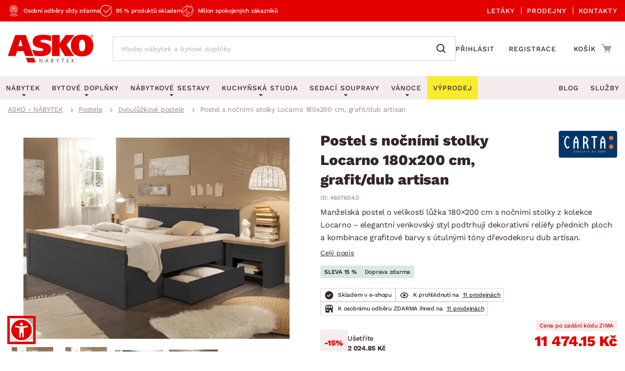

--- FILE ---
content_type: text/css
request_url: https://www.asko-nabytek.cz/stylesheets/asko_nabytek_cz/css/main.css?_=1769424165
body_size: 73751
content:
@charset "UTF-8";@font-face{font-display:optional;font-family:FontAwesome;font-style:normal;font-weight:400;src:url(../fonts/fontawesome/fontawesome-webfont.eot?v=4.6.3);src:url(../fonts/fontawesome/fontawesome-webfont.eot?#iefix&v=4.6.3) format("embedded-opentype"),url(../fonts/fontawesome/fontawesome-webfont.woff2?v=4.6.3) format("woff2"),url(../fonts/fontawesome/fontawesome-webfont.woff?v=4.6.3) format("woff"),url(../fonts/fontawesome/fontawesome-webfont.ttf?v=4.6.3) format("truetype"),url(../fonts/fontawesome/fontawesome-webfont.svg?v=4.6.3#fontawesomeregular) format("svg")}.fa{text-rendering:auto;-webkit-font-smoothing:antialiased;-moz-osx-font-smoothing:grayscale;display:inline-block;font:normal normal normal 14px/1 FontAwesome;font-size:inherit}.fa-lg{font-size:1.3333333333em;line-height:.75em;vertical-align:-15%}.fa-2x{font-size:2em}.fa-3x{font-size:3em}.fa-4x{font-size:4em}.fa-5x{font-size:5em}.fa-fw{text-align:center;width:1.2857142857em}.fa-ul{list-style-type:none;margin-left:2.1428571429em;padding-left:0}.fa-ul>li{position:relative}.fa-li{left:-2.1428571429em;position:absolute;text-align:center;top:.1428571429em;width:2.1428571429em}.fa-li.fa-lg{left:-1.8571428571em}.fa-border{border:.08em solid #eee;border-radius:.1em;padding:.2em .25em .15em}.fa-pull-left{float:left}.fa-pull-right{float:right}.fa.fa-pull-left{margin-right:.3em}.fa.fa-pull-right{margin-left:.3em}.pull-right{float:right}.pull-left{float:left}.fa.pull-left{margin-right:.3em}.fa.pull-right{margin-left:.3em}.fa-spin{-webkit-animation:fa-spin 2s linear infinite;animation:fa-spin 2s linear infinite}.fa-pulse{-webkit-animation:fa-spin 1s steps(8) infinite;animation:fa-spin 1s steps(8) infinite}@-webkit-keyframes fa-spin{0%{transform:rotate(0deg)}to{transform:rotate(359deg)}}@keyframes fa-spin{0%{transform:rotate(0deg)}to{transform:rotate(359deg)}}.fa-rotate-90{-ms-filter:"progid:DXImageTransform.Microsoft.BasicImage(rotation=1)";transform:rotate(90deg)}.fa-rotate-180{-ms-filter:"progid:DXImageTransform.Microsoft.BasicImage(rotation=2)";transform:rotate(180deg)}.fa-rotate-270{-ms-filter:"progid:DXImageTransform.Microsoft.BasicImage(rotation=3)";transform:rotate(270deg)}.fa-flip-horizontal{-ms-filter:"progid:DXImageTransform.Microsoft.BasicImage(rotation=0, mirror=1)";transform:scaleX(-1)}.fa-flip-vertical{-ms-filter:"progid:DXImageTransform.Microsoft.BasicImage(rotation=2, mirror=1)";transform:scaleY(-1)}:root .fa-flip-horizontal,:root .fa-flip-vertical,:root .fa-rotate-90,:root .fa-rotate-180,:root .fa-rotate-270{filter:none}.fa-stack{display:inline-block;height:2em;line-height:2em;position:relative;vertical-align:middle;width:2em}.fa-stack-1x,.fa-stack-2x{left:0;position:absolute;text-align:center;width:100%}.fa-stack-1x{line-height:inherit}.fa-stack-2x{font-size:2em}.fa-inverse{color:#fff}.fa-glass:before{content:"\f000"}.fa-music:before{content:"\f001"}.fa-search:before{content:"\f002"}.fa-envelope-o:before{content:"\f003"}.fa-heart:before{content:"\f004"}.fa-star:before{content:"\f005"}.fa-star-o:before{content:"\f006"}.fa-user:before{content:"\f007"}.fa-film:before{content:"\f008"}.fa-th-large:before{content:"\f009"}.fa-th:before{content:"\f00a"}.fa-th-list:before{content:"\f00b"}.fa-check:before{content:"\f00c"}.fa-close:before,.fa-remove:before,.fa-times:before{content:"\f00d"}.fa-search-plus:before{content:"\f00e"}.fa-search-minus:before{content:"\f010"}.fa-power-off:before{content:"\f011"}.fa-signal:before{content:"\f012"}.fa-cog:before,.fa-gear:before{content:"\f013"}.fa-trash-o:before{content:"\f014"}.fa-home:before{content:"\f015"}.fa-file-o:before{content:"\f016"}.fa-clock-o:before{content:"\f017"}.fa-road:before{content:"\f018"}.fa-download:before{content:"\f019"}.fa-arrow-circle-o-down:before{content:"\f01a"}.fa-arrow-circle-o-up:before{content:"\f01b"}.fa-inbox:before{content:"\f01c"}.fa-play-circle-o:before{content:"\f01d"}.fa-repeat:before,.fa-rotate-right:before{content:"\f01e"}.fa-refresh:before{content:"\f021"}.fa-list-alt:before{content:"\f022"}.fa-lock:before{content:"\f023"}.fa-flag:before{content:"\f024"}.fa-headphones:before{content:"\f025"}.fa-volume-off:before{content:"\f026"}.fa-volume-down:before{content:"\f027"}.fa-volume-up:before{content:"\f028"}.fa-qrcode:before{content:"\f029"}.fa-barcode:before{content:"\f02a"}.fa-tag:before{content:"\f02b"}.fa-tags:before{content:"\f02c"}.fa-book:before{content:"\f02d"}.fa-bookmark:before{content:"\f02e"}.fa-print:before{content:"\f02f"}.fa-camera:before{content:"\f030"}.fa-font:before{content:"\f031"}.fa-bold:before{content:"\f032"}.fa-italic:before{content:"\f033"}.fa-text-height:before{content:"\f034"}.fa-text-width:before{content:"\f035"}.fa-align-left:before{content:"\f036"}.fa-align-center:before{content:"\f037"}.fa-align-right:before{content:"\f038"}.fa-align-justify:before{content:"\f039"}.fa-list:before{content:"\f03a"}.fa-dedent:before,.fa-outdent:before{content:"\f03b"}.fa-indent:before{content:"\f03c"}.fa-video-camera:before{content:"\f03d"}.fa-image:before,.fa-photo:before,.fa-picture-o:before{content:"\f03e"}.fa-pencil:before{content:"\f040"}.fa-map-marker:before{content:"\f041"}.fa-adjust:before{content:"\f042"}.fa-tint:before{content:"\f043"}.fa-edit:before,.fa-pencil-square-o:before{content:"\f044"}.fa-share-square-o:before{content:"\f045"}.fa-check-square-o:before{content:"\f046"}.fa-arrows:before{content:"\f047"}.fa-step-backward:before{content:"\f048"}.fa-fast-backward:before{content:"\f049"}.fa-backward:before{content:"\f04a"}.fa-play:before{content:"\f04b"}.fa-pause:before{content:"\f04c"}.fa-stop:before{content:"\f04d"}.fa-forward:before{content:"\f04e"}.fa-fast-forward:before{content:"\f050"}.fa-step-forward:before{content:"\f051"}.fa-eject:before{content:"\f052"}.fa-chevron-left:before{content:"\f053"}.fa-chevron-right:before{content:"\f054"}.fa-plus-circle:before{content:"\f055"}.fa-minus-circle:before{content:"\f056"}.fa-times-circle:before{content:"\f057"}.fa-check-circle:before{content:"\f058"}.fa-question-circle:before{content:"\f059"}.fa-info-circle:before{content:"\f05a"}.fa-crosshairs:before{content:"\f05b"}.fa-times-circle-o:before{content:"\f05c"}.fa-check-circle-o:before{content:"\f05d"}.fa-ban:before{content:"\f05e"}.fa-arrow-left:before{content:"\f060"}.fa-arrow-right:before{content:"\f061"}.fa-arrow-up:before{content:"\f062"}.fa-arrow-down:before{content:"\f063"}.fa-mail-forward:before,.fa-share:before{content:"\f064"}.fa-expand:before{content:"\f065"}.fa-compress:before{content:"\f066"}.fa-plus:before{content:"\f067"}.fa-minus:before{content:"\f068"}.fa-asterisk:before{content:"\f069"}.fa-exclamation-circle:before{content:"\f06a"}.fa-gift:before{content:"\f06b"}.fa-leaf:before{content:"\f06c"}.fa-fire:before{content:"\f06d"}.fa-eye:before{content:"\f06e"}.fa-eye-slash:before{content:"\f070"}.fa-exclamation-triangle:before,.fa-warning:before{content:"\f071"}.fa-plane:before{content:"\f072"}.fa-calendar:before{content:"\f073"}.fa-random:before{content:"\f074"}.fa-comment:before{content:"\f075"}.fa-magnet:before{content:"\f076"}.fa-chevron-up:before{content:"\f077"}.fa-chevron-down:before{content:"\f078"}.fa-retweet:before{content:"\f079"}.fa-shopping-cart:before{content:"\f07a"}.fa-folder:before{content:"\f07b"}.fa-folder-open:before{content:"\f07c"}.fa-arrows-v:before{content:"\f07d"}.fa-arrows-h:before{content:"\f07e"}.fa-bar-chart-o:before,.fa-bar-chart:before{content:"\f080"}.fa-twitter-square:before{content:"\f081"}.fa-facebook-square:before{content:"\f082"}.fa-camera-retro:before{content:"\f083"}.fa-key:before{content:"\f084"}.fa-cogs:before,.fa-gears:before{content:"\f085"}.fa-comments:before{content:"\f086"}.fa-thumbs-o-up:before{content:"\f087"}.fa-thumbs-o-down:before{content:"\f088"}.fa-star-half:before{content:"\f089"}.fa-heart-o:before{content:"\f08a"}.fa-sign-out:before{content:"\f08b"}.fa-linkedin-square:before{content:"\f08c"}.fa-thumb-tack:before{content:"\f08d"}.fa-external-link:before{content:"\f08e"}.fa-sign-in:before{content:"\f090"}.fa-trophy:before{content:"\f091"}.fa-github-square:before{content:"\f092"}.fa-upload:before{content:"\f093"}.fa-lemon-o:before{content:"\f094"}.fa-phone:before{content:"\f095"}.fa-square-o:before{content:"\f096"}.fa-bookmark-o:before{content:"\f097"}.fa-phone-square:before{content:"\f098"}.fa-twitter:before{content:"\f099"}.fa-facebook-f:before,.fa-facebook:before{content:"\f09a"}.fa-github:before{content:"\f09b"}.fa-unlock:before{content:"\f09c"}.fa-credit-card:before{content:"\f09d"}.fa-feed:before,.fa-rss:before{content:"\f09e"}.fa-hdd-o:before{content:"\f0a0"}.fa-bullhorn:before{content:"\f0a1"}.fa-bell:before{content:"\f0f3"}.fa-certificate:before{content:"\f0a3"}.fa-hand-o-right:before{content:"\f0a4"}.fa-hand-o-left:before{content:"\f0a5"}.fa-hand-o-up:before{content:"\f0a6"}.fa-hand-o-down:before{content:"\f0a7"}.fa-arrow-circle-left:before{content:"\f0a8"}.fa-arrow-circle-right:before{content:"\f0a9"}.fa-arrow-circle-up:before{content:"\f0aa"}.fa-arrow-circle-down:before{content:"\f0ab"}.fa-globe:before{content:"\f0ac"}.fa-wrench:before{content:"\f0ad"}.fa-tasks:before{content:"\f0ae"}.fa-filter:before{content:"\f0b0"}.fa-briefcase:before{content:"\f0b1"}.fa-arrows-alt:before{content:"\f0b2"}.fa-group:before,.fa-users:before{content:"\f0c0"}.fa-chain:before,.fa-link:before{content:"\f0c1"}.fa-cloud:before{content:"\f0c2"}.fa-flask:before{content:"\f0c3"}.fa-cut:before,.fa-scissors:before{content:"\f0c4"}.fa-copy:before,.fa-files-o:before{content:"\f0c5"}.fa-paperclip:before{content:"\f0c6"}.fa-floppy-o:before,.fa-save:before{content:"\f0c7"}.fa-square:before{content:"\f0c8"}.fa-bars:before,.fa-navicon:before,.fa-reorder:before{content:"\f0c9"}.fa-list-ul:before{content:"\f0ca"}.fa-list-ol:before{content:"\f0cb"}.fa-strikethrough:before{content:"\f0cc"}.fa-underline:before{content:"\f0cd"}.fa-table:before{content:"\f0ce"}.fa-magic:before{content:"\f0d0"}.fa-truck:before{content:"\f0d1"}.fa-pinterest:before{content:"\f0d2"}.fa-pinterest-square:before{content:"\f0d3"}.fa-google-plus-square:before{content:"\f0d4"}.fa-google-plus:before{content:"\f0d5"}.fa-money:before{content:"\f0d6"}.fa-caret-down:before{content:"\f0d7"}.fa-caret-up:before{content:"\f0d8"}.fa-caret-left:before{content:"\f0d9"}.fa-caret-right:before{content:"\f0da"}.fa-columns:before{content:"\f0db"}.fa-sort:before,.fa-unsorted:before{content:"\f0dc"}.fa-sort-desc:before,.fa-sort-down:before{content:"\f0dd"}.fa-sort-asc:before,.fa-sort-up:before{content:"\f0de"}.fa-envelope:before{content:"\f0e0"}.fa-linkedin:before{content:"\f0e1"}.fa-rotate-left:before,.fa-undo:before{content:"\f0e2"}.fa-gavel:before,.fa-legal:before{content:"\f0e3"}.fa-dashboard:before,.fa-tachometer:before{content:"\f0e4"}.fa-comment-o:before{content:"\f0e5"}.fa-comments-o:before{content:"\f0e6"}.fa-bolt:before,.fa-flash:before{content:"\f0e7"}.fa-sitemap:before{content:"\f0e8"}.fa-umbrella:before{content:"\f0e9"}.fa-clipboard:before,.fa-paste:before{content:"\f0ea"}.fa-lightbulb-o:before{content:"\f0eb"}.fa-exchange:before{content:"\f0ec"}.fa-cloud-download:before{content:"\f0ed"}.fa-cloud-upload:before{content:"\f0ee"}.fa-user-md:before{content:"\f0f0"}.fa-stethoscope:before{content:"\f0f1"}.fa-suitcase:before{content:"\f0f2"}.fa-bell-o:before{content:"\f0a2"}.fa-coffee:before{content:"\f0f4"}.fa-cutlery:before{content:"\f0f5"}.fa-file-text-o:before{content:"\f0f6"}.fa-building-o:before{content:"\f0f7"}.fa-hospital-o:before{content:"\f0f8"}.fa-ambulance:before{content:"\f0f9"}.fa-medkit:before{content:"\f0fa"}.fa-fighter-jet:before{content:"\f0fb"}.fa-beer:before{content:"\f0fc"}.fa-h-square:before{content:"\f0fd"}.fa-plus-square:before{content:"\f0fe"}.fa-angle-double-left:before{content:"\f100"}.fa-angle-double-right:before{content:"\f101"}.fa-angle-double-up:before{content:"\f102"}.fa-angle-double-down:before{content:"\f103"}.fa-angle-left:before{content:"\f104"}.fa-angle-right:before{content:"\f105"}.fa-angle-up:before{content:"\f106"}.fa-angle-down:before{content:"\f107"}.fa-desktop:before{content:"\f108"}.fa-laptop:before{content:"\f109"}.fa-tablet:before{content:"\f10a"}.fa-mobile-phone:before,.fa-mobile:before{content:"\f10b"}.fa-circle-o:before{content:"\f10c"}.fa-quote-left:before{content:"\f10d"}.fa-quote-right:before{content:"\f10e"}.fa-spinner:before{content:"\f110"}.fa-circle:before{content:"\f111"}.fa-mail-reply:before,.fa-reply:before{content:"\f112"}.fa-github-alt:before{content:"\f113"}.fa-folder-o:before{content:"\f114"}.fa-folder-open-o:before{content:"\f115"}.fa-smile-o:before{content:"\f118"}.fa-frown-o:before{content:"\f119"}.fa-meh-o:before{content:"\f11a"}.fa-gamepad:before{content:"\f11b"}.fa-keyboard-o:before{content:"\f11c"}.fa-flag-o:before{content:"\f11d"}.fa-flag-checkered:before{content:"\f11e"}.fa-terminal:before{content:"\f120"}.fa-code:before{content:"\f121"}.fa-mail-reply-all:before,.fa-reply-all:before{content:"\f122"}.fa-star-half-empty:before,.fa-star-half-full:before,.fa-star-half-o:before{content:"\f123"}.fa-location-arrow:before{content:"\f124"}.fa-crop:before{content:"\f125"}.fa-code-fork:before{content:"\f126"}.fa-chain-broken:before,.fa-unlink:before{content:"\f127"}.fa-question:before{content:"\f128"}.fa-info:before{content:"\f129"}.fa-exclamation:before{content:"\f12a"}.fa-superscript:before{content:"\f12b"}.fa-subscript:before{content:"\f12c"}.fa-eraser:before{content:"\f12d"}.fa-puzzle-piece:before{content:"\f12e"}.fa-microphone:before{content:"\f130"}.fa-microphone-slash:before{content:"\f131"}.fa-shield:before{content:"\f132"}.fa-calendar-o:before{content:"\f133"}.fa-fire-extinguisher:before{content:"\f134"}.fa-rocket:before{content:"\f135"}.fa-maxcdn:before{content:"\f136"}.fa-chevron-circle-left:before{content:"\f137"}.fa-chevron-circle-right:before{content:"\f138"}.fa-chevron-circle-up:before{content:"\f139"}.fa-chevron-circle-down:before{content:"\f13a"}.fa-html5:before{content:"\f13b"}.fa-css3:before{content:"\f13c"}.fa-anchor:before{content:"\f13d"}.fa-unlock-alt:before{content:"\f13e"}.fa-bullseye:before{content:"\f140"}.fa-ellipsis-h:before{content:"\f141"}.fa-ellipsis-v:before{content:"\f142"}.fa-rss-square:before{content:"\f143"}.fa-play-circle:before{content:"\f144"}.fa-ticket:before{content:"\f145"}.fa-minus-square:before{content:"\f146"}.fa-minus-square-o:before{content:"\f147"}.fa-level-up:before{content:"\f148"}.fa-level-down:before{content:"\f149"}.fa-check-square:before{content:"\f14a"}.fa-pencil-square:before{content:"\f14b"}.fa-external-link-square:before{content:"\f14c"}.fa-share-square:before{content:"\f14d"}.fa-compass:before{content:"\f14e"}.fa-caret-square-o-down:before,.fa-toggle-down:before{content:"\f150"}.fa-caret-square-o-up:before,.fa-toggle-up:before{content:"\f151"}.fa-caret-square-o-right:before,.fa-toggle-right:before{content:"\f152"}.fa-eur:before,.fa-euro:before{content:"\f153"}.fa-gbp:before{content:"\f154"}.fa-dollar:before,.fa-usd:before{content:"\f155"}.fa-inr:before,.fa-rupee:before{content:"\f156"}.fa-cny:before,.fa-jpy:before,.fa-rmb:before,.fa-yen:before{content:"\f157"}.fa-rouble:before,.fa-rub:before,.fa-ruble:before{content:"\f158"}.fa-krw:before,.fa-won:before{content:"\f159"}.fa-bitcoin:before,.fa-btc:before{content:"\f15a"}.fa-file:before{content:"\f15b"}.fa-file-text:before{content:"\f15c"}.fa-sort-alpha-asc:before{content:"\f15d"}.fa-sort-alpha-desc:before{content:"\f15e"}.fa-sort-amount-asc:before{content:"\f160"}.fa-sort-amount-desc:before{content:"\f161"}.fa-sort-numeric-asc:before{content:"\f162"}.fa-sort-numeric-desc:before{content:"\f163"}.fa-thumbs-up:before{content:"\f164"}.fa-thumbs-down:before{content:"\f165"}.fa-youtube-square:before{content:"\f166"}.fa-youtube:before{content:"\f167"}.fa-xing:before{content:"\f168"}.fa-xing-square:before{content:"\f169"}.fa-youtube-play:before{content:"\f16a"}.fa-dropbox:before{content:"\f16b"}.fa-stack-overflow:before{content:"\f16c"}.fa-instagram:before{content:"\f16d"}.fa-flickr:before{content:"\f16e"}.fa-adn:before{content:"\f170"}.fa-bitbucket:before{content:"\f171"}.fa-bitbucket-square:before{content:"\f172"}.fa-tumblr:before{content:"\f173"}.fa-tumblr-square:before{content:"\f174"}.fa-long-arrow-down:before{content:"\f175"}.fa-long-arrow-up:before{content:"\f176"}.fa-long-arrow-left:before{content:"\f177"}.fa-long-arrow-right:before{content:"\f178"}.fa-apple:before{content:"\f179"}.fa-windows:before{content:"\f17a"}.fa-android:before{content:"\f17b"}.fa-linux:before{content:"\f17c"}.fa-dribbble:before{content:"\f17d"}.fa-skype:before{content:"\f17e"}.fa-foursquare:before{content:"\f180"}.fa-trello:before{content:"\f181"}.fa-female:before{content:"\f182"}.fa-male:before{content:"\f183"}.fa-gittip:before,.fa-gratipay:before{content:"\f184"}.fa-sun-o:before{content:"\f185"}.fa-moon-o:before{content:"\f186"}.fa-archive:before{content:"\f187"}.fa-bug:before{content:"\f188"}.fa-vk:before{content:"\f189"}.fa-weibo:before{content:"\f18a"}.fa-renren:before{content:"\f18b"}.fa-pagelines:before{content:"\f18c"}.fa-stack-exchange:before{content:"\f18d"}.fa-arrow-circle-o-right:before{content:"\f18e"}.fa-arrow-circle-o-left:before{content:"\f190"}.fa-caret-square-o-left:before,.fa-toggle-left:before{content:"\f191"}.fa-dot-circle-o:before{content:"\f192"}.fa-wheelchair:before{content:"\f193"}.fa-vimeo-square:before{content:"\f194"}.fa-try:before,.fa-turkish-lira:before{content:"\f195"}.fa-plus-square-o:before{content:"\f196"}.fa-space-shuttle:before{content:"\f197"}.fa-slack:before{content:"\f198"}.fa-envelope-square:before{content:"\f199"}.fa-wordpress:before{content:"\f19a"}.fa-openid:before{content:"\f19b"}.fa-bank:before,.fa-institution:before,.fa-university:before{content:"\f19c"}.fa-graduation-cap:before,.fa-mortar-board:before{content:"\f19d"}.fa-yahoo:before{content:"\f19e"}.fa-google:before{content:"\f1a0"}.fa-reddit:before{content:"\f1a1"}.fa-reddit-square:before{content:"\f1a2"}.fa-stumbleupon-circle:before{content:"\f1a3"}.fa-stumbleupon:before{content:"\f1a4"}.fa-delicious:before{content:"\f1a5"}.fa-digg:before{content:"\f1a6"}.fa-pied-piper-pp:before{content:"\f1a7"}.fa-pied-piper-alt:before{content:"\f1a8"}.fa-drupal:before{content:"\f1a9"}.fa-joomla:before{content:"\f1aa"}.fa-language:before{content:"\f1ab"}.fa-fax:before{content:"\f1ac"}.fa-building:before{content:"\f1ad"}.fa-child:before{content:"\f1ae"}.fa-paw:before{content:"\f1b0"}.fa-spoon:before{content:"\f1b1"}.fa-cube:before{content:"\f1b2"}.fa-cubes:before{content:"\f1b3"}.fa-behance:before{content:"\f1b4"}.fa-behance-square:before{content:"\f1b5"}.fa-steam:before{content:"\f1b6"}.fa-steam-square:before{content:"\f1b7"}.fa-recycle:before{content:"\f1b8"}.fa-automobile:before,.fa-car:before{content:"\f1b9"}.fa-cab:before,.fa-taxi:before{content:"\f1ba"}.fa-tree:before{content:"\f1bb"}.fa-spotify:before{content:"\f1bc"}.fa-deviantart:before{content:"\f1bd"}.fa-soundcloud:before{content:"\f1be"}.fa-database:before{content:"\f1c0"}.fa-file-pdf-o:before{content:"\f1c1"}.fa-file-word-o:before{content:"\f1c2"}.fa-file-excel-o:before{content:"\f1c3"}.fa-file-powerpoint-o:before{content:"\f1c4"}.fa-file-image-o:before,.fa-file-photo-o:before,.fa-file-picture-o:before{content:"\f1c5"}.fa-file-archive-o:before,.fa-file-zip-o:before{content:"\f1c6"}.fa-file-audio-o:before,.fa-file-sound-o:before{content:"\f1c7"}.fa-file-movie-o:before,.fa-file-video-o:before{content:"\f1c8"}.fa-file-code-o:before{content:"\f1c9"}.fa-vine:before{content:"\f1ca"}.fa-codepen:before{content:"\f1cb"}.fa-jsfiddle:before{content:"\f1cc"}.fa-life-bouy:before,.fa-life-buoy:before,.fa-life-ring:before,.fa-life-saver:before,.fa-support:before{content:"\f1cd"}.fa-circle-o-notch:before{content:"\f1ce"}.fa-ra:before,.fa-rebel:before,.fa-resistance:before{content:"\f1d0"}.fa-empire:before,.fa-ge:before{content:"\f1d1"}.fa-git-square:before{content:"\f1d2"}.fa-git:before{content:"\f1d3"}.fa-hacker-news:before,.fa-y-combinator-square:before,.fa-yc-square:before{content:"\f1d4"}.fa-tencent-weibo:before{content:"\f1d5"}.fa-qq:before{content:"\f1d6"}.fa-wechat:before,.fa-weixin:before{content:"\f1d7"}.fa-paper-plane:before,.fa-send:before{content:"\f1d8"}.fa-paper-plane-o:before,.fa-send-o:before{content:"\f1d9"}.fa-history:before{content:"\f1da"}.fa-circle-thin:before{content:"\f1db"}.fa-header:before{content:"\f1dc"}.fa-paragraph:before{content:"\f1dd"}.fa-sliders:before{content:"\f1de"}.fa-share-alt:before{content:"\f1e0"}.fa-share-alt-square:before{content:"\f1e1"}.fa-bomb:before{content:"\f1e2"}.fa-futbol-o:before,.fa-soccer-ball-o:before{content:"\f1e3"}.fa-tty:before{content:"\f1e4"}.fa-binoculars:before{content:"\f1e5"}.fa-plug:before{content:"\f1e6"}.fa-slideshare:before{content:"\f1e7"}.fa-twitch:before{content:"\f1e8"}.fa-yelp:before{content:"\f1e9"}.fa-newspaper-o:before{content:"\f1ea"}.fa-wifi:before{content:"\f1eb"}.fa-calculator:before{content:"\f1ec"}.fa-paypal:before{content:"\f1ed"}.fa-google-wallet:before{content:"\f1ee"}.fa-cc-visa:before{content:"\f1f0"}.fa-cc-mastercard:before{content:"\f1f1"}.fa-cc-discover:before{content:"\f1f2"}.fa-cc-amex:before{content:"\f1f3"}.fa-cc-paypal:before{content:"\f1f4"}.fa-cc-stripe:before{content:"\f1f5"}.fa-bell-slash:before{content:"\f1f6"}.fa-bell-slash-o:before{content:"\f1f7"}.fa-trash:before{content:"\f1f8"}.fa-copyright:before{content:"\f1f9"}.fa-at:before{content:"\f1fa"}.fa-eyedropper:before{content:"\f1fb"}.fa-paint-brush:before{content:"\f1fc"}.fa-birthday-cake:before{content:"\f1fd"}.fa-area-chart:before{content:"\f1fe"}.fa-pie-chart:before{content:"\f200"}.fa-line-chart:before{content:"\f201"}.fa-lastfm:before{content:"\f202"}.fa-lastfm-square:before{content:"\f203"}.fa-toggle-off:before{content:"\f204"}.fa-toggle-on:before{content:"\f205"}.fa-bicycle:before{content:"\f206"}.fa-bus:before{content:"\f207"}.fa-ioxhost:before{content:"\f208"}.fa-angellist:before{content:"\f209"}.fa-cc:before{content:"\f20a"}.fa-ils:before,.fa-shekel:before,.fa-sheqel:before{content:"\f20b"}.fa-meanpath:before{content:"\f20c"}.fa-buysellads:before{content:"\f20d"}.fa-connectdevelop:before{content:"\f20e"}.fa-dashcube:before{content:"\f210"}.fa-forumbee:before{content:"\f211"}.fa-leanpub:before{content:"\f212"}.fa-sellsy:before{content:"\f213"}.fa-shirtsinbulk:before{content:"\f214"}.fa-simplybuilt:before{content:"\f215"}.fa-skyatlas:before{content:"\f216"}.fa-cart-plus:before{content:"\f217"}.fa-cart-arrow-down:before{content:"\f218"}.fa-diamond:before{content:"\f219"}.fa-ship:before{content:"\f21a"}.fa-user-secret:before{content:"\f21b"}.fa-motorcycle:before{content:"\f21c"}.fa-street-view:before{content:"\f21d"}.fa-heartbeat:before{content:"\f21e"}.fa-venus:before{content:"\f221"}.fa-mars:before{content:"\f222"}.fa-mercury:before{content:"\f223"}.fa-intersex:before,.fa-transgender:before{content:"\f224"}.fa-transgender-alt:before{content:"\f225"}.fa-venus-double:before{content:"\f226"}.fa-mars-double:before{content:"\f227"}.fa-venus-mars:before{content:"\f228"}.fa-mars-stroke:before{content:"\f229"}.fa-mars-stroke-v:before{content:"\f22a"}.fa-mars-stroke-h:before{content:"\f22b"}.fa-neuter:before{content:"\f22c"}.fa-genderless:before{content:"\f22d"}.fa-facebook-official:before{content:"\f230"}.fa-pinterest-p:before{content:"\f231"}.fa-whatsapp:before{content:"\f232"}.fa-server:before{content:"\f233"}.fa-user-plus:before{content:"\f234"}.fa-user-times:before{content:"\f235"}.fa-bed:before,.fa-hotel:before{content:"\f236"}.fa-viacoin:before{content:"\f237"}.fa-train:before{content:"\f238"}.fa-subway:before{content:"\f239"}.fa-medium:before{content:"\f23a"}.fa-y-combinator:before,.fa-yc:before{content:"\f23b"}.fa-optin-monster:before{content:"\f23c"}.fa-opencart:before{content:"\f23d"}.fa-expeditedssl:before{content:"\f23e"}.fa-battery-4:before,.fa-battery-full:before{content:"\f240"}.fa-battery-3:before,.fa-battery-three-quarters:before{content:"\f241"}.fa-battery-2:before,.fa-battery-half:before{content:"\f242"}.fa-battery-1:before,.fa-battery-quarter:before{content:"\f243"}.fa-battery-0:before,.fa-battery-empty:before{content:"\f244"}.fa-mouse-pointer:before{content:"\f245"}.fa-i-cursor:before{content:"\f246"}.fa-object-group:before{content:"\f247"}.fa-object-ungroup:before{content:"\f248"}.fa-sticky-note:before{content:"\f249"}.fa-sticky-note-o:before{content:"\f24a"}.fa-cc-jcb:before{content:"\f24b"}.fa-cc-diners-club:before{content:"\f24c"}.fa-clone:before{content:"\f24d"}.fa-balance-scale:before{content:"\f24e"}.fa-hourglass-o:before{content:"\f250"}.fa-hourglass-1:before,.fa-hourglass-start:before{content:"\f251"}.fa-hourglass-2:before,.fa-hourglass-half:before{content:"\f252"}.fa-hourglass-3:before,.fa-hourglass-end:before{content:"\f253"}.fa-hourglass:before{content:"\f254"}.fa-hand-grab-o:before,.fa-hand-rock-o:before{content:"\f255"}.fa-hand-paper-o:before,.fa-hand-stop-o:before{content:"\f256"}.fa-hand-scissors-o:before{content:"\f257"}.fa-hand-lizard-o:before{content:"\f258"}.fa-hand-spock-o:before{content:"\f259"}.fa-hand-pointer-o:before{content:"\f25a"}.fa-hand-peace-o:before{content:"\f25b"}.fa-trademark:before{content:"\f25c"}.fa-registered:before{content:"\f25d"}.fa-creative-commons:before{content:"\f25e"}.fa-gg:before{content:"\f260"}.fa-gg-circle:before{content:"\f261"}.fa-tripadvisor:before{content:"\f262"}.fa-odnoklassniki:before{content:"\f263"}.fa-odnoklassniki-square:before{content:"\f264"}.fa-get-pocket:before{content:"\f265"}.fa-wikipedia-w:before{content:"\f266"}.fa-safari:before{content:"\f267"}.fa-chrome:before{content:"\f268"}.fa-firefox:before{content:"\f269"}.fa-opera:before{content:"\f26a"}.fa-internet-explorer:before{content:"\f26b"}.fa-television:before,.fa-tv:before{content:"\f26c"}.fa-contao:before{content:"\f26d"}.fa-500px:before{content:"\f26e"}.fa-amazon:before{content:"\f270"}.fa-calendar-plus-o:before{content:"\f271"}.fa-calendar-minus-o:before{content:"\f272"}.fa-calendar-times-o:before{content:"\f273"}.fa-calendar-check-o:before{content:"\f274"}.fa-industry:before{content:"\f275"}.fa-map-pin:before{content:"\f276"}.fa-map-signs:before{content:"\f277"}.fa-map-o:before{content:"\f278"}.fa-map:before{content:"\f279"}.fa-commenting:before{content:"\f27a"}.fa-commenting-o:before{content:"\f27b"}.fa-houzz:before{content:"\f27c"}.fa-vimeo:before{content:"\f27d"}.fa-black-tie:before{content:"\f27e"}.fa-fonticons:before{content:"\f280"}.fa-reddit-alien:before{content:"\f281"}.fa-edge:before{content:"\f282"}.fa-credit-card-alt:before{content:"\f283"}.fa-codiepie:before{content:"\f284"}.fa-modx:before{content:"\f285"}.fa-fort-awesome:before{content:"\f286"}.fa-usb:before{content:"\f287"}.fa-product-hunt:before{content:"\f288"}.fa-mixcloud:before{content:"\f289"}.fa-scribd:before{content:"\f28a"}.fa-pause-circle:before{content:"\f28b"}.fa-pause-circle-o:before{content:"\f28c"}.fa-stop-circle:before{content:"\f28d"}.fa-stop-circle-o:before{content:"\f28e"}.fa-shopping-bag:before{content:"\f290"}.fa-shopping-basket:before{content:"\f291"}.fa-hashtag:before{content:"\f292"}.fa-bluetooth:before{content:"\f293"}.fa-bluetooth-b:before{content:"\f294"}.fa-percent:before{content:"\f295"}.fa-gitlab:before{content:"\f296"}.fa-wpbeginner:before{content:"\f297"}.fa-wpforms:before{content:"\f298"}.fa-envira:before{content:"\f299"}.fa-universal-access:before{content:"\f29a"}.fa-wheelchair-alt:before{content:"\f29b"}.fa-question-circle-o:before{content:"\f29c"}.fa-blind:before{content:"\f29d"}.fa-audio-description:before{content:"\f29e"}.fa-volume-control-phone:before{content:"\f2a0"}.fa-braille:before{content:"\f2a1"}.fa-assistive-listening-systems:before{content:"\f2a2"}.fa-american-sign-language-interpreting:before,.fa-asl-interpreting:before{content:"\f2a3"}.fa-deaf:before,.fa-deafness:before,.fa-hard-of-hearing:before{content:"\f2a4"}.fa-glide:before{content:"\f2a5"}.fa-glide-g:before{content:"\f2a6"}.fa-sign-language:before,.fa-signing:before{content:"\f2a7"}.fa-low-vision:before{content:"\f2a8"}.fa-viadeo:before{content:"\f2a9"}.fa-viadeo-square:before{content:"\f2aa"}.fa-snapchat:before{content:"\f2ab"}.fa-snapchat-ghost:before{content:"\f2ac"}.fa-snapchat-square:before{content:"\f2ad"}.fa-pied-piper:before{content:"\f2ae"}.fa-first-order:before{content:"\f2b0"}.fa-yoast:before{content:"\f2b1"}.fa-themeisle:before{content:"\f2b2"}.fa-google-plus-circle:before,.fa-google-plus-official:before{content:"\f2b3"}.fa-fa:before,.fa-font-awesome:before{content:"\f2b4"}.sr-only{clip:rect(0,0,0,0);border:0;height:1px;margin:-1px;overflow:hidden;padding:0;position:absolute;width:1px}.sr-only-focusable:active,.sr-only-focusable:focus{clip:auto;height:auto;margin:0;overflow:visible;position:static;width:auto}@font-face{font-display:swap;font-family:asko-icons;font-style:normal;font-weight:400;src:url(../fonts/asko-icons.woff2?vvfq1l) format("woff2")}i{speak:none;-webkit-font-smoothing:antialiased;-moz-osx-font-smoothing:grayscale;font-family:asko-icons;font-style:normal;font-variant:normal;font-weight:400;line-height:1;text-transform:none}.ico-kitchen:before{content:"\e900"}.ico-livingroom:before{content:"\e901"}.ico-office:before{content:"\e902"}.ico-bathroom:before{content:"\e903"}.ico-bedroom:before{content:"\e904"}.ico-hall:before{content:"\e905"}.ico-kidsroom:before{content:"\e906"}.ico-login:before{content:"\e907"}.ico-cart:before{content:"\e908"}.ico-find:before{content:"\e909"}.ico-montaz:before{content:"\e90a"}.ico-osobni_odber:before{content:"\e90b"}.ico-patro:before{content:"\e90c"}.ico-splatky:before{content:"\e90d"}.ico-star:before{content:"\e90e"}.ico-zapojeni_pripojek:before{content:"\e90f"}.ico-D:before{content:"\e910"}.ico-garance:before{content:"\e911"}.ico-phone:before{content:"\e912"}.ico-plus:before{content:"\e913"}.ico-scales:before{content:"\e914"}.ico-star2:before{content:"\e915"}.ico-placeholder-shadow:before{content:"\e916"}.ico-arrow-down:before{content:"\e917"}.ico-arrow-left:before{content:"\e918"}.ico-arrow-right:before{content:"\e919"}.ico-arrow-right-bigger:before{content:"\e91a"}.ico-arrow-up:before{content:"\e91b"}.ico-calendar:before{content:"\e91c"}.ico-clock:before{content:"\e91d"}.ico-cross:before{content:"\e91e"}.ico-cross-bold:before{content:"\e91f"}.ico-delivery:before{content:"\e920"}.ico-dowload:before{content:"\e921"}.ico-email:before{content:"\e922"}.ico-facebook:before{content:"\e923"}.ico-heart:before{content:"\e924"}.ico-home:before{content:"\e925"}.ico-check:before{content:"\e926"}.ico-instagram:before{content:"\e927"}.ico-minus:before{content:"\e928"}.ico-arrow-up-bigger:before{content:"\e929"}.ico-arrow-down-bigger:before{content:"\e92a"}@font-face{font-display:swap;font-family:Work Sans;font-style:normal;font-weight:300;src:url(../fonts/work_sans/work-sans-v24-cz-sk-300.woff2) format("woff2")}@font-face{font-display:swap;font-family:Work Sans;font-style:normal;font-weight:400;src:url(../fonts/work_sans/work-sans-v24-cz-sk-regular.woff2) format("woff2")}@font-face{font-display:swap;font-family:Work Sans;font-style:normal;font-weight:500;src:url(../fonts/work_sans/work-sans-v24-cz-sk-500.woff2) format("woff2")}@font-face{font-display:swap;font-family:Work Sans;font-style:normal;font-weight:600;src:url(../fonts/work_sans/work-sans-v24-cz-sk-600.woff2) format("woff2")}@font-face{font-display:swap;font-family:Work Sans;font-style:normal;font-weight:700;src:url(../fonts/work_sans/work-sans-v24-cz-sk-700.woff2) format("woff2")}@font-face{font-display:swap;font-family:Work Sans;font-style:normal;font-weight:800;src:url(../fonts/work_sans/work-sans-v24-cz-sk-800.woff2) format("woff2")}@font-face{font-display:swap;font-family:Work Sans;font-style:normal;font-weight:900;src:url(../fonts/work_sans/work-sans-v24-cz-sk-900.woff2) format("woff2")}.clear{*zoom:1}.clear:after,.clear:before{content:" ";display:table}.clear:after{clear:both}abbr,address,article,aside,audio,b,blockquote,body,canvas,caption,cite,code,dd,del,details,dfn,div,dl,dt,em,fieldset,figcaption,figure,footer,form,h1,h2,h3,h4,h5,h6,header,hgroup,html,i,iframe,img,ins,kbd,label,legend,li,mark,menu,nav,object,ol,p,pre,q,samp,section,small,span,strong,sub,summary,sup,table,tbody,td,tfoot,th,thead,time,tr,ul,var,video{background:transparent;border:0;font-size:100%;margin:0;outline:0;padding:0;vertical-align:baseline}body{line-height:1;overflow-x:hidden!important}article,aside,details,figcaption,figure,footer,header,hgroup,menu,nav,section{display:block}nav ul{list-style:none}blockquote,q{quotes:none}blockquote:after,blockquote:before,q:after,q:before{content:"";content:none}a{background:transparent;font-size:100%;margin:0;padding:0;vertical-align:baseline}ins{text-decoration:none}ins,mark{background-color:#ff9;color:#332626}mark{font-style:italic;font-weight:700}del{text-decoration:line-through}abbr[title],dfn[title]{border-bottom:1px dotted;cursor:help}table{border-collapse:collapse;border-spacing:0}hr{border:0;border-top:1px solid #dbd1d1;display:block;height:1px;margin:30px 0;padding:0}input,select{outline:none;vertical-align:middle}body{background-color:#fff;color:#332626;display:block;font-family:Work Sans,Tahoma,sans-serif;font-size:100%;font-weight:400;letter-spacing:-.25px;line-height:1.5em;padding:104px 0 0;position:relative;text-align:left}@media only screen and (min-width:1024px){body{padding-top:156px}body.fixed-header{padding-top:160px}}body.open{height:100vh;overflow:hidden}@media only screen and (min-width:1024px){body.open{height:auto;overflow:auto}}body.open header{z-index:302}@media only screen and (min-width:1024px){body.open header{z-index:302}body.open .main-nav{position:relative;z-index:301}}body.cart{padding-top:10px}@media only screen and (min-width:1024px){body.cart{padding-top:125px}}body.cart.open header{z-index:30}body.cart.open .cart{position:relative;z-index:300}body.cart header{height:auto}footer,header,main{position:relative}#side-banner{display:none}*,:after,:before{box-sizing:border-box}.hidden{display:none}input[type=button],input[type=number],input[type=search],input[type=submit],input[type=text]{-webkit-appearance:none;border-radius:0;font-family:Work Sans,Tahoma,sans-serif}input::-webkit-inner-spin-button,input::-webkit-outer-spin-button{-webkit-appearance:none;margin:0}input[type=file],select,textarea{font-family:Work Sans,Tahoma,sans-serif}.container{margin:0 auto;max-width:1288px;padding:0 16px;position:relative}.a-title .small-title{display:block;font-weight:400;margin:0 0 8px}.a-title .small-title,.a-title small{font-size:16px;font-size:1rem;line-height:24px}h1{color:#332626;font-size:30px;font-size:1.875rem;line-height:36px}h1,h2{font-weight:800;letter-spacing:-.1px;margin:0 0 24px}h2{font-size:22px;font-size:1.375rem;line-height:30px}@media only screen and (min-width:1024px){h2{font-size:30px;font-size:1.875rem;line-height:40px;margin:0 0 20px}}h3{font-size:22px;font-size:1.375rem;font-weight:800;letter-spacing:-.1px;line-height:30px;margin:0 0 16px}a,h3{color:#332626}a{text-decoration:underline}a:focus,a:hover{text-decoration:none}.visually-hidden-heading{clip:rect(0,0,0,0);border:0;height:1px;margin:-1px;overflow:hidden;padding:0;position:absolute;white-space:nowrap;width:1px}p{margin:0 0 16px}ol{margin:0 0 16px 20px}ol li{margin:0 0 8px}ul{margin:0 0 16px 20px}ul li{margin:0 0 8px}ul.custom-list{margin-left:0}ul.custom-list li{list-style:none;padding-left:15px;position:relative}ul.custom-list li:before{color:#e50000;content:"•";font-size:20px;left:0;line-height:20px;position:absolute;top:2px}ul.inline-nav{display:block;list-style:none;margin:0 0 16px}ul.inline-nav li{display:inline-block;margin-right:16px}ul.inline-nav li a i{margin-right:4px}code{background:#f5eded;line-height:36px;padding:20px}.badge{background-color:#9a8784;color:#332626;display:block;font-size:12px;font-weight:500;letter-spacing:-.25px;line-height:18px;list-style:none;margin:0;padding:4px 8px;white-space:nowrap}.badge.red{background-color:#f7dfdf}.badge.green{background-color:#dbe8de}.badge.green-2{background-color:#d4f2e1}.badge.pink{background-color:#ebdee3}.badge.blue{background-color:#dbe5e8}.badge.dark-blue{background-color:#e1effb}.badge.purple{background-color:#f7dfdf}.badge.orange{background-color:#f0e5d6}.badge.yellow{background-color:#fffbcc}.badge.text-yellow{color:#fffbcc}.badge.light-purple{background-color:#ecdff0}.badge.light-blue{background-color:#cafcfb}.badge.brown{background-color:#ffeed6}.badge.black{background-color:#000}.badge.salmon{background-color:#dd9898}.badge.action{background-color:var(--bg-color);color:var(--text-color)}.badge.mshokej{background-color:#e1effb;color:#fff}.badge.blue-chill{background-color:#d0ebe7;color:#fff}.badge.turquoise{background-color:#cafcfb}.loader{-webkit-animation:spin 1s linear infinite;animation:spin 1s linear infinite;border:.25rem solid hsla(0,0%,100%,.2);border-radius:50%;border-top-color:#fff;height:32px;width:32px}ul.error{list-style:none;margin:0}#flash-messages,ul.error li{background-color:#fff;border:1px solid #dbd1d1;font-size:16px;font-size:1rem;line-height:24px;margin:0 0 24px;padding:8px 16px 8px 48px;position:relative}@media only screen and (min-width:768px){#flash-messages,ul.error li{padding:16px 16px 16px 64px}}#flash-messages.flashmessage-info,ul.error li.flashmessage-info{border-color:#1280bf}#flash-messages.flashmessage-warning,ul.error li.flashmessage-warning{border-color:#f90}#flash-messages.flashmessage-error,ul.error li.flashmessage-error{border-color:#e2001a}#flash-messages:before,ul.error li:before{-moz-background-clip:padding;-webkit-background-clip:padding-box;background-clip:padding-box;border-radius:50%;color:#fff;font-family:FontAwesome;font-size:12px;font-size:.75rem;height:20px;left:14px;line-height:20px;position:absolute;text-align:center;top:10px;width:20px}@media only screen and (min-width:768px){#flash-messages:before,ul.error li:before{font-size:14px;font-size:.875rem;height:24px;left:20px;line-height:24px;top:16px;width:24px}}.flash-messages-section{margin:8px 0}.flash-messages-section .container{padding-top:0}.flash-messages-section .container #flash-messages{margin-bottom:0}.flashmessage-success:before{background-color:#70b200;content:"\f00c"}.flashmessage-info:before{background-color:#1280bf;content:"\f129"}.flashmessage-warning:before{background-color:#f90;content:"\f12a"}.flashmessage-error:before,ul.error li:before{background-color:#e2001a;content:"\f00d"}main#main>.container>.loading{background-color:rgba(51,38,38,.7);bottom:0;display:none;left:0;position:fixed;right:0;top:0;z-index:1200}main#main>.container>.loading:before{-webkit-animation:spin 1s linear infinite;animation:spin 1s linear infinite;border:.25rem solid hsla(0,0%,100%,.2);border-radius:50%;border-top-color:#fff;content:"";height:32px;left:50%;margin:-16px 0 0 -16px;position:absolute;top:50%;width:32px}main#main>.container>.loading p.message{color:#fff;font-size:14px;font-size:.875rem;line-height:20px;margin:32px -150px 0 0;position:absolute;right:50%;text-align:center;top:50%;width:300px}@-webkit-keyframes spin{0%{transform:rotate(0deg)}to{transform:rotate(1turn)}}main#main.homepage>.container>.loading{border-radius:50%;height:50px;left:50%;margin-left:-25px;position:absolute;top:90px;width:50px}input[type=checkbox]{display:none}input[type=checkbox]+label{cursor:pointer;display:inline-block;padding-left:24px;position:relative}input[type=checkbox]+label span{background:url(../img/ico-unchecked.png) 50% no-repeat;height:11px;left:0;position:absolute;top:6px;width:14px}input[type=checkbox]+label:hover{color:#e50000}input[type=checkbox]:checked+label{font-weight:700}input[type=checkbox]:checked+label span{background:url(../img/ico-checked.png) 50% no-repeat}.custom-checkbox{align-items:flex-start;display:inline-flex;margin-bottom:0;padding-bottom:0;position:relative;width:100%}.custom-checkbox input[type=checkbox]{display:inline-block;vertical-align:top}.custom-checkbox input[type=checkbox]+label{cursor:pointer;padding-left:6px}@media only screen and (max-width:767px){.custom-checkbox input[type=checkbox]+label{width:calc(100% - 25px)}}.custom-checkbox input[type=checkbox]+label+span{-moz-background-clip:padding;-webkit-background-clip:padding-box;background-clip:padding-box;border:1px solid #dbd1d1;border-radius:3px;bottom:0;cursor:pointer;display:none;height:12px;left:0;margin:auto 0;position:absolute;top:0;width:12px}.custom-checkbox input[type=checkbox]+label:hover,.custom-checkbox input[type=checkbox]:checked+label{color:#332626}.custom-checkbox input[type=checkbox]+label+span:hover:before,.custom-checkbox input[type=checkbox]+label:hover+span:before,.custom-checkbox input[type=checkbox]:checked+label+span:before{color:#e50000;content:"\e926";font-family:asko-icons;font-size:10px;height:10px;position:absolute;right:-3px;top:-7px;width:11px}.custom-radio{display:inline-block;margin-bottom:0;padding-bottom:0;position:relative}.custom-radio input[type=radio]{display:inline-block;vertical-align:top}.custom-radio input[type=radio]+label{cursor:pointer;padding-left:10px}.custom-radio input[type=radio]+label+span{-moz-background-clip:padding;-webkit-background-clip:padding-box;background-clip:padding-box;border:1px solid #dbd1d1;border-radius:50%;bottom:0;cursor:pointer;display:none;height:12px;left:0;margin:auto 0;position:absolute;top:0;width:12px}.custom-radio input[type=radio]+label+span:hover:before,.custom-radio input[type=radio]+label:hover+span:before,.custom-radio input[type=radio]:checked+label+span:before{background:#e50000;-moz-background-clip:padding;-webkit-background-clip:padding-box;background-clip:padding-box;border-radius:50%;content:"";height:6px;left:2px;position:absolute;top:2px;width:6px}a.remove:before{content:"\f00d";filter:alpha(opacity=60);font-family:FontAwesome;font-size:12px;font-size:.75rem;line-height:16px;margin:-8px 0 0;opacity:.6;position:absolute;right:16px;top:50%}.buttons-container{display:block;float:left;list-style:none;margin:0;text-align:center;width:100%}.buttons-container:after{clear:both;content:"";display:block;height:0}@media only screen and (max-width:767px){.buttons-container{margin-bottom:20px}}.buttons-container li{display:inline-block;margin:0 8px}@media only screen and (min-width:1024px){.buttons-container--right{text-align:right}}.button{background-color:#e50000;border:2px solid #e50000;color:#fff;display:inline-block;font-family:Work Sans,Tahoma,sans-serif;font-size:14px;font-size:.875rem;font-weight:600;line-height:24px;padding:12px 16px 10px;text-decoration:none;text-transform:uppercase;transition:all .1s}.button:hover{background-color:red;border-color:#c00;cursor:pointer}.button.black{background-color:#332626;border:0;font-family:Work Sans,Tahoma,sans-serif}.button.grey{background-color:#f5eded;border:0;color:#332626}.button.grey:hover{background-color:#ecdddd}.button.disabled{background-color:#f5eded;border-color:#f5eded;color:#ab9c99}.button.disabled:hover{background-color:#ecdddd}.button.light{border-width:1px}.button.button--outline{background:transparent;border:1px solid}.button.button--outline.button--red{border:2px solid #fff;color:#fff}.button.button--outline.button--red:hover{background:#fff;border-color:#e50000;color:#e50000}.button.button--outline.button--grey{border-color:#9a8784;color:#5d5d5d}.button.button--outline.button--black{border-color:#332626;color:#332626}.button.trans-white{background-color:hsla(0,0%,100%,0);border-color:#fff}.button.trans-white:hover{background-color:hsla(0,0%,100%,.2)}.button.small{border-width:1px;font-size:12px;font-size:.75rem;font-weight:500;padding:4px 8px 2px;white-space:nowrap}.button.large{padding-left:24px;padding-right:24px}.button.trans-black{background-color:rgba(51,38,38,0);border-color:#332626;color:#332626}@media only screen and (min-width:1024px){.button.trans-black:hover{background-color:#332626;color:#fff}}.button.light-grey{background-color:#f5eded;border:none;color:#332626;line-height:20px;padding:16px}.button.light-grey:hover{background-color:#ecdddd}.button.trans-fb{background-color:rgba(8,101,254,0);border-color:#0865fe;color:#0865fe}.button.trans-fb:hover{background-color:#0865fe;color:#fff}.button.temporarily-unavailable{background-color:rgba(51,38,38,0)!important;border-color:#332626!important;color:#332626!important}.button .ico-arrow-right-bigger{font-size:8px;padding-left:5px}.button i{margin-right:8px}.paginator{display:flex;flex-wrap:wrap;gap:2px;justify-content:center;list-style:none;margin:0}.paginator li{display:inline-block;font-size:16px;font-weight:500;letter-spacing:-.25px;line-height:22px;line-height:24px;margin:0}.paginator li a{color:#9a8784;display:block;min-width:44px;padding:10px 4px;text-decoration:none}@media only screen and (min-width:1024px){.paginator li a{min-width:24px;padding:0 4px}}.paginator li a:hover{text-decoration:underline}.paginator li.active a{color:#332626;font-size:18px}.paginator li.show-all a{color:#332626;text-decoration:underline}@media only screen and (min-width:1024px){.paginator li.show-all a{margin-left:6px}}.paginator li.show-all a:hover{text-decoration:none}.grid{margin:0 -20px}.grid:after{clear:both;content:"";display:block;height:0}.grid>.col-1{width:calc(10% - 40px)}.grid>.col-1,.grid>.col-2{float:left;margin:0 20px;position:relative}.grid>.col-2{width:calc(20% - 40px)}.grid>.col-3{width:calc(30% - 40px)}.grid>.col-3,.grid>.col-4{float:left;margin:0 20px;position:relative}.grid>.col-4{width:calc(40% - 40px)}.grid>.col-5{width:calc(50% - 40px)}.grid>.col-5,.grid>.col-6{float:left;margin:0 20px;position:relative}.grid>.col-6{width:calc(60% - 40px)}.grid>.col-7{width:calc(70% - 40px)}.grid>.col-7,.grid>.col-8{float:left;margin:0 20px;position:relative}.grid>.col-8{width:calc(80% - 40px)}.grid>.col-9{width:calc(90% - 40px)}.grid>.col-9,.grid>.col-10{float:left;margin:0 20px;position:relative}.grid>.col-10{width:calc(100% - 40px)}i.ico-obyvaci-pokoje{background-image:url(../img/ico-obyvaci-pokoje.png)}i.ico-loznice{background-image:url(../img/ico-loznice.png)}i.ico-kancelare-a-pracovny{background-image:url(../img/ico-kancelare-a-pracovny.png)}i.ico-kuchyne-a-jidelny{background-image:url(../img/ico-kuchyne-a-jidelny.png)}i.ico-detske-pokoje{background-image:url(../img/ico-detske-pokoje.png)}i.ico-predsine-a-satny{background-image:url(../img/ico-predsine-a-satny.png)}i.ico-koupelny{background-image:url(../img/ico-koupelny.png)}i.ico-pruvodce{background-image:url(../img/ico-pruvodce.png)}.o-hidden-scrollbar{-ms-overflow-style:none;scrollbar-width:none}.o-hidden-scrollbar::-webkit-scrollbar{display:none}body.toggled-nav{overflow:auto}body.no-scroll{overflow:hidden}@media only screen and (max-width:1023px){body.open,body.toggled-nav{overflow:hidden}}.text{font-size:14px;font-size:.875rem}.text,.text strong{color:#332626}.vernostni-program{background:#f5eded;display:inline-block;margin-bottom:20px;padding:15px;width:100%}.products-widget{margin:0 0 40px}.cat-description{margin:-16px 0 24px}.brandsProducts,.eshopProducts,.newProducts,.recommendedProducts,.saleProducts,.selected-filters{display:none}.ico-obyvaci-pokoje{background:url(../img/ico-obyvaci-pokoje.png) 50% no-repeat}.ico-loznice,.ico-obyvaci-pokoje{display:inline-block;height:24px;width:24px}.ico-loznice{background:url(../img/ico-loznice.png) 50% no-repeat}.ico-kancelare-a-pracovny{background:url(../img/ico-kancelare-a-pracovny.png) 50% no-repeat;display:inline-block;height:24px;width:24px}.ico-kuchyne-a-jidelny{background:url(../img/ico-kuchyne-a-jidelny.png) 50% no-repeat}.ico-detske-pokoje,.ico-kuchyne-a-jidelny{display:inline-block;height:24px;width:24px}.ico-detske-pokoje{background:url(../img/ico-detske-pokoje.png) 50% no-repeat}.ico-predsine-a-satny{background:url(../img/ico-predsine-a-satny.png) 50% no-repeat}.ico-koupelny,.ico-predsine-a-satny{display:inline-block;height:24px;width:24px}.ico-koupelny{background:url(../img/ico-koupelny.png) 50% no-repeat}aside .shopping-wizard{background:url(../img/bg-aside-pruvodce.jpg) 100% 100% no-repeat;background-size:cover;display:block;margin:0 32px 32px 0;padding:20px;position:relative}aside .shopping-wizard h3{font-size:22px;font-size:1.375rem;line-height:30px;margin:0 0 24px}aside .leaflet{background-color:#e50000;color:#fff;display:block;margin:0 32px 32px 0;overflow:hidden;padding:20px;position:relative}aside .leaflet .a-title{font-size:16px;font-size:1rem;line-height:24px}aside .leaflet .a-title .small-title{display:block;margin:0 0 4px;text-transform:uppercase}aside .leaflet .a-title strong{font-size:30px;font-size:1.875rem;line-height:32px}aside .leaflet .a-title small strong{font-size:16px;font-size:1rem;line-height:20px}aside .leaflet .button{background-color:rgba(229,0,0,.5);position:relative}aside .leaflet .button:hover{background-color:rgba(229,0,0,.8)}aside .leaflet img{display:block;left:45%;position:absolute;top:30%;transform:rotate(-8deg)}.all-banners{border:1px solid #dbd1d1;margin:0 0 24px}.all-banners p{background-color:#f5eded;font-size:18px;font-size:1.125rem;line-height:24px;margin:0;padding:16px}.all-banners img{display:block;width:100%}.full-width-image{display:block;margin:0 0 24px}.full-width-image img{display:block;width:100%}.full-width-image+h1+.annotation{color:#332626;font-size:18px;font-size:1.125rem;font-weight:400;line-height:28px}.loading{bottom:0;left:0;position:absolute;right:0;top:0}.loading:before{-webkit-animation:spin 1s linear infinite;animation:spin 1s linear infinite;border:.25rem solid hsla(0,0%,100%,.4);border-radius:50%;border-top-color:#fff;content:"";display:block;height:32px;left:50%;margin:-16px 0 0 -16px;position:absolute;top:50%;width:32px}@keyframes spin{0%{transform:rotate(0deg)}to{transform:rotate(1turn)}}.ta-c.align-right{text-align:right}.tel-number{font-weight:700}.tel-number,.tel-number-slim{color:#332626;text-decoration:none}.tel-number-light{color:#fff}.o-btn,.tel-number-light{font-weight:700;text-decoration:none}.o-btn{color:#332626;display:inline-flex;font-size:14px;gap:8px;letter-spacing:-.25px;line-height:20px;padding:16px 0;text-transform:uppercase;transition:all .2s ease-in-out}.o-btn span{margin-top:1px}.o-btn:hover{color:#e50000}.o-h1{font-size:30px;line-height:36px}.o-h1,.o-h2{font-weight:800;letter-spacing:-.1px;margin:0 0 24px}.o-h2{font-size:22px;line-height:30px}@media only screen and (min-width:1024px){.o-h2{font-size:30px;font-weight:800;letter-spacing:-.1px;line-height:40px;margin:0 0 20px}}.o-h3{font-size:22px;font-weight:800;letter-spacing:-.1px;line-height:30px;margin:0 0 16px}.o-h5{font-size:16px;font-weight:700;letter-spacing:-.25px;line-height:24px}.o-h1,.o-h2,.o-h3,.o-h5{color:#332626}@-webkit-keyframes headerAnimation{0%{opacity:0;top:-55px}to{opacity:1;top:0}}@keyframes headerAnimation{0%{opacity:0;top:-55px}to{opacity:1;top:0}}@-webkit-keyframes navAnimation{0%{opacity:0;top:0}to{opacity:1;top:49px}}@keyframes navAnimation{0%{opacity:0;top:0}to{opacity:1;top:49px}}@-webkit-keyframes navBlogAnimation{0%{opacity:0;top:0}to{opacity:1;top:96px}}@keyframes navBlogAnimation{0%{opacity:0;top:0}to{opacity:1;top:96px}}header{background-color:#fff;height:54px;left:0;position:fixed;right:0;top:0;z-index:9900}header.open{z-index:251}@media only screen and (min-width:1024px){header{height:auto;position:absolute;z-index:210}header.fixed{-webkit-animation-duration:.2s;animation-duration:.2s;-webkit-animation-iteration-count:1;animation-iteration-count:1;-webkit-animation-name:headerAnimation;animation-name:headerAnimation;border-bottom:1px solid #f5eded;position:fixed}header.fixed #logo,header.fixed h1{height:unset;line-height:45px}header.fixed #logo img,header.fixed h1 img{margin-bottom:3px;margin-top:2px;max-height:45px}header.fixed #box-search{margin-left:106px;margin-top:0}header.fixed #box-search .typeahead__field{padding-top:4px}header.fixed #box-search .typeahead__field input[type=search],header.fixed #box-search .typeahead__field input[type=text]{padding-bottom:8px;padding-top:8px}header.fixed #cart{top:0}header.fixed #cart.cart-loading{min-width:103px}header.fixed+.toggle-nav+.main-nav{-webkit-animation-iteration-count:1;animation-iteration-count:1;-webkit-animation-name:navAnimation;animation-name:navAnimation;top:49px;z-index:200}header.fixed+.toggle-nav+.main-nav,header.fixed+.toggle-nav~.blog-nav{-webkit-animation-duration:.2s;animation-duration:.2s;left:0;position:fixed;right:0}header.fixed+.toggle-nav~.blog-nav{-webkit-animation-iteration-count:1;animation-iteration-count:1;-webkit-animation-name:navBlogAnimation;animation-name:navBlogAnimation;top:96px;z-index:199}}header #logo,header h1{align-items:center;display:flex;height:54px;left:64px;margin:0;padding:0;position:absolute;text-align:center;top:0;vertical-align:bottom}@media only screen and (min-width:1024px){header #logo,header h1{height:112px;left:unset;position:relative;top:unset;vertical-align:middle}}header #logo img,header h1 img{display:inline-block;vertical-align:middle}@media only screen and (max-width:1023px){header .top-nav{display:none}}@media only screen and (min-width:1024px){header .top-nav ul{display:inline-block;margin:0}header .top-nav ul li{display:inline-block;font-size:14px;font-size:.875rem;font-weight:500;letter-spacing:1px;line-height:20px;margin:0 24px 0 0;text-transform:uppercase}header .top-nav ul li a{color:#332626;display:inline-block;padding:8px 0;text-decoration:none}header .top-nav ul li a:hover{text-decoration:underline}}header #cart{position:absolute;right:0;top:16px;width:100%}header #cart:hover .cart__title{text-decoration:underline}@media only screen and (min-width:1024px){header #cart{padding:12px;position:relative;top:-1px;width:auto}}header #cart .location{float:left;font-size:14px;font-size:.875rem;padding-top:10px}header #cart .location.header-location{padding-right:30px;text-align:center;width:100%}@media only screen and (min-width:1024px){header #cart .location.header-location{text-align:left;width:auto}header #cart .location{padding-top:0}}header #cart .location .header-branch-title{display:none;text-decoration:none}header #cart .location .header-branch-title+.remove-location{display:none;padding:5px}header #cart .location .header-branch-title span{position:relative;text-decoration:underline}header #cart .location .header-branch-title:hover span{text-decoration:none}@media only screen and (min-width:1024px){header #cart .location .header-branch-title{display:inline-block}header #cart .location .header-branch-title+.remove-location{color:#a9aaaa;display:inline-block;font-size:10px;padding:0 8px;text-decoration:none}}header #cart .cart__add-address{font-size:14px;margin-right:2rem}@media only screen and (max-width:1023px){header #cart .cart__add-address{display:none}}header #cart .cart__title{display:none;position:relative}@media only screen and (min-width:1024px){header #cart .cart__title{display:block;font-size:14px;font-weight:500;letter-spacing:1px;line-height:23px;text-transform:uppercase;top:2px}}header #cart .cart__icon{background:url(../images/header/cart-mobile-icon.svg) 50% 50% no-repeat}@media only screen and (min-width:1024px){header #cart .cart__icon{background-position:calc(100% - 10px) 50%}}header #cart .cart__icon .count{background-color:#332626;border-radius:50%;color:#fff;display:none;font-size:11px;height:16px;line-height:16px;position:absolute;right:3px;text-align:center;top:calc(50% - 7px);transform:translateY(-50%);width:16px}header #cart .cart__icon.not-empty{background-image:url(../img/header/cart-icon-active.svg)}header #cart .cart__icon.not-empty .count{display:block}header #cart .cart__cart{display:none;float:right;font-size:16px;font-size:1rem;height:24px;line-height:26px;padding-right:32px;position:absolute;right:10px;text-decoration:none}@media only screen and (min-width:1024px){header #cart .cart__cart{display:block;position:relative;right:auto}}@media only screen and (max-width:1023px){header #cart .cart__cart strong{display:none}}header #cart .cart__cart.not-empty{position:absolute;right:10px}@media only screen and (min-width:1024px){header #cart .cart__cart.not-empty{min-width:100px;position:relative;right:auto}}header #cart .cart__cart.not-empty .cart__title{display:none}header #cart.cart-loading .cart__cart .cart__title,header #cart.cart-loading .cart__cart .count,header #cart.cart-loading .cart__cart .price{visibility:hidden}header #cart.active{background:#e7f6ec}header #cart.active.pink{background:#fbe7e8}header #cart>a{height:54px;position:absolute;right:4px;top:-16px;width:44px;z-index:2}@media only screen and (min-width:1024px){header #cart>a{bottom:0;height:unset;left:0;right:0;top:0;width:unset}}header .info-line{background:#e50000}@media only screen and (max-width:1023px){header .info-line{display:none}}header .info-line__content{align-items:center;-moz-column-gap:20px;column-gap:20px;display:flex;justify-content:space-between}header .info-line__left,header .info-line__right{color:#fff;display:flex;font-size:14px;letter-spacing:-.5px}header .info-line__left{-moz-column-gap:16px;column-gap:16px;font-size:14px;font-weight:500;letter-spacing:-.25px;line-height:20px}@media only screen and (min-width:1024px){header .info-line__left{font-size:12px}}@media only screen and (min-width:1024px){header .info-line__left:has(.fourth){-moz-column-gap:10px;column-gap:10px;font-size:10px}}@media only screen and (min-width:1140px){header .info-line__left:has(.fourth){-moz-column-gap:16px;column-gap:16px;font-size:12px}}header .info-line__right{font-weight:500;letter-spacing:1px;line-height:14px;text-transform:uppercase}header .info-line__right a{color:#fff;text-decoration:none}header .info-line__right a:hover{text-decoration:underline}header .info-line__right a:not(:last-child){border-right:1px solid #fff;margin-right:11px;padding-right:13px}@media only screen and (min-width:1350px){header .info-line__right a:not(:last-child){margin-right:20px;padding-right:22px}}header .info-line__item{background-position:0 50%;background-repeat:no-repeat;background-size:24px;padding:12px 0 12px 32px}header .info-line__item:first-child{background-image:url(../images/header/pin.svg)}header .info-line__item:nth-child(2){background-image:url(../images/header/checked.svg)}header .info-line__item:nth-child(3){background-image:url(../images/header/thumb.svg)}header .info-line__item:nth-child(4){background-image:url(../images/header/info-icon-white.png)}header .info-line__item--link{color:#fff;text-decoration:none}header .info-line__item--link:hover{text-decoration:underline}header.fixed .info-line{display:none}@media only screen and (min-width:1024px){header .header-desktop{-moz-column-gap:40px;column-gap:40px;display:flex}header .header-desktop .left-block,header .header-desktop .right-block{align-items:center;display:flex}header .header-desktop .left-block{flex:auto}header .header-desktop .right-block{flex-shrink:0;justify-content:flex-end}}header .user-mobile-link{background:url(../images/header/user-mobile-icon.svg) 50% 50% no-repeat;height:54px;position:absolute;right:48px;top:0;width:44px}@media only screen and (min-width:1024px){header .user-mobile-link{display:none}}header .user-mobile-link.active{background-image:url(../images/header/avatar.png)}header.mobile-search-hidden{border-bottom:1px solid #f5eded}header.mobile-search-hidden .box-search{display:none}header.mobile-search-hidden .toggle-search{display:block}body.toggled-nav header{background:#f5eded}@media only screen and (max-width:1023px){body.toggled-nav .toggle-search{display:none}body.cart header #logo{left:0;position:relative}}@media only screen and (min-width:1024px){body.cart header #logo,body.cart header h1{float:left}}@media only screen and (max-width:1023px){body.body-info-message{padding-top:148px}body.body-info-message header{height:98px}body.body-info-message .toggle-nav{top:46px}body.body-info-message .info-line{display:flex}body.body-info-message .info-line__item,body.body-info-message .info-line__right{display:none}body.body-info-message .info-line__item--link{background-position:0 50%;background-size:22px;display:block;margin:0;padding:5px 0 5px 30px}body.body-info-message .info-line__item:last-of-type{display:block}body.body-info-message.toggled-nav .main-nav{height:calc(100% - 98px);top:98px}body.body-info-message .box-search{top:98px}}body.body-info-message .info-line__item{margin:0}@media only screen and (max-width:1023px){.toggle-nav{display:block;height:54px;left:0;position:fixed;top:0;width:54px;z-index:9997}.toggle-nav span{background:#ab9c99;height:2.5px;left:50%;position:absolute;transform:translate(-50%,-50%);transition:.2s;width:22px}.toggle-nav span:first-of-type{top:calc(50% - 7px)}.toggle-nav span:nth-of-type(2){top:50%}.toggle-nav span:nth-of-type(3){top:calc(50% + 7px)}.toggled-nav .toggle-nav span:first-of-type{top:50%;transform:translate(-50%,-50%) rotate(45deg)}.toggled-nav .toggle-nav span:nth-of-type(2){opacity:0}.toggled-nav .toggle-nav span:nth-of-type(3){top:50%;transform:translate(-50%,-50%) rotate(-45deg)}}.mobile-hp-nav{margin:4px 0 2px;position:relative}@media only screen and (min-width:1024px){.mobile-hp-nav{display:none}}.mobile-hp-nav ul{display:flex;flex-direction:row;flex-wrap:nowrap;gap:2px;list-style:none;margin:0;overflow-x:auto;padding:0 4px}.mobile-hp-nav ul li{margin:0}.mobile-hp-nav ul li a{background-color:#f5eded;color:#332626;display:block;font-size:14px;font-weight:400;letter-spacing:-.25px;line-height:20px;padding:10px 8px;position:relative;text-align:center;text-decoration:none;white-space:nowrap}.mobile-hp-nav ul li a.yellow{background:#faeb2f}.mobile-hp-nav:after,.mobile-hp-nav:before{content:"";height:100%;pointer-events:none;position:absolute;top:0;width:64px;z-index:1}.mobile-hp-nav.left:before{background:linear-gradient(270deg,transparent,#fff);left:0}.mobile-hp-nav.right:after{background:linear-gradient(90deg,transparent,#fff);right:0}.category-title{font-size:16px;font-weight:700;line-height:18px;margin:0 0 12px 12px}.category-title--link{cursor:pointer;margin:8px 0 0;padding:12px;position:relative}@media only screen and (min-width:1024px){.category-title--link:before{border:4px solid #f5eded;border-left-color:#332626;content:"";display:block;height:0;left:calc(100% - 20px);position:absolute;top:calc(50% - 2px);width:0}.category-title--link.active,.category-title--link:hover{background-color:#e50000;color:#fff}.category-title--link.active:before,.category-title--link:hover:before{border-color:#e50000;border-left:4px solid #fff}}#js-categories-menu{display:none}#js-categories-menu.active{display:flex}@media only screen and (max-width:1023px){#js-categories-menu{flex-direction:column}}.main-category-link{display:block;letter-spacing:1px;margin:0}@media only screen and (max-width:1023px){.main-category-link{font-size:16px;font-weight:400;letter-spacing:0;line-height:24px;padding-left:48px!important}}@media only screen and (min-width:1024px){.main-category-link{text-transform:uppercase}}.main-nav{display:block;position:relative;z-index:20}@media only screen and (min-width:1024px){.main-nav{background-color:#f5eded;height:48px;width:100%}.main-nav .container{padding:0}.main-nav .container:after{clear:both;content:"";display:block;height:0}.main-nav .container .title .back,.main-nav .container .title.mobile{display:none}.main-nav .container>ul{display:block;list-style:none;margin:0;text-align:center}}@media only screen and (min-width:1024px) and (min-width:1024px){.main-nav .container>ul{display:flex}}@media only screen and (min-width:1024px){.main-nav .container>ul>li{display:inline-block;font-weight:500;margin:0}.main-nav .container>ul>li.mobile{display:none}}@media only screen and (min-width:1024px) and (min-width:1024px){.main-nav .container>ul>li.blog-btn{margin-left:auto}}@media only screen and (min-width:1024px){.main-nav .container>ul>li>a{color:#332626;display:inline-block;font-size:12px!important;letter-spacing:1px;line-height:24px;margin:0 12px;padding:12px 0;position:relative;text-decoration:none;text-transform:uppercase}}@media only screen and (min-width:1024px) and (max-width:1230px){.main-nav .container>ul>li>a{margin:0 9px}}@media only screen and (min-width:1024px){.main-nav .container>ul>li>a>.fa,.main-nav .container>ul>li>a>img{display:none}.main-nav .container>ul>li>a:after{background:#332626;bottom:10px;content:"";display:block;height:2px;left:50%;position:absolute;transition:all .2s;width:0}.main-nav .container>ul>li>a:hover:after{left:0;width:100%}}@media only screen and (min-width:1024px) and (max-width:1349px){.main-nav .container>ul>li>a{padding:12px 0}}@media only screen and (min-width:1024px){.main-nav .container>ul>li .navigation{align-items:stretch;background-color:#fff;box-shadow:0 0 0 rgba(51,38,38,.1);display:flex;filter:alpha(opacity=0);flex-flow:row nowrap;left:-22px;max-height:0;opacity:0;overflow:hidden;padding:0;position:absolute;right:-22px;top:47px;width:calc(100% + 44px);z-index:200}.main-nav .container>ul>li .navigation:after{clear:both;content:"";display:block;height:0}.main-nav .container>ul>li .navigation>ul.mobile{display:none}.main-nav .container>ul>li .navigation .category-menu{background:#f5eded;box-sizing:border-box;flex:0 0 calc(25% - 25px);margin-right:25px;padding:20px;position:relative;width:calc(25% - 25px)}.main-nav .container>ul>li .navigation .category-menu a{display:block;font-size:14px!important;font-weight:500;line-height:18px;padding:10px 12px;position:relative;text-decoration:none}.main-nav .container>ul>li .navigation .category-menu a:after{border:4px solid #f5eded;border-left-color:#332626;content:"";display:block;height:0;position:absolute;right:12px;top:calc(50% - 2px);width:0}.main-nav .container>ul>li .navigation .category-menu a.active,.main-nav .container>ul>li .navigation .category-menu a:hover{background:#e50000;color:#fff;text-decoration:none}.main-nav .container>ul>li .navigation .category-menu a.active:after,.main-nav .container>ul>li .navigation .category-menu a:hover:after{border-color:#e50000 #e50000 #e50000 #fff}.main-nav .container>ul>li .navigation .category-menu a.active{font-weight:700}.main-nav .container>ul>li .navigation .category-menu a.mobile-only{display:none}}@media only screen and (min-width:1024px) and (max-width:1023px){.main-nav .container>ul>li .navigation .category-menu a.mobile-only{display:block}}@media only screen and (min-width:1024px){.main-nav .container>ul>li .navigation .category-menu--no-submenus{background:#fff}.main-nav .container>ul>li .navigation .category-menu--no-submenus a:after{display:none}.main-nav .container>ul>li .navigation>ul{align-content:flex-start;align-items:flex-start;box-sizing:border-box;display:flex;flex-flow:row wrap;list-style:none;margin:0;padding:20px 32px 20px 20px;position:relative;width:100%}.main-nav .container>ul>li .navigation>ul:after{clear:both;content:"";display:block;height:0}.main-nav .container>ul>li .navigation>ul .mobile{display:none}.main-nav .container>ul>li .navigation>ul li{box-sizing:border-box;flex:0 0 25%;margin:4px 0 0;width:25%}.main-nav .container>ul>li .navigation>ul li .submenu{letter-spacing:-.25px;list-style:none;margin:0;padding:0 0 10px}}@media only screen and (min-width:1024px) and (min-width:1024px){.main-nav .container>ul>li .navigation>ul li .submenu{text-align:left}}@media only screen and (min-width:1024px){.main-nav .container>ul>li .navigation>ul li .submenu li{float:none;width:100%}.main-nav .container>ul>li .navigation>ul li a{display:flex;font-size:14px!important;line-height:24px;padding:3px 15px 3px 0;text-decoration:none}.main-nav .container>ul>li .navigation>ul li a:before{color:transparent;content:"■";display:inline-block;font-size:.7rem;height:100%;padding-right:8px;position:relative;top:0}.main-nav .container>ul>li .navigation>ul li a:hover{color:#e50000}.main-nav .container>ul>li .navigation>ul li a:hover span{text-decoration:underline}.main-nav .container>ul>li .navigation>ul li a.active{font-weight:700}.main-nav .container>ul>li .navigation>ul li a.main-category-link{position:relative;text-align:left}.main-nav .container>ul>li .navigation>ul li a.main-category-link:before{color:#e50000}.main-nav .container>ul>li .navigation>ul li a.see-all{color:#ab9c99}.main-nav .container>ul>li .navigation>ul li a.see-all:hover{color:#e50000}.main-nav .container>ul>li .navigation>ul li.title{color:#9a8784;display:none;padding-bottom:16px;width:100%}.main-nav .container>ul>li .navigation>ul li.title p{margin:0}.main-nav .container>ul>li .navigation#nav-textil{left:-116px;max-width:1322px;width:100vw}.main-nav .container>ul>li.has-submenu>a:before{border:4px solid #f5eded;border-top-color:#332626;bottom:3px;content:"";display:block;height:0;left:calc(50% - 2px);position:absolute;width:0}.main-nav .container>ul>li.has-submenu .menu-image{display:none}.main-nav .container>ul>li.small-submenu{position:relative}.main-nav .container>ul>li.small-submenu .navigation{min-width:290px}.main-nav .container>ul>li.small-submenu .navigation .category-menu{flex:1;margin:0;width:100%}.main-nav .container>ul>li.bytove-doplnky .category-menu{display:none}.main-nav .container>ul>li.bytove-doplnky .navigation>ul>li{flex:0 0 20%;width:20%}.main-nav .container>ul>li.bytove-doplnky .mobile{display:none}.main-nav .container>ul>li.furniture .navigation{width:660px}.main-nav .container>ul>li.furniture .navigation .category-menu{flex:3;width:auto}.main-nav .container>ul>li.furniture .navigation .category-menu .no-submenu:after{display:none}.main-nav .container>ul>li.furniture .navigation .middle-menu{flex:4;width:auto}.main-nav .container>ul>li.furniture .navigation .middle-menu li{display:none;flex:1;width:auto}.main-nav .container>ul>li.furniture .navigation .middle-menu li.active{display:block}.main-nav .container>ul>li.furniture .navigation .middle-menu li a{display:block;line-height:18px;padding:10px 12px}.main-nav .container>ul>li.furniture .navigation .middle-menu li a:before{display:none}.main-nav .container>ul>li.furniture .navigation .middle-menu li a:first-child{font-weight:700}.main-nav .container>ul>li.furniture .navigation .middle-menu li a:hover{background:#e50000;color:#fff;text-decoration:none}.main-nav .container>ul>li.active .navigation,.main-nav .container>ul>li:hover .navigation{box-shadow:1px 21px 32px 0 rgba(0,0,0,.2);filter:alpha(opacity=100);max-height:1000px;opacity:1;padding:0}.main-nav .container>ul>li.zahrada>a{color:#00682e}.main-nav .container>ul>li.vyprodej>a{background:#faeb2f;margin:0;padding:12px}.main-nav .container>ul>li.vyprodej>a:hover:after{width:0}.main-nav .container>ul.right{float:right;position:relative}.main-nav .container>ul.right *{position:relative;z-index:2}.main-nav .container>ul.right li a{text-transform:none}}@media only screen and (min-width:1140px){.main-nav .container>ul>li>a{font-size:14px!important}}@media only screen and (max-width:1023px){.main-nav{background-color:#fff;bottom:0;display:none;height:calc(100% - 54px);left:0;overflow:auto;position:fixed;text-align:left;top:54px;transform:translate3d(-100%,0,0);width:100%;z-index:9890}.toggled-nav .main-nav{display:block;transform:translateZ(0)}.main-nav .desktop{display:none}.main-nav .category-title{border-top:1px solid #f5eded;display:block;font-weight:500;margin:16px 0 0;padding:16px 16px 16px 32px}.main-nav .fa{float:right;font-size:1.5rem;height:44px;padding:0 12px 0 0;text-align:right;width:44px}.main-nav .fa.fa-angle-right{background:url(../img/mobile-menu/menu-plus.svg) 50% 50% no-repeat;border-left:1px solid #f5eded;position:relative}.main-nav .fa.fa-angle-right:before{content:"";height:calc(100% + 4px);left:0;position:absolute;top:0;width:100%}.main-nav .has-submenu.active .js-open-submenu.fa-angle-right,.main-nav .has-submenu.active .js-show-menu .fa.fa-fw.fa-angle-right{background:url(../img/mobile-menu/menu-minus.svg) 50% 50% no-repeat}.main-nav .has-submenu.active .category-menu{display:block}.main-nav .container{background-color:#fff;overflow:hidden;padding:0}.main-nav .container>ul{min-height:calc(100vh - 54px);padding-bottom:56px;position:relative}.main-nav .container>ul>li>a{font-weight:700}.main-nav .container .navigation,.main-nav .container>ul{background-color:#fff;display:block;font-size:16px;line-height:24px;margin:0}.main-nav .container .navigation ul,.main-nav .container>ul ul{margin:0}.main-nav .container .navigation.desktop,.main-nav .container>ul.desktop{display:none}.main-nav .container .navigation .middle-menu>li .submenu a,.main-nav .container>ul .middle-menu>li .submenu a{align-items:center;border-top:1px solid #f5eded;display:flex;gap:10px;padding-left:64px}.main-nav .container .navigation .middle-menu>li .submenu a .menu-image,.main-nav .container>ul .middle-menu>li .submenu a .menu-image{display:block;flex-shrink:0}.main-nav .container .navigation .middle-menu>li.hide-submenu .submenu,.main-nav .container>ul .middle-menu>li.hide-submenu .submenu{display:none}.main-nav .container .navigation .middle-menu>li.hide-submenu .main-category-link .arr,.main-nav .container>ul .middle-menu>li.hide-submenu .main-category-link .arr{background-image:url(../img/mobile-menu/menu-plus.svg);transform:translateY(-50%)}.main-nav .container .navigation .middle-menu>li>.main-category-link,.main-nav .container>ul .middle-menu>li>.main-category-link{align-items:center;border-top:1px solid #f5eded;display:flex;gap:10px;position:relative}.main-nav .container .navigation .middle-menu>li>.main-category-link .menu-image,.main-nav .container>ul .middle-menu>li>.main-category-link .menu-image{display:block;flex-shrink:0}.main-nav .container .navigation .middle-menu>li>.main-category-link .arr,.main-nav .container>ul .middle-menu>li>.main-category-link .arr{background-image:url(../img/mobile-menu/menu-minus.svg);background-position:50% 50%;background-repeat:no-repeat;border-left:1px solid #f5eded;display:block;height:44px;position:absolute;right:0;top:50%;transform:translateY(-50%);width:44px}.main-nav .container .navigation .middle-menu>li>.main-category-link .arr:before,.main-nav .container>ul .middle-menu>li>.main-category-link .arr:before{content:"";height:calc(100% + 4px);left:0;position:absolute;top:-2px;width:100%}.main-nav .container .navigation .middle-menu .js-menu-title,.main-nav .container>ul .middle-menu .js-menu-title{font-size:18px;font-weight:700;line-height:18px;position:relative}.main-nav .container .navigation .middle-menu .js-menu-title .arr,.main-nav .container>ul .middle-menu .js-menu-title .arr{background-image:url(../images/ico-filter-arrow.png);background-position:19px 50%;background-repeat:no-repeat;display:block;height:2rem;position:absolute;right:8px;top:50%;transform:translateY(-50%) rotate(180deg);width:3rem}.main-nav .container .navigation .middle-menu .js-menu-title.active .arr,.main-nav .container>ul .middle-menu .js-menu-title.active .arr{transform:translateY(-50%) rotate(0deg)}.main-nav .container .navigation .middle-menu .js-menu-title.active~.js-menu-item,.main-nav .container>ul .middle-menu .js-menu-title.active~.js-menu-item{display:block}.main-nav .container .navigation#nav-nabytek .middle-menu,.main-nav .container .navigation .middle-menu .js-menu-item,.main-nav .container>ul#nav-nabytek .middle-menu,.main-nav .container>ul .middle-menu .js-menu-item{display:none}.main-nav .container .navigation#nav-nabytek .middle-menu.active,.main-nav .container>ul#nav-nabytek .middle-menu.active{display:block}.main-nav .container .navigation li,.main-nav .container>ul li{display:block;margin:0}.main-nav .container .navigation li.desktop,.main-nav .container>ul li.desktop{display:none}.main-nav .container .navigation li a,.main-nav .container>ul li a{display:block;margin:0;padding:9px 16px;text-decoration:none}.main-nav .container .navigation li a.see-all,.main-nav .container>ul li a.see-all{color:#ab9c99}.main-nav .container .navigation li a.see-all:hover,.main-nav .container>ul li a.see-all:hover{color:#e50000}.main-nav .container .navigation li .category-menu,.main-nav .container>ul li .category-menu{display:none}.main-nav .container .navigation li .category-menu .category-title,.main-nav .container>ul li .category-menu .category-title{cursor:pointer}.main-nav .container .navigation li .category-menu.hide-submenu a,.main-nav .container>ul li .category-menu.hide-submenu a{display:none}.main-nav .container .navigation li .category-menu .category-title,.main-nav .container>ul li .category-menu .category-title{margin-top:0;position:relative}.main-nav .container .navigation li .category-menu .category-title .arr,.main-nav .container>ul li .category-menu .category-title .arr{background-image:url(../img/mobile-menu/menu-plus.svg);background-position:50% 50%;background-repeat:no-repeat;border-left:1px solid #f5eded;display:block;height:44px;position:absolute;right:0;top:50%;transform:translateY(-50%);width:44px}.main-nav .container .navigation li .category-menu .category-title .arr:before,.main-nav .container>ul li .category-menu .category-title .arr:before{content:"";height:calc(100% + 4px);left:0;position:absolute;top:-2px;width:100%}.main-nav .container .navigation li .category-menu .category-title.active .arr,.main-nav .container>ul li .category-menu .category-title.active .arr{background-image:url(../img/mobile-menu/menu-minus.svg)}.main-nav .container .navigation li .category-menu>a,.main-nav .container .navigation li .category-menu>ul>li>a,.main-nav .container>ul li .category-menu>a,.main-nav .container>ul li .category-menu>ul>li>a{border-top:1px solid #f5eded}.main-nav .container .navigation li.has-submenu.open .navigation,.main-nav .container>ul li.has-submenu.open .navigation{overflow:scroll;transform:translateZ(0);z-index:2}.main-nav .container .navigation li.has-submenu.open .navigation>ul:first-child li.go-back,.main-nav .container>ul li.has-submenu.open .navigation>ul:first-child li.go-back{font-size:24px;height:50px;left:0;line-height:50px;padding:0;position:absolute;text-align:center;top:0;width:50px;z-index:10}.main-nav .container .navigation li.has-submenu.open .navigation>ul:first-child li.go-back a,.main-nav .container>ul li.has-submenu.open .navigation>ul:first-child li.go-back a{color:#9a8784;display:block;padding:0}.main-nav .container .navigation li.has-submenu.open .navigation>ul:first-child li.go-back a i,.main-nav .container>ul li.has-submenu.open .navigation>ul:first-child li.go-back a i{left:auto;margin:0;position:static;top:auto}.main-nav .container .navigation li.has-submenu.active .category-menu,.main-nav .container>ul li.has-submenu.active .category-menu{display:block}.main-nav .container .navigation li.has-submenu .menu-item-image-block,.main-nav .container>ul li.has-submenu .menu-item-image-block{align-items:center;border-top:1px solid #f5eded;display:flex;gap:10px;padding-left:32px;position:relative}.main-nav .container .navigation li.has-submenu .menu-item-image-block.submenu-item,.main-nav .container>ul li.has-submenu .menu-item-image-block.submenu-item{padding-left:48px}.main-nav .container .navigation li.has-submenu .menu-item-image-block .fa.fa-fw.fa-angle-right,.main-nav .container>ul li.has-submenu .menu-item-image-block .fa.fa-fw.fa-angle-right{left:unset;margin-top:0;position:absolute;right:0}.main-nav .container .navigation li.has-submenu .menu-item-image-block.active .fa.fa-fw.fa-angle-right,.main-nav .container>ul li.has-submenu .menu-item-image-block.active .fa.fa-fw.fa-angle-right{background-image:url(../img/mobile-menu/menu-minus.svg)}.main-nav .container .navigation li.has-submenu .submenu-wrapper,.main-nav .container>ul li.has-submenu .submenu-wrapper{display:none}.main-nav .container .navigation li.has-submenu .submenu-wrapper.active,.main-nav .container>ul li.has-submenu .submenu-wrapper.active{display:block}.main-nav .container .navigation li.title,.main-nav .container>ul li.title{background-color:#f5eded;padding:0 16px;position:relative}.main-nav .container .navigation li.title .back,.main-nav .container>ul li.title .back{color:#ab9c99;left:0;margin-top:-24px;position:absolute;top:50%}.main-nav .container .navigation li.title .back i,.main-nav .container>ul li.title .back i{text-align:left}.main-nav .container .navigation li.title p,.main-nav .container>ul li.title p{color:#332626;display:block;font-size:14px;margin:0;padding:13px 16px;text-align:center;text-transform:uppercase}.main-nav .container .navigation li.active>ul,.main-nav .container>ul li.active>ul{transform:translateZ(0)}.main-nav .container .navigation li.mobile-image,.main-nav .container>ul li.mobile-image{border-bottom:1px solid #f5eded;width:50%}.main-nav .container .navigation li.mobile-image>a,.main-nav .container>ul li.mobile-image>a{border:none;gap:12px;padding:16px;width:100%}.main-nav .container .navigation li.mobile-image:nth-of-type(n+1),.main-nav .container>ul li.mobile-image:nth-of-type(n+1){border-left:1px solid #f5eded}.main-nav .container .navigation li.bytove-doplnky,.main-nav .container .navigation li.kuchyne,.main-nav .container .navigation li.nabytek,.main-nav .container .navigation li.nabytkove-sestavy,.main-nav .container .navigation li.sedacky,.main-nav .container .navigation li.vanoce,.main-nav .container .navigation li.vyprodej,.main-nav .container .navigation li.zahrada,.main-nav .container>ul li.bytove-doplnky,.main-nav .container>ul li.kuchyne,.main-nav .container>ul li.nabytek,.main-nav .container>ul li.nabytkove-sestavy,.main-nav .container>ul li.sedacky,.main-nav .container>ul li.vanoce,.main-nav .container>ul li.vyprodej,.main-nav .container>ul li.zahrada{background-position:16px 9px;background-repeat:no-repeat;border-bottom:1px solid #f5eded}.main-nav .container .navigation li>a,.main-nav .container>ul li>a{align-items:center;display:flex;gap:10px;padding:9px 16px;position:relative}.main-nav .container .navigation li>a>.fa-angle-right,.main-nav .container>ul li>a>.fa-angle-right{position:absolute;right:0;top:2px}.main-nav .container .navigation li.vyprodej>a,.main-nav .container>ul li.vyprodej>a{color:#e50000}.main-nav .container .navigation li.vyprodej>a img,.main-nav .container>ul li.vyprodej>a img{margin:0 9px}.main-nav .container .navigation li.bytove-doplnky .middle-menu,.main-nav .container>ul li.bytove-doplnky .middle-menu{display:none}.main-nav .container .navigation li.zahrada,.main-nav .container>ul li.zahrada{background-image:url(../img/mobile-menu/menu-zahrada.png)}.main-nav .container .navigation li.mobile-bottom,.main-nav .container>ul li.mobile-bottom{border:none;bottom:0;color:#fff;line-height:20px;position:absolute;text-align:center;text-transform:uppercase;width:50%}.main-nav .container .navigation li.mobile-bottom>a,.main-nav .container>ul li.mobile-bottom>a{border:none;color:#fff;justify-content:center;padding:18px;width:100%}.main-nav .container .navigation li.mobile-bottom--left,.main-nav .container>ul li.mobile-bottom--left{background:#e50000;left:0}.main-nav .container .navigation li.mobile-bottom--right,.main-nav .container>ul li.mobile-bottom--right{background:#332626;right:0}.main-nav .container .mobile-flexbox{display:flex;flex-wrap:wrap}}@media only screen and (max-width:1023px) and (min-width:1024px){.main-nav .container .mobile-flexbox{display:none!important}}@media only screen and (max-width:1023px){.main-nav .container>ul{transform:translateZ(0)}}.main-nav .menu-dynamic>ul,.main-nav .menu-dynamic>ul li{margin:0}.main-nav .menu-dynamic .submenu{display:none}.main-nav .menu-dynamic a{font-weight:400}.main-nav .menu-dynamic .main-category-link{letter-spacing:-.25px;text-transform:unset}.main-nav .navigation .category-menu .category-menu-item{align-items:center;display:flex;gap:10px}@media only screen and (max-width:1023px){.main-nav .navigation .category-menu .category-menu-item{padding:9px 16px 9px 32px}}@media only screen and (min-width:1024px){.main-nav .navigation .category-menu .category-menu-item img{display:none}}@media only screen and (max-width:1023px){.main-nav #nav-kuchyne .category-menu a{padding-left:32px}}#main-carousel{display:block;height:240px;margin:0 auto 24px;position:relative;z-index:5}@media screen and (min-width:401px){#main-carousel{height:320px}}@media screen and (min-width:901px){#main-carousel{height:580px}}@media only screen and (min-width:1024px){#main-carousel{margin:0 0 20px}}#main-carousel .item,#main-carousel .items{bottom:0;left:0;position:absolute;right:0;top:0}#main-carousel .item{background-position:50%;background-repeat:no-repeat;background-size:cover;filter:alpha(opacity=0);opacity:0;overflow:hidden;text-align:center;transition:all .5s}@media only screen and (min-width:1980px){#main-carousel .item{background-size:auto 100%}}#main-carousel .item .banner-img{height:auto;left:50%;-o-object-fit:cover;object-fit:cover;position:absolute;top:50%;transform:translate(-50%,-50%);z-index:1}#main-carousel .item .banner-link{bottom:0;left:0;overflow:hidden;position:absolute;right:0;top:0;z-index:101}#main-carousel .item .content{bottom:0;color:#fff;padding:24px 24px 72px;position:absolute;text-align:left;top:0;z-index:3}@media only screen and (min-width:480px){#main-carousel .item .content{padding-top:48px}}@media only screen and (min-width:768px){#main-carousel .item .content{padding-top:0;top:20%}}@media only screen and (min-width:1140px){#main-carousel .item .content{left:50%;margin-left:-540px}}@media only screen and (min-width:1350px){#main-carousel .item .content{margin-left:-628px}}#main-carousel .item .content p{font-size:14px;font-size:.875rem;line-height:22px;margin:0}@media only screen and (min-width:480px){#main-carousel .item .content p{display:block;font-size:18px;font-size:1.125rem;line-height:26px}}@media only screen and (min-width:768px){#main-carousel .item .content p{font-size:22px;font-size:1.375rem;line-height:26px}}@media only screen and (min-width:1024px){#main-carousel .item .content p{font-size:26px;font-size:1.625rem;line-height:32px}}#main-carousel .item .content p.large{display:block;font-size:18px;font-size:1.125rem;font-weight:600;line-height:24px}@media only screen and (min-width:480px){#main-carousel .item .content p.large{font-size:24px;font-size:1.5rem;line-height:32px}}@media only screen and (min-width:768px){#main-carousel .item .content p.large{font-size:32px;font-size:2rem;line-height:40px}}@media only screen and (min-width:1024px){#main-carousel .item .content p.large{font-size:48px;font-size:3rem;line-height:56px}}@media only screen and (min-width:1140px){#main-carousel .item .content p.large{font-size:56px;font-size:3.5rem;line-height:64px}}#main-carousel .item .content .button{bottom:10%;left:24px;position:absolute;white-space:nowrap}@media only screen and (max-width:479px){#main-carousel .item .content .button{font-size:12px;font-size:.75rem}}@media only screen and (min-width:480px){#main-carousel .item .content .button{bottom:25%}}@media only screen and (min-width:768px){#main-carousel .item .content .button{bottom:35%}}@media only screen and (min-width:1140px){#main-carousel .item .content .button{bottom:40%}}#main-carousel .item .content .button,#main-carousel .item .content p{filter:alpha(opacity=0);opacity:0;transform:translate3d(0,24px,0);transition:all .4s}#main-carousel .item .content.banner-red p{color:#e50000}#main-carousel .item .content.banner-red .button{background-color:#e50000;border-color:#e50000}#main-carousel .item .content.banner-red .button:hover{background-color:#ff1919}#main-carousel .item .content.banner-white p{color:#fff}#main-carousel .item .content.banner-white .button:hover{background-color:#fff;color:#332626}#main-carousel .item .content.banner-black p{color:#332626}#main-carousel .item .content.banner-black .button{background-color:transparent;border-color:#332626;color:#332626}#main-carousel .item .content.banner-black .button:hover{background-color:#332626;color:#fff}#main-carousel .item.active{filter:alpha(opacity=100);opacity:1;z-index:100}#main-carousel .item.active .button,#main-carousel .item.active p{filter:alpha(opacity=100);opacity:1;transform:translateZ(0)}#main-carousel .item.active p:first-child{transition-delay:.8s}#main-carousel .item.active p:nth-child(2){transition-delay:.4s}#main-carousel .item.active .button{transition-delay:.2s}#main-carousel .carousel-list{bottom:0;display:inline;left:0;list-style:none;margin:0 auto;position:absolute;right:0;text-align:center;width:35%;z-index:100}@media only screen and (min-width:1024px){#main-carousel .carousel-list{bottom:-37px;display:block;margin:0;width:100%}}#main-carousel .carousel-list li{transition:all .2s}@media only screen and (max-width:1023px){#main-carousel .carousel-list li{-moz-background-clip:padding;-webkit-background-clip:padding-box;background-clip:padding-box;border-radius:50%;box-shadow:0 0 10px rgba(51,38,38,.2);display:inline-block;height:8px;margin:0 4px;width:8px}}@media only screen and (min-width:1024px){#main-carousel .carousel-list li{background-color:#fff;border:2px solid #fff;display:inline-block;margin:0 16px;overflow:hidden;text-align:center;width:130px}}@media only screen and (max-width:1023px){#main-carousel .carousel-list li.active a{background-color:#e50000}}@media only screen and (min-width:1024px){#main-carousel .carousel-list li.active a img{filter:grayscale(0);filter:alpha(opacity=100);opacity:1}#main-carousel .carousel-list li.active{border-color:#e50000;transform:scale(1.1)}}@media only screen and (max-width:1023px){#main-carousel .carousel-list li a{-moz-background-clip:padding;-webkit-background-clip:padding-box;background-clip:padding-box;background-color:#fff;border-radius:50%;display:block;height:8px;width:8px}}@media only screen and (min-width:1024px){#main-carousel .carousel-list li a{display:block;height:55px;margin-left:-25px}}#main-carousel .carousel-list li a img{display:none}@media only screen and (min-width:1024px){#main-carousel .carousel-list li a img{display:block;filter:grayscale(1);filter:alpha(opacity=70);height:100%;opacity:.7;width:auto}}.product-detail{position:relative}.product-detail #breadcrumbs{align-items:center;-moz-column-gap:8px;column-gap:8px;display:flex;line-height:20px;margin:-24px -15px 8px;overflow-x:auto;overflow-y:hidden;padding:0 15px;white-space:nowrap}@media only screen and (min-width:1024px){.product-detail #breadcrumbs{margin:-24px -15px 24px}}.product-detail #breadcrumbs::-webkit-scrollbar{display:none}.product-detail #breadcrumbs li{display:block;margin:0}.product-detail #breadcrumbs li:after{padding:0 10px}.product-detail #breadcrumbs li a{display:inline-block;margin:0;padding:12px 0;position:relative}@media only screen and (min-width:1024px){.product-detail #breadcrumbs li a{padding:10px 0}}.product-detail .column-2{position:relative}@media only screen and (max-width:1023px){.product-detail .column-2{position:static}}@media only screen and (min-width:1024px){.product-detail .column-2{float:left;width:calc(50% - 16px)}.product-detail .column-2.right{float:right;min-height:530px}.product-detail .column-2.left{float:left}.product-detail .column-2.left:first-of-type{aspect-ratio:612/523;min-width:calc(50% - 16px)}}.product-detail .product-title-desktop{font-size:30px;font-weight:800;letter-spacing:-.1px;line-height:40px;margin-bottom:8px}@media only screen and (max-width:1023px){.product-detail .product-title-desktop{display:none}}.product-detail .product-title-mobile{font-size:24px;font-weight:800;letter-spacing:-.1px;line-height:32px;margin-bottom:2px}@media only screen and (min-width:1024px){.product-detail .product-title-mobile{display:none}}.product-detail .price-header{align-items:flex-end;display:flex;justify-content:space-between}.product-detail .skladem{display:flex;flex-wrap:wrap;gap:2px}.product-detail .skladem .success{background-position:7px 50%;background-repeat:no-repeat;border:1px solid #dbd1d1;font-size:12px;font-weight:500;letter-spacing:-.25px;line-height:18px;margin:0;padding:4px 7px 4px 35px}.product-detail .skladem .success--check{background-image:url(../images/product-detail/check.svg)}.product-detail .skladem .success--eye{background-image:url(../images/product-detail/eye.svg)}.product-detail .skladem .success--store{background-image:url(../images/product-detail/store.svg)}.product-detail .skladem .success--3d{background-image:url(../images/product-detail/3d.svg)}.product-detail .skladem .success a{display:inline-block;margin:-14px 0 -14px 4px;padding:14px 0;position:relative}.product-detail .badges{display:flex;flex-wrap:wrap-reverse;gap:2px;margin:0}.product-detail .badges li{display:block;float:left;margin:0;overflow:hidden;position:relative}.product-detail .price-save{align-items:center;-moz-column-gap:8px;column-gap:8px;display:flex;padding:8px 0 4px}.product-detail .price-save .price-save-percentage{background:#f5eded;color:#e50000;font-size:14px;font-weight:900;letter-spacing:-.25px;line-height:20px;min-width:48px;padding:14px 5.5px}@media only screen and (min-width:1024px){.product-detail .price-save .price-save-percentage{font-size:16px;font-weight:800;letter-spacing:-.25px;line-height:22px;min-width:56px;padding:17px 7.5px}}.product-detail .price-save .price-save-text{color:#332626;font-size:14px;font-weight:500;letter-spacing:-.25px;line-height:20px;text-align:left}.product-detail .price-save .price-save-separator{border-left:1px solid #dbd1d1;margin-left:10px;padding-left:10px}.product-detail .price-save--discount-special{max-width:240px}@media only screen and (max-width:479px){.product-detail .price-save--discount-special{flex-direction:column;padding:5px 10px}.product-detail .price-save--discount-special>*{white-space:nowrap;width:100%}.product-detail .price-save--discount-special .price-save-separator,.product-detail .price-save--discount-special .price-save-text{border-left:0;border-top:1px solid #dbd1d1;margin-left:0;margin-top:3px;padding-left:0;padding-top:3px}}.product-detail .price-box-container{margin-top:4px}@media only screen and (min-width:1024px){.product-detail .price-box-container{margin-top:8px}}.product-detail .price-box-outer{padding:0 0 8px}.product-detail .price-box-outer--splatky{padding:4px 24px}.product-detail .price-value{color:#332626;text-align:right}.product-detail .price-value__code-text{background:#f5eded;color:#e50000;display:inline-block;font-size:12px;font-weight:500;letter-spacing:-.25px;line-height:18px;padding:2px 4px;text-align:center}@media only screen and (min-width:1024px){.product-detail .price-value__code-text{padding:2px 8px}}.product-detail .price-value__main-price{font-size:24px;font-weight:900;letter-spacing:-.1px;line-height:32px}@media only screen and (min-width:1024px){.product-detail .price-value__main-price{font-size:30px;font-weight:800;letter-spacing:-.1px;line-height:40px;margin-top:1px}}.product-detail .price-value__main-price--red{color:#e50000;margin-top:-3px}@media only screen and (min-width:1024px){.product-detail .price-value__main-price--red{margin-top:1px}}.product-detail .price-value__no-code-info{align-items:baseline;-moz-column-gap:4px;column-gap:4px;display:flex;font-size:14px;font-weight:500;justify-content:flex-end;letter-spacing:0;line-height:18px;margin-top:-3px}.product-detail .price-value__no-code-info span{font-size:12px;font-weight:500;letter-spacing:-.25px;line-height:18px}.product-detail .price-value__action-text{align-items:center;color:#332626;-moz-column-gap:8px;column-gap:8px;display:flex}.product-detail .price-value__action-text strong{color:#e50000;font-size:26px;line-height:32px}.product-detail .price-value__text{font-size:12px;font-weight:600;letter-spacing:.5px;line-height:18px;padding-top:1px}.product-detail .price-box .price{align-items:flex-end;display:flex;justify-content:space-between}.product-detail .price-box .price .title{flex:1;font-size:20px;font-size:1.25rem;font-weight:700;line-height:24px;margin:0;padding:0}.product-detail .price-box .price .title span{color:#9a8784;font-size:16px;font-size:1rem;font-weight:400}@media only screen and (max-width:479px){.product-detail .price-box .price .title{order:1}}.product-detail .price-box .price .price-before{color:#9a8784;padding:0 52px 0 0}@media only screen and (max-width:479px){.product-detail .price-box .price .price-before{order:3;padding:0 0 0 12px}}.product-detail .price-box .price-before{align-items:flex-start;display:flex;flex-direction:column}@media only screen and (min-width:480px){.product-detail .price-box .price-before:has(.cz-price-block){flex-direction:row;justify-content:space-between}.product-detail .price-box .price-before:has(.cz-price-block) .price-before__action-text{order:2}}@media only screen and (min-width:480px){.product-detail .price-box .price-before:has(.old-price-only){justify-content:flex-end}.product-detail .price-box .price-before:has(.old-price-only) .tooltiptext{left:unset;right:-45px}.product-detail .price-box .price-before:has(.old-price-only) .tooltiptext:after{left:unset;right:50px}}.product-detail .price-box .price-before__action-text{align-items:center;color:#332626;-moz-column-gap:8px;column-gap:8px;display:flex}.product-detail .price-box .price-before__text{font-size:12px;font-weight:600;letter-spacing:.5px;line-height:18px;padding-top:1px}.product-detail .price-box .price-before__price{font-size:16px;font-weight:500;line-height:24px}.product-detail .price-box .price-before__old{align-items:center;color:#9a8784;-moz-column-gap:4px;column-gap:4px;display:flex;font-size:14px;font-weight:500;line-height:21px;text-decoration:line-through}.product-detail .price-box .price-before__image{cursor:pointer;margin-bottom:-5px;position:relative}.product-detail .price-box .price-before__image .tooltiptext{background-color:#9a8784;border-radius:4px;bottom:115%;color:#fff;font-size:12px;font-weight:400;letter-spacing:.4px;line-height:15px;opacity:0;padding:4px 6px;position:absolute;right:-65px;transition:opacity .3s;visibility:hidden;white-space:nowrap;z-index:1}@media only screen and (min-width:480px){.product-detail .price-box .price-before__image .tooltiptext{left:-30px;right:unset}}.product-detail .price-box .price-before__image .tooltiptext:after{border:5px solid transparent;border-top-color:#9a8784;content:"";position:absolute;right:70px;top:100%}@media only screen and (min-width:480px){.product-detail .price-box .price-before__image .tooltiptext:after{left:35px;right:unset}}.product-detail .price-box .price-before__image:hover .tooltiptext{opacity:1;visibility:visible}.product-detail .price-box .price-before:has(.price-before__old--align-right){align-items:flex-end}.product-detail .price-box.price-box-with-code{position:relative}.product-detail .price-box--flex{align-items:flex-end;-moz-column-gap:4px;column-gap:4px;display:flex;justify-content:space-between}.product-detail .splatky-dialog-container{border-bottom:1px solid #dbd1d1;padding-bottom:16px}.product-detail .splatky-dialog{align-items:center;display:flex;position:relative}.product-detail .splatky-dialog:not(:last-of-type){margin-bottom:4px}@media only screen and (min-width:1024px){.product-detail .splatky-dialog:not(:last-of-type){margin-bottom:16px}}.product-detail .splatky-dialog .splatky-dialog-text{align-items:center;background-position:0 50%;background-repeat:no-repeat;-moz-column-gap:16px;column-gap:16px;display:flex;font-size:14px;font-weight:400;justify-content:space-between;letter-spacing:-.25px;line-height:20px;padding:2px 0 2px 24px;width:100%}.product-detail .splatky-dialog .splatky-dialog-text img{height:auto;width:44px}@media only screen and (min-width:1024px){.product-detail .splatky-dialog .splatky-dialog-text img{width:64px}}.product-detail .splatky-dialog .splatky-dialog-text--homecredit{background-image:url(../images/product-detail/calculator.svg)}.product-detail .splatky-dialog .splatky-dialog-text--platimpak{align-items:flex-start;background-image:url(../images/product-detail/hourglass.svg);background-position:0 6px}.product-detail .splatky-dialog .splatky-dialog-text--platimpak img{padding-top:6px}.product-detail .splatky-dialog .splatky-dialog-text--impregnace{background-image:url(../images/product-detail/spray-can.svg)}.product-detail .splatky-dialog .splatky-dialog-button{align-items:center;background:transparent;border:2px solid #332626;display:flex;font-size:14px;font-weight:700;gap:8px;letter-spacing:-.25px;line-height:20px;padding:6px;text-decoration:none;text-transform:uppercase}.product-detail .splatky-dialog .splatky-dialog-button img{width:20px}.product-detail .splatky-dialog .splatky-dialog-button span{display:none}@media only screen and (min-width:1024px){.product-detail .splatky-dialog .splatky-dialog-button span{display:block}}.product-detail .splatky-dialog a{text-decoration:underline}.product-detail h1{margin:0 0 16px;padding-right:200px}@media only screen and (max-width:767px){.product-detail h1{padding-right:0}}.product-detail .product-id{color:#9a8784;font-size:12px;font-weight:500;letter-spacing:-.25px;line-height:18px;margin:0 0 8px}@media only screen and (max-width:1023px){.product-detail .product-id{display:none;left:0;position:absolute;right:0;top:80px}}.product-detail .product-id--mobile{display:block;padding:7.5px 80px 7.5px 0;position:relative;top:auto}@media only screen and (min-width:1024px){.product-detail .product-id--mobile{display:none}}.product-detail .product-badges--mobile{margin-bottom:8px}@media only screen and (min-width:1024px){.product-detail .product-badges--mobile{display:none}}.product-detail .product-badges--desktop{margin-bottom:16px}@media only screen and (max-width:1023px){.product-detail .product-badges--desktop{display:none}}.product-detail #brandImage img{display:block;max-height:33px;max-width:150px}@media only screen and (min-width:1024px){.product-detail #brandImage img{max-height:64px;max-width:120px}}.product-detail__brands-block{align-items:center;display:flex;gap:16px;margin-bottom:24px}@media only screen and (min-width:1024px){.product-detail__brands-block{gap:8px;justify-content:flex-end;margin-bottom:0;max-width:200px;position:absolute;right:0;top:0}}.product-detail__brands-block.wrap{flex-wrap:wrap}.product-detail__brands-block--mobile{position:absolute;right:0;top:0}@media only screen and (min-width:1024px){.product-detail__brands-block--mobile{display:none}}@media only screen and (max-width:1023px){.product-detail__brands-block--desktop{display:none}}.product-detail .buy-box{margin-bottom:8px}@media only screen and (min-width:1024px){.product-detail .buy-box{margin-bottom:16px}}.product-detail .buy-box .button{border:none;font-size:16px;font-weight:700;letter-spacing:-.25px;line-height:22px;padding:18px;width:100%}.product-detail .grey-box-title{font-size:20px;font-weight:900;letter-spacing:-.1px;line-height:26px;margin-bottom:8px}@media only screen and (min-width:1024px){.product-detail .grey-box-title{font-weight:800}}.product-detail .grey-box-title--border{margin-top:8px;padding-top:0}@media only screen and (min-width:1024px){.product-detail .grey-box-title--border{border-top:1px solid #dbd1d1;margin-top:16px;padding-top:16px}}.product-detail .grey-box-tooltip-block{display:flex;gap:8px;margin-bottom:8px}.product-detail .grey-box-tooltip-block .grey-box-title{margin-bottom:0}.product-detail .grey-box-tooltip{align-items:center;background:transparent;border:none;cursor:pointer;display:flex;padding:0;position:relative}.product-detail .grey-box-tooltip span{background-color:#9a8784;border-radius:4px;bottom:calc(100% + 4px);color:#fff;font-size:12px;font-weight:400;left:-134px;letter-spacing:.4px;line-height:15px;max-width:100vw;min-width:280px;opacity:0;padding:4px 6px;position:absolute;transition:opacity .3s;visibility:hidden;z-index:1}.product-detail .grey-box-tooltip span:after{border:5px solid transparent;border-top-color:#9a8784;content:"";left:140px;position:absolute;top:100%}.product-detail .grey-box-tooltip:focus-visible span,.product-detail .grey-box-tooltip:hover span{opacity:1;visibility:visible}@media only screen and (min-width:1024px){.product-detail .grey-box-tooltip{display:none}}.product-detail .grey-box-tooltip.tooltip-bottom span{bottom:unset;top:calc(100% + 4px)}.product-detail .grey-box-tooltip.tooltip-bottom span:after{border-color:transparent transparent #9a8784;bottom:100%;top:unset}.product-detail .grey-box{background-color:#f5eded;margin:0 0 8px;padding:16px}.product-detail .grey-box.not-so-grey{background-color:transparent}.product-detail .grey-box--first-red .detail-info-item:first-of-type,.product-detail .grey-box--first-red .detail-info-item:first-of-type a{color:#e50000}.product-detail .product-detail-intro{margin:0 0 6px}@media only screen and (max-width:479px){.product-detail .product-detail-intro{display:none!important}}.product-detail .product-detail-intro p{font-size:16px;font-weight:400;letter-spacing:-.25px;line-height:26px;margin:0;padding:0}.product-detail .product-detail-intro ul{display:none}.product-detail .intro-more-link{display:inline-block;font-size:14px;font-weight:400;letter-spacing:-.25px;line-height:20px;margin:-24px -24px -8px;padding:24px;text-decoration:underline}.product-detail .intro-more-link:hover{text-decoration:none}@media only screen and (max-width:479px){.product-detail .intro-more-link{display:none}}.product-detail .intro-3d-link{background:url(/stylesheets/asko_nabytek_cz/images/360-icon.png) no-repeat 0 50%;display:none;font-size:16px;font-size:1rem;font-weight:700;margin:-24px -24px -24px 24px;padding:24px 24px 24px 34px;text-decoration:underline}.product-detail .intro-3d-link:hover{text-decoration:none}@media only screen and (max-width:479px){.product-detail .intro-3d-link{margin:-15px 0 0}.product-detail .intro-3d-link--mobile{display:inline-block}}@media only screen and (min-width:480px){.product-detail .intro-3d-link--desktop{display:inline-block}}.product-detail .intro-3d-link--video{background-image:url(/stylesheets/asko_nabytek_cz/images/video-icon.png)}.product-detail .zipcode-dialog{display:none;margin:8px 0 12px}@media only screen and (min-width:1024px){.product-detail .zipcode-dialog{margin:16px 0}}.product-detail .zipcode-dialog.shown{display:block}.product-detail .zipcode-dialog h2{font-size:20px;font-weight:900;letter-spacing:-.1px;line-height:26px;margin:0 0 8px}@media only screen and (min-width:1024px){.product-detail .zipcode-dialog h2{font-weight:800}}.product-detail .zipcode-dialog form{background:#f5eded;display:flex;flex-wrap:nowrap;justify-content:space-between;padding:16px}.product-detail .zipcode-dialog form .input-text-wrap{flex:1 1 90%;position:relative}.product-detail .zipcode-dialog form .input-text-wrap input{border:1px solid #fff;font-size:14px;font-weight:500;height:44px;letter-spacing:-.25px;line-height:20px;padding:0 16px;width:100%}.product-detail .zipcode-dialog form .input-text-wrap input::-moz-placeholder{color:#9a8784}.product-detail .zipcode-dialog form .input-text-wrap input:-ms-input-placeholder{color:#9a8784}.product-detail .zipcode-dialog form .input-text-wrap input::placeholder{color:#9a8784}.product-detail .zipcode-dialog form .input-text-wrap.error{color:#e50000}.product-detail .zipcode-dialog form .input-text-wrap.error input{border-color:#e50000;color:#e50000}.product-detail .zipcode-dialog form .button{background:#fff url(/stylesheets/asko_nabytek_cz/images/product-detail/right-arrow-black.svg) no-repeat 50% 50%;font-size:0;height:44px;text-transform:none;width:44px}@media only screen and (min-width:1024px){.product-detail .zipcode-dialog form .button{width:48px}}.product-detail .zipcode-dialog p.error{color:#e50000;font-size:14px;margin-bottom:0;margin-top:1rem}.product-detail .address-shipping-dialog{border:1px solid #dbd1d1;margin:16px 0}.product-detail .address-shipping-dialog__header{align-items:center;background:#f5eded 0 0 no-repeat padding-box;display:flex;justify-content:space-between;padding:24px 25px 25px}.product-detail .address-shipping-dialog__header .address-shipping-dialog-title{font-size:16px;font-weight:700;letter-spacing:-.25px;line-height:20px;margin:0 16px 0 0}@media only screen and (min-width:1024px){.product-detail .address-shipping-dialog__header .address-shipping-dialog-title{font-size:20px;font-weight:700;letter-spacing:-.25px;line-height:25px}}.product-detail .address-shipping-dialog__header .address-shipping-dialog-title span{font-size:16px!important;white-space:nowrap}@media only screen and (min-width:1024px){.product-detail .address-shipping-dialog__header .address-shipping-dialog-title span{font-size:20px!important}}.product-detail .address-shipping-dialog__header a{color:#e50000;display:inline-block;font-size:16px;font-weight:500;letter-spacing:-.25px;line-height:20px;margin:-24px -20px -24px 16px;padding:24px 16px;text-decoration:none}@media only screen and (min-width:480px){.product-detail .address-shipping-dialog__header a{margin:-24px -20px -24px -16px;padding:24px}}.product-detail .address-shipping-dialog__header-left{align-items:center;display:flex}.product-detail .address-shipping-dialog__cell{background-position:18px 25px;background-repeat:no-repeat;border-top:1px solid #dbd1d1;padding:24px 30px 20px 50px}@media only screen and (min-width:1024px){.product-detail .address-shipping-dialog__cell{background-position:23px 25px;padding:24px 30px 16px 60px}}.product-detail .address-shipping-dialog__cell--dodani{background-image:url(/stylesheets/asko_nabytek_cz/img/icon_dodani.svg)}.product-detail .address-shipping-dialog__cell--odber{background-image:url(/stylesheets/asko_nabytek_cz/img/icon_osobni_odber.svg)}.product-detail .address-shipping-dialog__cell p{font-size:14px;font-weight:500;letter-spacing:-.25px;line-height:17px;margin-bottom:4px}@media only screen and (min-width:1024px){.product-detail .address-shipping-dialog__cell p{margin-bottom:8px}}.product-detail .address-shipping-dialog .address-shipping-dialog-subtitle{font-size:14px;font-weight:700;letter-spacing:-.25px;line-height:17px;margin-bottom:4px}@media only screen and (min-width:1024px){.product-detail .address-shipping-dialog .address-shipping-dialog-subtitle{margin-bottom:8px}}.product-detail .address-shipping-dialog__text{color:#9a8784;font-size:14px;font-weight:500;letter-spacing:-.25px;line-height:17px}.product-detail .address-shipping-dialog__text--success{color:#70b200}.product-detail .address-shipping-dialog__change-store a{color:#e50000;font-size:14px;font-weight:500;letter-spacing:-.25px;line-height:17px;margin:-24px;padding:24px}.product-detail .detail-info-item{font-size:14px;font-weight:400;letter-spacing:-.25px;line-height:20px;margin:0 0 8px;position:relative}@media only screen and (min-width:1024px){.product-detail .detail-info-item{margin-bottom:4px}}.product-detail .detail-info-item.no-padding{padding:0}.product-detail .detail-info-item:last-child{margin-bottom:0}.product-detail .detail-info-item .light-text{color:#9a8784;font-size:14px;font-size:.875rem}.product-detail .detail-info-item .light-text.color-red{color:#e50000}.product-detail .detail-info-item.product-description{margin:0;padding:0}.product-detail .detail-info-item .detail-info-item-title{font-size:16px;font-weight:700;letter-spacing:-.25px;line-height:24px;margin:0 0 16px;padding:0}.product-detail .detail-info-item.downloads,.product-detail .detail-info-item.parameters{margin:0 0 24px;padding:0}@media only screen and (max-width:1023px){.product-detail .detail-info-item.parameters{padding-left:0}}.product-detail .detail-info-item.parameters table{width:100%}.product-detail .detail-info-item.parameters table td,.product-detail .detail-info-item.parameters table th{padding:8px 0}.product-detail .detail-info-item.parameters table th{color:#9a8784;font-weight:400;min-width:155px;padding-right:20px;white-space:nowrap;width:30%}.product-detail .detail-info-item.parameters table td{max-width:70%;width:70%}.product-detail .detail-info-item.parameters table td a.category{display:inline-block;margin:-6px 24px -6px 0;padding:12px 0;position:relative}.product-detail .detail-info-item--price-info{align-items:center;-moz-column-gap:12px;column-gap:12px;display:flex}.product-detail .detail-info-item--price-info .detail-info-item-title{margin-bottom:0}.product-detail .detail-info-item--price-info .price-info-icon{padding-top:6px;position:relative}.product-detail .detail-info-item--price-info .price-info-icon .tooltiptext{background-color:#9a8784;border-radius:4px;bottom:100%;color:#fff;font-size:12px;font-weight:400;letter-spacing:.4px;line-height:15px;opacity:0;padding:4px 6px;position:absolute;right:-95px;transition:opacity .3s;visibility:hidden;white-space:nowrap;z-index:1}.product-detail .detail-info-item--price-info .price-info-icon .tooltiptext:after{border:5px solid transparent;border-top-color:#9a8784;content:"";position:absolute;right:100px;top:100%}.product-detail .detail-info-item--price-info .price-info-icon .tooltiptext--center,.product-detail .detail-info-item--price-info .price-info-icon .tooltiptext--center:after{left:50%;right:unset;transform:translateX(-50%)}.product-detail .detail-info-item--price-info .price-info-icon .tooltiptext--center{max-width:280px}@media only screen and (min-width:1024px){.product-detail .detail-info-item--price-info .price-info-icon .tooltiptext--center{max-width:400px}}@media only screen and (min-width:1350px){.product-detail .detail-info-item--price-info .price-info-icon .tooltiptext--center{max-width:500px}}.product-detail .detail-info-item--price-info .price-info-icon .tooltiptext--previous-price{min-width:240px;white-space:normal}.product-detail .detail-info-item--price-info .price-info-icon:hover .tooltiptext{opacity:1;visibility:visible}.product-detail .detail-info-item--contact{line-height:24px}.product-detail .detail-info-item--contact .tel-number{text-decoration:underline}.product-detail .detail-info-item--contact .tel-number:hover{text-decoration:none}@media only screen and (max-width:1023px){.product-detail .detail-info-banner{margin-bottom:16px}}.product-detail .detail-info-banner a{display:flex}.product-detail .detail-info-banner img{height:auto;width:100%}.product-detail .detail-info-tabs,.product-detail .products-info-tabs{margin-bottom:36px;margin-top:28px;position:relative!important;scroll-margin-top:100px}.product-detail .detail-info-tabs .left-arrow,.product-detail .detail-info-tabs .right-arrow,.product-detail .products-info-tabs .left-arrow,.product-detail .products-info-tabs .right-arrow{background:url(../img/product-detail/chevron_left_white.svg) 50% 50% no-repeat,#332626de;border:none;border-radius:50%;color:#fff;cursor:pointer;height:24px;position:absolute;top:6px;width:24px;z-index:1}.product-detail .detail-info-tabs .left-arrow,.product-detail .products-info-tabs .left-arrow{left:-7px}.product-detail .detail-info-tabs .right-arrow,.product-detail .products-info-tabs .right-arrow{right:-7px;transform:rotate(180deg);transform-origin:center}.product-detail .detail-info-menu{-moz-column-gap:24px;column-gap:24px;display:flex;flex-wrap:nowrap;overflow-x:auto;overflow-y:hidden;position:relative}.product-detail .detail-info-menu:after,.product-detail .detail-info-menu:before{content:unset}.product-detail .detail-info-menu li{margin-bottom:4px;padding-bottom:5px}.product-detail .detail-info-menu li a{border-bottom:2px solid transparent;padding:12px 0 10px;text-decoration:none;white-space:nowrap}.product-detail .detail-info-menu li.ui-tabs-active a{border-color:#e50000}@media only screen and (min-width:1024px){.product-detail .detail-info-menu li{padding-bottom:8px}}.product-detail .detail-info-menu li a{font-size:14px;font-weight:700;letter-spacing:-.25px;line-height:20px}@media only screen and (min-width:1024px){.product-detail .detail-info-menu li a{font-size:16px;font-weight:700;letter-spacing:-.25px;line-height:22px;padding:0 0 12px}.product-detail .products-info-menu li{padding-bottom:9px}}.product-detail .products-info-menu li a{font-size:14px;font-weight:700;letter-spacing:-.25px;line-height:20px}@media only screen and (min-width:1024px){.product-detail .products-info-menu li a{padding:0 0 14px}}.product-detail .detail-info-page{border-top:1px solid #ddd;margin:0 -15px;overflow:hidden;padding:20px 15px 0;width:calc(100% + 30px)}@media only screen and (min-width:1024px){.product-detail .detail-info-page{margin:0;padding:20px 0 0;width:100%}}.product-detail .detail-info-page--planning-at-store .o-h3{line-height:26px;margin-bottom:12px}.product-detail .detail-info-page--planning-at-store .o-h3.small-margin{margin-bottom:4px}.product-detail .detail-info-page--planning-at-store p{margin-bottom:12px}@media only screen and (min-width:1024px){.product-detail .detail-info-page--planning-at-store p{margin-bottom:24px}}.product-detail .detail-info-page--planning-at-store button{margin-bottom:20px}@media only screen and (min-width:1024px){.product-detail .detail-info-page--planning-at-store button{margin-bottom:24px}}.product-detail .detail-info-page .subpages{display:flex;flex-direction:column;gap:4px;margin-bottom:20px}@media only screen and (min-width:768px){.product-detail .detail-info-page .subpages{flex-direction:row;flex-wrap:wrap;margin-bottom:24px}}.product-detail .detail-info-page .subpages a{align-items:center;display:flex;text-decoration:none}@media only screen and (min-width:768px){.product-detail .detail-info-page .subpages a{width:calc(50% - 2px)}}@media only screen and (min-width:1140px){.product-detail .detail-info-page .subpages a{width:calc(33.33% - 2.66px)}}.product-detail .detail-info-page .subpages span{color:#fff;font-size:18px;font-weight:500;letter-spacing:0;line-height:20px;padding:0 12px}.product-detail .detail-info-page .subpages .purple{background:#ab52bf}.product-detail .detail-info-page .subpages .blue{background:#00a1b5}.product-detail .detail-info-page .subpages .blue-light{background:#69c9cf}.product-detail .detail-info-page .subpages .green{background:#70b200}.product-detail .detail-info-page .subpages .orange{background:#f90}.product-detail .detail-info-page .subpages .orange-light{background:#ffbf6b}.product-detail .detail-info-page .subpages .pink{background:#db99d6}.product-detail .detail-info-page--description a,.product-detail .detail-info-page--description button,.product-detail .detail-info-page--description li,.product-detail .detail-info-page--description p,.product-detail .detail-info-page--download a,.product-detail .detail-info-page--download p{font-size:14px;font-weight:400;letter-spacing:-.25px;line-height:20px}.product-detail .detail-info-page--description button{background:transparent;border:none;bottom:0;cursor:pointer;left:0;outline:none;position:absolute;text-align:center;width:100%;z-index:2}@media only screen and (min-width:1024px){.product-detail .detail-info-page--description button{font-weight:700;text-transform:uppercase}}.product-detail .detail-info-page--description button>div{background:#fff url(../images/product-detail/chevron-up.svg) calc(100% - 16px) 50% no-repeat;display:inline-block;padding:12px 40px 12px 16px;position:relative}@media only screen and (min-width:1024px){.product-detail .detail-info-page--description button>div{padding:16px 44px 16px 16px}}.product-detail .detail-info-page--description button:before{background:#dbd1d1;content:"";height:1px;left:0;position:absolute;top:50%;width:100%}.product-detail .detail-info-page--description.long{max-height:400px;overflow:hidden}.product-detail .detail-info-page--description.long:after{background:linear-gradient(180deg,transparent,#fff 96px);bottom:0;content:"";height:140px;left:0;pointer-events:none;position:absolute;width:100%;z-index:1}@media only screen and (min-width:1024px){.product-detail .detail-info-page--description.long:after{height:148px}}.product-detail .detail-info-page--description.long button>div{background-image:url(../images/product-detail/chevron-down.svg)}.product-detail .detail-info-page--description.padding-bottom{padding-bottom:44px}@media only screen and (min-width:1024px){.product-detail .detail-info-page--description.padding-bottom{padding-bottom:52px}}.product-detail .detail-info-page .advice-tips-list{display:grid;gap:8px;grid-template-columns:1fr;list-style:none;margin:0}@media only screen and (min-width:768px){.product-detail .detail-info-page .advice-tips-list{grid-template-columns:repeat(2,1fr)}}@media only screen and (min-width:1024px){.product-detail .detail-info-page .advice-tips-list{grid-template-columns:repeat(3,1fr)}}@media only screen and (min-width:1140px){.product-detail .detail-info-page .advice-tips-list{grid-template-columns:repeat(4,1fr)}}.product-detail .detail-info-page .advice-tips-item{background:#f5eded;margin:0}.product-detail .detail-info-page .advice-tips-link{align-items:center;display:grid;grid-template-columns:148px 1fr;text-decoration:none}@media only screen and (min-width:1024px){.product-detail .detail-info-page .advice-tips-link{grid-template-columns:160px 1fr}}.product-detail .detail-info-page .advice-tips-link img{display:flex;height:85px;width:148px}@media only screen and (min-width:1024px){.product-detail .detail-info-page .advice-tips-link img{height:92px;width:160px}}.product-detail .detail-info-page .advice-tips-content{padding:0 16px}.product-detail .detail-info-page .advice-tips-content p{-webkit-box-orient:vertical;-webkit-line-clamp:2;display:-webkit-box;font-size:14px;font-weight:700;height:40px;letter-spacing:-.25px;line-height:20px;margin-bottom:7px;overflow:hidden}@media only screen and (min-width:1024px){.product-detail .detail-info-page .advice-tips-content p{font-size:12px;font-weight:700;height:36px;letter-spacing:-.25px;line-height:18px;margin-bottom:8px}}.product-detail .detail-info-page .advice-tips-content button{background:transparent;border:none;border-bottom:1px solid #e50000;cursor:pointer;font-family:Work Sans,Tahoma,sans-serif;font-size:12px;font-weight:500;letter-spacing:1px;line-height:18px;padding:0 0 3px;text-transform:uppercase;transition:.2s}.product-detail .detail-info-page .advice-tips-content button:hover{border-color:transparent}.product-detail .detail-info-page .advice-tips-footer{margin-top:16px}.product-detail .detail-info-page .advice-tips-footer .show-more-advice-tips{margin-bottom:16px;text-align:center}.product-detail .detail-info-page .advice-tips-footer .show-more-advice-tips .button{font-weight:700}.product-detail .products-info-title{font-size:24px;font-weight:900;letter-spacing:-.1px;line-height:32px;margin-bottom:8px}@media only screen and (min-width:1024px){.product-detail .products-info-title{font-size:20px;font-weight:800;letter-spacing:-.1px;line-height:26px}}.product-detail .products-info-page{margin:0 -15px 24px;padding:0 15px;width:calc(100% + 30px)}@media only screen and (min-width:1024px){.product-detail .products-info-page{margin:0 0 32px;max-width:1288px;padding:0;width:100%}}.product-detail .detail-info-marketing{background:url(../images/product-detail/info-circle-grey.svg) no-repeat 0 0;color:#9a8784;font-size:12px;font-weight:500;letter-spacing:-.25px;line-height:18px;padding:0 0 0 24px}@media only screen and (max-width:1023px){.product-detail .detail-info-marketing{display:none}}.product-detail .action-bar{margin:0 0 24px}.product-detail .action-bar a{margin:0 16px 0 0}.product-detail .inline-nav{border-top:1px solid #dbd1d1;margin-left:16px;padding:24px 0 0 8px}.product-detail .product-description-container{border-top:1px solid #dbd1d1;clear:both;display:flex;flex-direction:column;margin:16px 0;overflow:hidden;padding:28px 0 0;position:relative;transition:all .6s}@media only screen and (min-width:1024px){.product-detail .product-description-container{-moz-column-gap:100px;column-gap:100px;flex-direction:row;flex-wrap:wrap;justify-content:space-between}}.product-detail .product-description-container.fully-visible{max-height:2500px!important;padding-bottom:50px}@media only screen and (max-width:1023px){.product-detail .product-description-container.fully-visible{max-height:4720px!important}}.product-detail .product-description-left{flex:3;order:0;padding:0}.product-detail .product-description-right{flex:2;order:2}@media only screen and (min-width:1024px){.product-detail .product-description-right{order:1}}.product-detail .product-description-packaging{flex:100%;order:1}@media only screen and (min-width:1024px){.product-detail .product-description-packaging{order:2}}.product-detail .product-description-packaging .product-description-packaging-title{font-size:16px;font-weight:700;letter-spacing:-.25px;line-height:24px;margin-bottom:8px}.product-detail .product-description-packaging .packaging-content{display:flex;flex-direction:column;gap:20px}@media only screen and (min-width:1024px){.product-detail .product-description-packaging .packaging-content{-moz-column-gap:40px;column-gap:40px;flex-direction:row}}.product-detail .product-description-packaging .packaging-boxes{display:flex;flex-wrap:wrap;gap:30px}.product-detail .product-description-packaging .packaging-box{white-space:nowrap}.product-detail .product-description-packaging ul li{font-size:14px;font-weight:400;letter-spacing:-.25px;line-height:20px;margin-bottom:4px;white-space:nowrap}.product-detail .product-description-more{align-items:flex-end;background:#fff;background:linear-gradient(0deg,#fff 40%,hsla(0,0%,100%,0));bottom:0;display:flex;height:60px;justify-content:center;left:0;position:absolute;width:100%;z-index:3}.product-detail .product-description-more:before{border-top:1px solid #dbd1d1;bottom:9px;content:"";display:block;left:0;position:absolute;width:100%;z-index:1}.product-detail .product-description-more a{background:#fff url(/stylesheets/asko_nabytek_cz/img/arrow_down.png) no-repeat calc(100% - 32px) 50%;color:#332626;display:block;font-size:16px;font-size:1rem;line-height:18px;margin:-10px 0;padding:10px 56px 10px 32px;position:relative;text-decoration:none;z-index:2}.product-detail .product-description-more a:hover{text-decoration:underline}.product-detail .product-description-more a.less{background:#fff url(/stylesheets/asko_nabytek_cz/img/arrow_up.png) no-repeat calc(100% - 32px) 50%;display:none}.product-detail .recommended-price{color:#9a8784}.column-2.right .product-variants__type--type .product-variants__options a{font-size:14px;font-weight:500;letter-spacing:-.25px;line-height:20px;padding:5px 25px!important}@media only screen and (min-width:1024px){.column-2.right .product-variants__type--type .product-variants__options a{padding:5px 32px!important}}.gallery-container{margin:0 0 12px}.gallery-img-ul div,.gallery-img-ul li{text-align:center}.gallery-img-ul div img,.gallery-img-ul li img{max-height:100%;max-width:100%}.gallery-nav{height:64px;margin:0 0 16px}.gallery-nav-slide{cursor:pointer}.zoomImg{cursor:zoom-in}.lg-zoom-in{display:none!important}.similar-products-container{margin:0;padding:0}.similar-products-container .similar-products-title{margin-top:24px}.similar-products-container .slick-track{padding-bottom:0}.similar-products{margin:0 -12px;position:relative}@media only screen and (max-width:479px){.similar-products{margin:0 -6px}}@media only screen and (min-width:1024px){.similar-products{margin:0;width:100%}}.similar-products .similar-products-item{margin:0 12px}@media only screen and (max-width:479px){.similar-products .similar-products-item{margin:0 6px}}.similar-products .similar-products-item .badges li:after{border:none}.similar-products .similar-products-item .hiddenSouvisejici{margin:0!important}.hiddenSouvisejici .badges li:after{border:none}.hiddenColor,.hiddenMaterial,.hiddenSouvisejici,.hiddenType{display:none}.floating-footer-mobile{align-items:center;background:#fff;bottom:0;box-shadow:0 -36px 29px rgba(0,0,0,.04),0 -8.04107px 6.47753px rgba(0,0,0,.024),0 -2.39404px 1.92853px rgba(0,0,0,.016);display:flex;justify-content:space-between;left:0;max-height:0;opacity:0;padding:12px 16px;position:fixed;transition:all .3s;width:100%;z-index:10}.floating-footer-mobile.visible{max-height:100px;opacity:1}@media only screen and (min-width:768px){.floating-footer-mobile{display:none}}.floating-footer-mobile .floating-title{color:#332626;font-size:12px;font-size:.75rem;font-weight:700}.floating-footer-mobile .floating-title span{color:#9a8784;font-weight:400}.floating-footer-mobile .floating-price{align-items:flex-end;display:flex}.floating-footer-mobile .floating-price-current{color:#e50000;font-size:20px;font-size:1.25rem;font-weight:700}.floating-footer-mobile .floating-price-before{font-size:12px;font-size:.75rem;line-height:20px;margin:0 0 0 6px}.floating-footer-mobile .floating-button-cart button{font-size:14px;font-size:.875rem;padding:12px 16px}.gallery-container{margin:0 -15px}.gallery-image-container{position:relative}.gallery-img-slide{align-items:center;cursor:zoom-in;display:flex;justify-content:center}.gallery-img-slide:before{content:"";display:block;float:left;margin-left:-1px;padding-top:68%;width:1px}@media only screen and (max-width:1023px){.gallery-img-slide:before{padding-top:45%}}@media only screen and (max-width:479px){.gallery-img-slide:before{padding-top:70%}}.gallery-img-slide:after{clear:both;content:"";display:table}.gallery-img-slide>img{display:none}.gallery-img-slide .model-3d-container{height:100%;padding-bottom:0!important;width:calc(100% - 30px)}.gallery-img-slide .model-3d-container--video{padding-bottom:0}.gallery-img-slide-video{align-items:center;display:flex;justify-content:center}.gallery-img-slide-video:before{content:"";display:block;float:left;margin-left:-1px;padding-top:68%;width:1px}@media only screen and (max-width:1023px){.gallery-img-slide-video:before{padding-top:45%}}@media only screen and (max-width:479px){.gallery-img-slide-video:before{padding-top:70%}}.gallery-img-slide-video:after{clear:both;content:"";display:table}.gallery-img-slide-video>img{display:none}.gallery-img-slide-video .model-3d-container{height:100%;padding-bottom:0;width:calc(100% - 30px)}.gallery-image-fake{cursor:wait;height:100%;left:0;position:absolute;top:0;width:100%;z-index:2}.splide__arrow{background:transparent;border:none;height:36px;opacity:1;width:36px}.splide__arrow:before{background-color:#f5eded;background-position:50% 50%;background-repeat:no-repeat;content:"";display:block;inset:0;position:absolute;z-index:0}.splide__arrow:hover{opacity:1!important}.splide__arrow svg{display:none}.splide__arrow--prev{left:0}.splide__arrow--prev:before{background-image:url(../img/chevron-left-red.svg)}.splide__arrow--next{right:0}.splide__arrow--next:before{background-image:url(../img/chevron-right-red.svg)}.splide__list{margin:3px 0!important}.splide__spinner{top:50px}.gallery-container .gallery-img-slide.splide__slide{height:auto!important}.gallery-nav.splide--nav>.splide__track>.splide__list>.splide__slide{border:0}#secondary-slider.gallery-nav.splide--nav>.splide__track>.splide__list>.splide__slide.is-active{position:relative}#secondary-slider.gallery-nav.splide--nav>.splide__track>.splide__list>.splide__slide.is-active:after{background:#e62f33;bottom:0;content:"";height:3px;left:0;position:absolute;width:100%}.lg-container .lg-outer .lg-thumb-outer .lg-thumb-item{border:0;border-bottom:3px solid transparent;border-radius:0}.lg-outer .lg-thumb-item.active,.lg-outer .lg-thumb-item:hover{border-color:#e62f33!important}.slick-next,.slick-prev{align-items:center;background:transparent;border:0;border-radius:50%;cursor:pointer;display:flex;font-size:0;height:48px;justify-content:center;opacity:1;padding:0;position:absolute;top:50%;transform:translateY(-50%);width:48px;z-index:5}.slick-next:before,.slick-prev:before{border:1px solid #dbd1d1;border-radius:50%;content:"";display:block;height:32px;left:8px;position:absolute;top:8px;width:32px;z-index:0}.slick-track{display:flex!important}.slick-slide{height:inherit!important}.slick-prev{left:-12px}.slick-prev:before{background:#fff url(/stylesheets/asko_nabytek_cz/img/arrow_left.png) no-repeat 50% 50%}@media only screen and (max-width:1023px){.slick-prev{left:-8px}}.slick-next{right:-12px}.slick-next:before{background:#fff url(/stylesheets/asko_nabytek_cz/img/arrow_right.png) no-repeat 50% 50%}@media only screen and (max-width:1023px){.slick-next{right:-8px}}.model-3d-outer{margin:24px 0}@media only screen and (min-width:1024px){.model-3d-outer .js-slick-carousel-video .slick-slide{margin:0 4px}.model-3d-outer .js-slick-carousel-video .slick-list{margin:0 -4px}.model-3d-outer .js-slick-carousel-video:not(:has(.similar-products-item:nth-of-type(3))) .slick-track{width:100%!important}.model-3d-outer .js-slick-carousel-video:not(:has(.similar-products-item:nth-of-type(3))) .slick-slide{width:100%!important}}@media only screen and (max-width:1023px){.model-3d-outer .js-slick-carousel-video{-webkit-overflow-scrolling:touch;display:flex;flex-wrap:nowrap;gap:12px;overflow-x:auto;padding-bottom:12px;-ms-scroll-snap-type:x mandatory;scroll-snap-type:x mandatory}.model-3d-outer .js-slick-carousel-video .similar-products-item{flex:0 0 80%;margin:0;scroll-snap-align:start}.model-3d-outer .js-slick-carousel-video:not(:has(.similar-products-item:nth-of-type(2))) .similar-products-item{flex:0 0 100%}}.model-3d-inner{border:1px solid #dbd1d1;position:relative}.model-3d-inner--video{border:none}.model-3d-inner--video .player-video-holder{background:#0b559b}.model-3d-inner__video-play-button{background:url(/stylesheets/asko_nabytek_cz/images/play-button.svg) no-repeat 50% 50%;cursor:pointer;height:89.6px;height:5.6rem;left:calc(50% - 4rem);position:absolute;top:calc(50% - 4rem);width:89.6px;width:5.6rem;z-index:3}@media only screen and (min-width:1024px){.model-3d-inner__video-play-button{height:8rem;width:8rem}}.video-thumbnail{background:#f5eded;cursor:pointer;padding-bottom:60%;position:relative}.video-thumbnail__img{height:100%;left:0;-o-object-fit:cover;object-fit:cover;position:absolute;top:0;width:100%}.video-thumbnail__play{inset:0;position:absolute;z-index:2}.video-thumbnail__play:before{aspect-ratio:1;background:url(/stylesheets/asko_nabytek_cz/images/video/play_button_gray.svg) no-repeat 50% 50%;background-size:cover;content:"";left:50%;position:absolute;top:50%;transform:translate(-50%,-50%);transition:transform .2s ease;width:20%}@media only screen and (min-width:1024px){.video-thumbnail__play:before{width:13%}}.video-thumbnail:hover .video-thumbnail__play:before{transform:translate(-50%,-50%) scale(1.1)}.video-popup-overlay{align-items:center;background:rgba(0,0,0,.85);box-sizing:border-box;display:none;height:100%;justify-content:center;left:0;overflow:hidden;padding:15px;position:fixed;top:0;width:100%;z-index:9999}.video-popup-overlay.active{display:flex}.video-popup{max-width:1319px;position:relative;width:100%}.video-popup__close{background:transparent;background:url(/stylesheets/asko_nabytek_cz/images/video/close.svg) no-repeat 50% 50%;background-size:contain;border:none;color:#fff;cursor:pointer;font-size:36px;height:36px;line-height:1;position:absolute;right:0;top:-40px;transition:opacity .2s ease;width:36px;z-index:10}@media only screen and (min-width:1024px){.video-popup__close{height:54px;right:-27px;top:-22px;width:54px}}.video-popup__close:hover{opacity:.7}.video-popup__content{background:#000;padding-bottom:56.25%;position:relative}.video-popup__iframe{height:100%;left:0;position:absolute;top:0;width:100%}.model-3d-container{display:block;height:0;overflow:hidden;padding:0 0 56.25%;position:relative}@media only screen and (max-width:767px){.model-3d-container{padding-bottom:70%}}@media only screen and (max-width:479px){.model-3d-container{padding-bottom:130%}}.model-3d-container iframe{border:0;bottom:0;height:100%;left:0;position:absolute;top:0;width:100%}.model-3d-footer{align-items:center;background:#f5eded;display:flex;padding:10px 0}@media only screen and (max-width:1023px){.model-3d-footer{display:none}}.model-3d-footer__title{border-right:1px solid #dbd1d1;color:#332626;font-size:20px;font-size:1.25rem;font-weight:700;margin:0;padding:4px 24px}.model-3d-footer__right{align-items:center;display:flex;flex:1;justify-content:space-between;padding:0 0 0 32px}.model-3d-footer__price-title{align-items:center;color:#332626;display:flex;flex:1;font-size:20px;font-size:1.25rem;font-weight:700;padding:0 24px 0 0;white-space:nowrap}.model-3d-footer__price-title span{color:#9a8784;font-size:16px;font-size:1rem;font-weight:400;padding:0 0 0 4px}.model-3d-footer__price{align-items:flex-end;display:flex;white-space:nowrap}.model-3d-footer__price-before{color:#9a8784;font-size:14px;font-size:.875rem;padding:0 24px 0 0}.model-3d-footer__price-current{color:#332626;font-size:24px;font-size:1.5rem;font-weight:700}.model-3d-footer__button-cart{margin:-10px 0;padding:0 0 0 24px}.model-3d-footer__button-cart .button{font-size:20px;font-size:1.25rem;padding-bottom:15px;padding-top:15px;text-transform:uppercase}.color-red{color:#e50000}.gallery-nav.splide .gallery-nav-track.splide__track{max-height:70px}#planning-gallery{position:relative}#planning-gallery .gallery-container{margin:0}#planning-gallery .gallery-nav.splide--nav>.splide__track>.splide__list>.splide__slide{border:3px solid transparent}#planning-gallery .gallery-nav.splide--nav>.splide__track>.splide__list>.splide__slide.is-active{border-color:#e50000}#planning-gallery .gallery-nav{height:70px}@media only screen and (min-width:1024px){#planning-gallery .gallery-nav{height:199px}}#planning-gallery .gallery-nav-track.splide__track{max-height:70px}@media only screen and (min-width:1024px){#planning-gallery .gallery-nav-track.splide__track{max-height:198px}}#planning-gallery .splide__arrow{background:transparent;border:none;height:62px;width:44px}@media only screen and (min-width:1024px){#planning-gallery .splide__arrow{height:78px;width:54px}}#planning-gallery .splide__arrow:before{background-color:#332626de;border:unset;border-radius:unset;height:62px;left:0;top:0;width:44px}@media only screen and (min-width:1024px){#planning-gallery .splide__arrow:before{height:78px;width:54px}}#planning-gallery .splide__arrow:hover{opacity:.8}#planning-gallery .splide__arrow svg{position:relative;z-index:1}#planning-gallery .splide__arrow--prev{left:-15px}@media only screen and (min-width:1024px){#planning-gallery .splide__arrow--prev{left:0}}#planning-gallery .splide__arrow--next{right:-15px}@media only screen and (min-width:1024px){#planning-gallery .splide__arrow--next{right:0}}#planning-gallery .splide__arrow svg{fill:#fff;height:16px;width:16px}@media only screen and (max-width:1023px){#planning-gallery .splide--fade>.splide__track>.splide__list{width:100%}}dialog#planning-popup{position:relative}dialog#planning-popup[open]{background-color:#fff;border:none;box-shadow:0 0 10px rgba(0,0,0,.2);display:block;height:100vh;left:0;margin:0;max-height:100%;max-width:100%;padding:0;position:fixed;top:0;width:100%}@media only screen and (min-width:1024px){dialog#planning-popup[open]{height:-webkit-fit-content;height:-moz-fit-content;height:fit-content;left:50%;max-height:calc(100vh - 150px);max-width:950px;top:50%;transform:translate(-50%,-50%)}}dialog#planning-popup::-webkit-backdrop{background-color:rgba(0,0,0,.5)}dialog#planning-popup::backdrop{background-color:rgba(0,0,0,.5)}dialog#planning-popup .popup-title{border-bottom:1px solid #dbd1d1;margin-bottom:0;padding:16px 54px 16px 16px;width:100%}@media only screen and (min-width:1024px){dialog#planning-popup .popup-title{padding:16px 54px 16px 24px}}dialog#planning-popup .popup-content{height:auto;padding:16px;position:relative}@media only screen and (min-width:1024px){dialog#planning-popup .popup-content{height:auto;padding:16px 24px 30px}}dialog#planning-popup .popup-content__title{font-size:20px;font-weight:700;letter-spacing:0;line-height:24px;margin-bottom:12px;padding:9px 0 9px 54px;position:relative}@media only screen and (min-width:1024px){dialog#planning-popup .popup-content__title{margin-bottom:8px}}dialog#planning-popup .popup-content__title:before{background:#dbd1d1;border-radius:50%;color:#fff;content:"";height:42px;left:0;line-height:42px;position:absolute;text-align:center;top:0;width:42px}dialog#planning-popup .popup-content__title--stores:before{content:"1"}dialog#planning-popup .popup-content__title--form:before{content:"2"}dialog#planning-popup .popup-content__title.active:before{background:#e50000}dialog#planning-popup .popup-content__thank-you-block{display:flex;flex-direction:column;height:100%;justify-content:space-between;text-align:center}@media only screen and (min-width:1024px){dialog#planning-popup .popup-content__thank-you-block{align-items:center}}dialog#planning-popup .popup-content__thank-you-title{font-size:20px;font-weight:700;letter-spacing:0;line-height:28px}@media only screen and (min-width:1024px){dialog#planning-popup .popup-content__thank-you-title{margin-bottom:20px}}dialog#planning-popup .popup-map{display:none;margin:0 auto;position:relative;width:-webkit-fit-content;width:-moz-fit-content;width:fit-content}@media only screen and (min-width:1024px){dialog#planning-popup .popup-map{display:block}}dialog#planning-popup .popup-map__pin{align-items:center;color:#332626;cursor:pointer;display:flex;flex-direction:column;font-size:12px;font-weight:600;letter-spacing:0;line-height:16px;max-width:70px;position:absolute;row-gap:2px;text-align:center;text-decoration:none}dialog#planning-popup .popup-map__pin:hover{transform:scale(1.05)}dialog#planning-popup .popup-map--cz .popup-map__pin--2{left:33%;top:37%}dialog#planning-popup .popup-map--cz .popup-map__pin--13{left:27%;top:27%}dialog#planning-popup .popup-map--cz .popup-map__pin--3{left:66%;top:57%}dialog#planning-popup .popup-map--cz .popup-map__pin--4{left:17%;top:41%}dialog#planning-popup .popup-map--cz .popup-map__pin--5{left:27%;top:2%}dialog#planning-popup .popup-map--cz .popup-map__pin--6{left:79%;top:67%}dialog#planning-popup .popup-map--cz .popup-map__pin--1{left:56%;top:72%}dialog#planning-popup .popup-map--cz .popup-map__pin--7{left:42%;top:51%}dialog#planning-popup .popup-map--cz .popup-map__pin--8{left:20%;top:9%}dialog#planning-popup .popup-map--cz .popup-map__pin--9{left:36%;top:66%}dialog#planning-popup .popup-map--cz .popup-map__pin--10{left:57%;top:21%}dialog#planning-popup .popup-map--cz .popup-map__pin--11{left:41%;top:11%}dialog#planning-popup .popup-map--cz .popup-map__pin--11 span{white-space:nowrap}dialog#planning-popup .popup-map--cz .popup-map__pin--12{left:74%;top:39%}dialog#planning-popup .popup-map--cz .popup-map__pin--14{left:40%;top:29%}dialog#planning-popup .popup-map--cz .popup-map__pin--15{left:27%;top:29%}dialog#planning-popup .popup-map--cz .popup-map__pin--17{left:89%;top:42%}dialog#planning-popup .popup-map--cz .popup-map__pin--18{left:66%;top:57%}dialog#planning-popup .popup-map--cz .popup-map__pin--16{display:none}dialog#planning-popup .popup-map--sk .popup-map__pin--1{left:2%;top:66%}dialog#planning-popup .popup-map--sk .popup-map__pin--2{left:18%;top:51%}dialog#planning-popup .popup-map--sk .popup-map__pin--3{left:15%;top:28%}dialog#planning-popup .popup-map--sk .popup-map__pin--4{left:28.5%;top:26%}dialog#planning-popup .popup-map--sk .popup-map__pin--5{left:57%;top:14%}dialog#planning-popup .popup-map--sk .popup-map__pin--6{left:74%;top:35%}dialog#planning-popup .popup-map--sk .popup-map__pin--8{left:37%;top:32%}dialog#planning-popup .popup-map--sk .popup-map__pin--9{left:74%;top:16%}dialog#planning-popup .popup-stores{line-height:24px}@media only screen and (min-width:1024px){dialog#planning-popup .popup-stores{display:none}}dialog#planning-popup .popup-stores__store{border-bottom:1px solid #dbd1d1;display:block;margin-bottom:8px;padding-bottom:8px;text-decoration:none}dialog#planning-popup .popup-stores__store p{margin-bottom:0}dialog#planning-popup .popup-stores__store:last-child{border-bottom:none;margin-bottom:0;padding-bottom:0}dialog#planning-popup .close-button{background:none;border:none;color:#000;cursor:pointer;font-size:32px;font-weight:400;height:32px;line-height:inherit;padding:0;position:absolute;right:12px;top:16px;width:32px}dialog#planning-popup .popup-form__grid{display:grid;gap:24px 0;grid-template-areas:"top" "middle" "bottom";grid-template-columns:1fr;margin-bottom:12px}@media only screen and (min-width:1024px){dialog#planning-popup .popup-form__grid{gap:0 24px;grid-template-areas:"top middle" "bottom middle";grid-template-columns:1fr minmax(0,371px);margin-bottom:34px;padding-left:54px}}dialog#planning-popup .popup-form__grid-top{grid-area:top}dialog#planning-popup .popup-form__grid-middle{grid-area:middle}dialog#planning-popup .popup-form__grid-bottom{grid-area:bottom;padding:0 6px}dialog#planning-popup .popup-form__submit{margin-bottom:16px;margin-top:12px;text-align:center}dialog#planning-popup .popup-form__submit input{width:100%}@media only screen and (min-width:1024px){dialog#planning-popup .popup-form__submit input{width:auto}dialog#planning-popup .popup-form__submit{margin-bottom:0;margin-top:0}}dialog#planning-popup .popup-form .ui-datepicker{border:1px solid #dbd1d1;padding:16px 16px 8px;width:100%}dialog#planning-popup .popup-form .ui-state-highlight{font-weight:400}dialog#planning-popup .popup-form .ui-state-hover{color:#332626!important}dialog#planning-popup .popup-form .ui-state-active{color:#332626;font-weight:700;outline:1px solid #332626}dialog#planning-popup .popup-form .ui-datepicker td a,dialog#planning-popup .popup-form .ui-datepicker td span{text-align:center}dialog#planning-popup .popup-form .ui-datepicker-title{font-weight:600;margin:0;text-align:left}dialog#planning-popup .popup-form .ui-datepicker-unselectable span{color:#9a8784}dialog#planning-popup .popup-form .ui-datepicker-next,dialog#planning-popup .popup-form .ui-datepicker-prev{background:url(../img/product-detail/chevron_left_dark.svg) 50% 50% no-repeat;cursor:pointer!important;height:48px;top:-8px;width:48px}@media only screen and (min-width:1024px){dialog#planning-popup .popup-form .ui-datepicker-next,dialog#planning-popup .popup-form .ui-datepicker-prev{height:24px;top:4px;width:24px}}dialog#planning-popup .popup-form .ui-datepicker-next-hover,dialog#planning-popup .popup-form .ui-datepicker-prev-hover{background:url(../img/product-detail/chevron_left_dark.svg) 50% 50% no-repeat!important}dialog#planning-popup .popup-form .ui-datepicker-prev{left:unset;right:36px}@media only screen and (min-width:1024px){dialog#planning-popup .popup-form .ui-datepicker-prev{right:30px}}dialog#planning-popup .popup-form .ui-datepicker-next{right:-12px;transform:rotate(180deg);transform-origin:center}@media only screen and (min-width:1024px){dialog#planning-popup .popup-form .ui-datepicker-next{right:0}}dialog#planning-popup .popup-form .ui-datepicker th{font-weight:600}dialog#planning-popup .popup-form label{font-size:16px;font-weight:600;line-height:24px;padding-bottom:0}dialog#planning-popup .popup-form input,dialog#planning-popup .popup-form select{font-family:Work Sans,Tahoma,sans-serif}dialog#planning-popup .popup-form .custom-checkbox,dialog#planning-popup .popup-form .custom-checkbox label,dialog#planning-popup .popup-form .custom-req-info{font-size:14px;font-weight:400!important;line-height:22px}dialog#planning-popup .popup-form .custom-checkbox input{height:20px;margin:0;width:20px}dialog#planning-popup .popup-form span.red{color:#e50000}dialog#planning-popup .popup-form input[type=checkbox]+label:hover{color:#332626}dialog#planning-popup .popup-form select{-webkit-appearance:none;-moz-appearance:none;appearance:none;background:url(../img/product-detail/icon_caret_down.svg) calc(100% - 12px) 50% no-repeat;cursor:pointer}dialog#planning-popup #active-store{display:block;min-height:160px}@media only screen and (min-width:1024px){dialog#planning-popup #active-store{margin-left:54px;min-height:110px}}dialog#planning-popup #active-store p{margin-bottom:0}@media only screen and (min-width:1024px){dialog#planning-popup #active-store p{margin-bottom:4px}}dialog#planning-popup #active-store #change-store{color:#e50000;display:inline-block;font-size:16px;font-weight:600;line-height:24px;margin-bottom:24px;padding:10px 0}@media only screen and (min-width:1024px){dialog#planning-popup #active-store #change-store{padding:0}}dialog#planning-popup #active-store .contact-block{display:flex;flex-direction:column;margin-bottom:0}@media only screen and (min-width:1024px){dialog#planning-popup #active-store .contact-block{-moz-column-gap:20px;column-gap:20px;flex-direction:row;margin-bottom:12px}}dialog#planning-popup #active-store .contact-block a{font-size:14px;font-weight:600;line-height:22px;padding:11px 0 11px 28px}@media only screen and (min-width:1024px){dialog#planning-popup #active-store .contact-block a{padding:0 0 0 28px}}dialog#planning-popup #active-store .contact-block a.phone{background:url(../img/product-detail/icon_phone.svg) 0 50% no-repeat}dialog#planning-popup #active-store .contact-block a.email{background:url(../img/product-detail/icon_envelope.svg) 0 50% no-repeat}#main .container:has(.product-detail):after{content:unset}#main:has(.product-detail){margin-bottom:60px}@media only screen and (min-width:1024px){#main:has(.product-detail){margin-bottom:48px}}#hp-banners{display:block;margin-bottom:16px}@media only screen and (min-width:1024px){#hp-banners:after{clear:both;content:"";display:block;height:0}}#hp-banners .banner{display:block;position:relative}#hp-banners .banner p{font-size:24px;font-size:1.5rem;font-weight:600;left:24px;line-height:32px;margin:0;position:absolute;right:24px;text-align:left;top:24px}#hp-banners .banner p.white{color:#fff}#hp-banners .banner .button{bottom:24px;position:absolute;right:24px;z-index:10}#hp-banners .banner .link{bottom:0;left:0;position:absolute;right:0;top:0;z-index:0}#hp-banners .banner .link.banner-minor{z-index:3}#hp-banners .banner .banner-text{z-index:11}#hp-banners .banner.letak{background-color:#e50000}@media only screen and (min-width:768px){#hp-banners .banner.letak{height:100%;width:100%}}#hp-banners .banner.letak img{max-height:70%;position:absolute;right:8px;top:27px;transform:rotate(5deg)}@media only screen and (min-width:480px){#hp-banners .banner.letak img{right:32px;top:40px}}@media only screen and (min-width:768px){#hp-banners .banner.letak img{max-height:90%;right:20%;top:5%}}@media only screen and (min-width:1024px){#hp-banners .banner.letak img{bottom:2%;max-height:none;right:16%;top:auto;transform:rotate(5deg);width:70%}}@media only screen and (min-width:1140px){#hp-banners .banner.letak img{bottom:0;max-height:none;right:8%;top:auto;transform:rotate(5deg);width:85%}}@media only screen and (min-width:1350px){#hp-banners .banner.letak img{bottom:5px;max-height:none;right:21px;top:auto;transform:rotate(5deg);width:auto}}#hp-banners .banner.letak .button{left:24px;right:auto}@media only screen and (min-width:1024px){#hp-banners .banner.letak .button{bottom:auto;top:104px}}.c-hp-banners__grid{display:grid;gap:4px;grid-template-areas:"first stripe" "second stripe" "third stripe" "fourth stripe";grid-template-columns:minmax(100px,250px) 1fr;grid-template-rows:auto}@media only screen and (min-width:480px){.c-hp-banners__grid{grid-template-areas:"first second stripe" "third fourth stripe";grid-template-columns:minmax(100px,250px) minmax(100px,250px) 1fr}}@media only screen and (min-width:768px){.c-hp-banners__grid{grid-template-areas:"first second third fourth";grid-template-columns:repeat(4,1fr)}}@media only screen and (min-width:1024px){.c-hp-banners__grid{gap:16px}}.c-hp-banners__grid>.banner:first-of-type{grid-area:first}.c-hp-banners__grid>.banner:nth-of-type(2){grid-area:second}.c-hp-banners__grid>.banner:nth-of-type(3){grid-area:third}.c-hp-banners__grid>.banner:nth-of-type(4){grid-area:fourth}.c-hp-banners__grid>.banner .img picture{display:grid}.c-hp-banners__grid>.banner .img img{aspect-ratio:487/334}@media only screen and (min-width:480px){.c-hp-banners__grid>.banner .img img{aspect-ratio:423/290}}.c-hp-banners__grey-background{background:#f5eded url(../images/banners/a-grey.svg) 50% 0 no-repeat;background-size:100% auto;grid-area:stripe;height:100%;width:100%}@media only screen and (min-width:768px){.c-hp-banners__grey-background{display:none}}.c-hp-banners__leaflet{grid-area:leaflet}@media only screen and (max-width:1023px){.c-hp-banners__leaflet{display:none}}@media only screen and (min-width:1024px){.toggle-search{display:none}}@media only screen and (max-width:1023px){.toggle-search{background:url(../images/header/search-mobile-icon.svg) 50% 50% no-repeat;display:none;height:54px;position:absolute;right:92px;top:0;width:44px}}#form-box-search .typeahead__list{max-height:500px;overflow-x:hidden;overflow-y:auto}.box-search{float:left;margin:26px 0 0 40px;position:relative;width:330px}@media only screen and (min-width:1024px){.box-search{margin:0 0 0 40px;width:100%}}.box-search label{color:#ab9c99;display:block;font-size:14px;font-size:.875rem;font-weight:400;line-height:20px;margin:0 0 6px}.box-search .typeahead__container{color:#332626;font-family:Work Sans,Tahoma,sans-serif;font-size:100%;text-align:left}.box-search .typeahead__container.loading{position:relative}.box-search .typeahead__field{background:#f5eded;padding:4px;position:relative}@media only screen and (min-width:1024px){.box-search .typeahead__field{background:#fff;padding:0}}.box-search .typeahead__field input[type=search],.box-search .typeahead__field input[type=text]{background:url(../images/header/search-icon-mobile-black.svg) no-repeat #fff;background-position:calc(100% - 16px) 50%;border:0;color:#332626;display:block;font-size:14px;font-size:.875rem;font-weight:500;line-height:24px;padding:10px 50px 10px 16px;width:100%}@media only screen and (min-width:1024px){.box-search .typeahead__field input[type=search],.box-search .typeahead__field input[type=text]{border:1px solid #dbd1d1;padding:12px 50px 12px 16px}}.box-search .typeahead__field input[type=search]:focus,.box-search .typeahead__field input[type=text]:focus{border-color:#e3cccc;outline:0}.box-search .typeahead__field input[type=search]:focus+input[type=submit],.box-search .typeahead__field input[type=search]:focus+input[type=submit]+#search-auto-complete,.box-search .typeahead__field input[type=text]:focus+input[type=submit],.box-search .typeahead__field input[type=text]:focus+input[type=submit]+#search-auto-complete{border-color:#e3cccc}.box-search .typeahead__field input[type=search].typed,.box-search .typeahead__field input[type=text].typed{padding-right:90px}.box-search .typeahead__field input[type=search].typed+input[type=submit],.box-search .typeahead__field input[type=text].typed+input[type=submit]{display:block}.box-search .typeahead__field input[type=search]::-moz-placeholder,.box-search .typeahead__field input[type=text]::-moz-placeholder{color:#9a8784}.box-search .typeahead__field input[type=search]:-ms-input-placeholder,.box-search .typeahead__field input[type=text]:-ms-input-placeholder{color:#9a8784}.box-search .typeahead__field input[type=search]::placeholder,.box-search .typeahead__field input[type=text]::placeholder{color:#9a8784}.box-search .typeahead__field .typeahead__cancel-button{font-size:24px;font-size:1.5rem;visibility:hidden!important}.box-search .typeahead__button{z-index:2}.box-search .typeahead__button button[type=submit]{background-color:transparent;border:1px solid transparent;bottom:0;height:50px;position:absolute;right:0;width:50px}.fixed .box-search .typeahead__button button[type=submit]{height:42px}.box-search .typeahead__button button[type=submit]:focus{outline:0}.box-search #search-auto-complete{background-color:#fff;border:1px solid #dbd1d1;left:0;margin-top:-1px;position:absolute;right:0;top:100%}.box-search #search-auto-complete.typeahead__list.empty{height:auto;padding:16px}.box-search #search-auto-complete .search-ac-container{height:100%;overflow-y:auto}.box-search #search-auto-complete .search-ac-container>img{display:none}.box-search #search-auto-complete .search-ac-container>p{color:#9a8784;margin:0;padding:16px 16px 16px 40px}.box-search #search-auto-complete .search-ac-container>p:before{-webkit-animation:spin 1s linear infinite;animation:spin 1s linear infinite;border:.25rem solid hsla(10,10%,64%,.2);border-radius:50%;border-top-color:#ab9c99;content:"";height:24px;left:8px;position:absolute;top:16px;width:24px}.box-search #search-auto-complete .clear,.box-search #search-auto-complete .search-ac-container>p.no-results:before{display:none}.box-search #search-auto-complete ul{display:block;list-style:none;margin:0}.box-search #search-auto-complete ul li{display:block;font-size:14px;font-size:.875rem;line-height:24px;margin:0}.box-search #search-auto-complete ul li.active a,.box-search #search-auto-complete ul li:focus a,.box-search #search-auto-complete ul li:hover a{background-color:#f5eded;outline:0}.box-search #search-auto-complete ul li a{text-decoration:none}.box-search #search-auto-complete ul li.search-ac-caption{background-color:#f5eded;margin:8px 0;padding:8px 0 8px 40px}.box-search #search-auto-complete ul li.search-ac-caption:first-child{margin-top:0}.box-search #search-auto-complete ul li.search-ac-link a{display:block;padding:8px 24px 8px 40px;position:relative;text-decoration:none}.box-search #search-auto-complete ul li.search-ac-link a img{display:block;height:24px;left:40px;overflow:hidden;position:absolute;top:8px;width:24px}.box-search #search-auto-complete ul li.search-ac-link a img+span{display:block;padding-left:40px}@media only screen and (max-width:1023px){.box-search{background-color:#fff;left:0;margin:0;position:fixed;right:0;top:54px;width:100%}.box-search,.box-search.hidden{display:block}.box-search #search-auto-complete{height:auto;inset:137px 0 0;overflow:scroll;position:fixed}}#main{margin:0 0 80px}#main .product-list-tabs-container{border-bottom:1px solid #dbd1d1;margin:0 auto 8px;max-width:100%;max-width:calc(100% - 32px);width:1256px}@media only screen and (min-width:1024px){#main .product-list-tabs-container{margin-bottom:0}}#main .hp-title{font-size:24px;font-weight:800;letter-spacing:-.1px;line-height:32px;margin:0 auto 8px;max-width:100%;max-width:calc(100% - 32px);width:1256px}@media only screen and (min-width:1024px){#main .hp-title{font-size:30px;font-weight:800;letter-spacing:-.1px;line-height:40px;margin-bottom:16px}}#main .hp-title--tabs{margin-bottom:0}@media only screen and (min-width:1024px){#main .hp-title--tabs{margin-bottom:8px}}#main .hp-title--no-tabs{margin-bottom:8px}@media only screen and (min-width:768px){#main .hp-title--no-tabs{margin-bottom:-8px}}#main.homepage{margin-bottom:48px;max-width:100%}#main .container{padding-top:24px}#main .container:after{clear:both;content:"";display:block;height:0}#main .container>#content.cart{padding-top:24px}@media only screen and (max-width:767px){#main .container{padding:0 15px}#main .container>#content{padding:24px 0 0}}@media only screen and (min-width:1024px){#main .container>aside{border-right:1px solid #dbd1d1;float:left;margin-right:24px;padding:24px 0 0;width:320px}#main .container>aside.filter-outer{width:227px}#main .container>aside.filter-outer+#content{width:calc(100% - 251px)}#main .container>aside+#content{float:right;width:calc(100% - 344px)}#main .container>aside+#content #breadcrumbs{margin-top:0}}.product-bestseller-wrapper{margin:24px 0 0}.product-bestseller-wrapper:after{clear:both;content:"";display:block;height:0}.product-bestseller-wrapper .title{color:#9a8784;display:block;font-size:18px;font-size:1.125rem;font-weight:700;line-height:24px;margin:0 0 16px;position:relative;text-decoration:none;text-transform:uppercase}.product-bestseller-wrapper .product-bestseller-list{margin:0;padding:0}.product-bestseller-wrapper .product-bestseller-list .product-bestseller-item{align-items:center;border-bottom:1px solid #dbd1d1;display:flex;padding:10px 0 5px;position:relative}.product-bestseller-wrapper .product-bestseller-list .product-bestseller-item:after{clear:both;content:"";display:block;height:0}.product-bestseller-wrapper .product-bestseller-list .product-bestseller-item:hover{background-color:#f5eded}.product-bestseller-wrapper .product-bestseller-list .product-bestseller-item:hover .branches-ava .button{background-color:#f5eded;display:inline-block;vertical-align:middle;white-space:nowrap}.product-bestseller-wrapper .product-bestseller-list .product-bestseller-item:hover .branches-ava .button:hover{background-color:#332626}.product-bestseller-wrapper .product-bestseller-list .product-bestseller-item:hover .branches-ava .skladem{display:none}.product-bestseller-wrapper .product-bestseller-list .product-bestseller-item .short-description{display:block;float:left;padding-right:5px;position:static;width:calc(100% - 140px)}@media only screen and (min-width:768px){.product-bestseller-wrapper .product-bestseller-list .product-bestseller-item .short-description{padding-right:20px;position:relative;width:70%}}.product-bestseller-wrapper .product-bestseller-list .product-bestseller-item .short-description .product-bestseller-item-title,.product-bestseller-wrapper .product-bestseller-list .product-bestseller-item .short-description h2,.product-bestseller-wrapper .product-bestseller-list .product-bestseller-item .short-description h3{font-size:14px;font-weight:700;letter-spacing:-.1px;line-height:20px;margin:0}@media only screen and (min-width:768px){.product-bestseller-wrapper .product-bestseller-list .product-bestseller-item .short-description .product-bestseller-item-title,.product-bestseller-wrapper .product-bestseller-list .product-bestseller-item .short-description h2,.product-bestseller-wrapper .product-bestseller-list .product-bestseller-item .short-description h3{font-size:16px;font-weight:700;letter-spacing:-.1px;line-height:24px}}.product-bestseller-wrapper .product-bestseller-list .product-bestseller-item .short-description .product-bestseller-item-title a,.product-bestseller-wrapper .product-bestseller-list .product-bestseller-item .short-description h2 a,.product-bestseller-wrapper .product-bestseller-list .product-bestseller-item .short-description h3 a{text-decoration:none}.product-bestseller-wrapper .product-bestseller-list .product-bestseller-item .short-description .product-bestseller-item-title a:hover,.product-bestseller-wrapper .product-bestseller-list .product-bestseller-item .short-description h2 a:hover,.product-bestseller-wrapper .product-bestseller-list .product-bestseller-item .short-description h3 a:hover{text-decoration:underline}.product-bestseller-wrapper .product-bestseller-list .product-bestseller-item .short-description div.image{display:block;float:left;height:52px;margin-right:10px;width:52px}.product-bestseller-wrapper .product-bestseller-list .product-bestseller-item .short-description div.image .image{border:1px solid #dbd1d1;display:block;float:left}.product-bestseller-wrapper .product-bestseller-list .product-bestseller-item .short-description div.image img{height:auto;vertical-align:middle;width:48px}.product-bestseller-wrapper .product-bestseller-list .product-bestseller-item .short-description .id{color:#9a8784;display:none;font-size:14px;font-size:.875rem;font-weight:400;line-height:20px;margin:0}@media only screen and (min-width:768px){.product-bestseller-wrapper .product-bestseller-list .product-bestseller-item .short-description .id{display:inline-block}}.product-bestseller-wrapper .product-bestseller-list .product-bestseller-item .short-description .sale{position:absolute;right:0;top:20px;width:50px}@media only screen and (min-width:768px){.product-bestseller-wrapper .product-bestseller-list .product-bestseller-item .short-description .sale{right:20px;top:10px;width:60px}}.product-bestseller-wrapper .product-bestseller-list .product-bestseller-item .short-description .sale span{background-color:#e50000;color:#fff;font-size:14px;font-size:.875rem;line-height:20px;padding:5px}@media only screen and (min-width:768px){.product-bestseller-wrapper .product-bestseller-list .product-bestseller-item .short-description .sale span{padding:5px 10px}}.product-bestseller-wrapper .product-bestseller-list .product-bestseller-item .price-box{color:#332626;display:block;float:right;font-size:16px;font-size:1rem;line-height:22px;text-align:right;width:140px}@media only screen and (min-width:768px){.product-bestseller-wrapper .product-bestseller-list .product-bestseller-item .price-box{flex:1;padding-right:20px}}.product-bestseller-wrapper .product-bestseller-list .product-bestseller-item .price-box .price{color:#9a8784;display:block;font-size:14px;font-size:.875rem;line-height:20px;white-space:nowrap}.product-bestseller-wrapper .product-bestseller-list .product-bestseller-item .price-box strong{display:block;white-space:nowrap}.product-bestseller-wrapper .product-bestseller-list .product-bestseller-item .branches-ava{display:none;text-align:right}@media only screen and (min-width:768px){.product-bestseller-wrapper .product-bestseller-list .product-bestseller-item .branches-ava{display:block}}.product-bestseller-wrapper .product-bestseller-list .product-bestseller-item .branches-ava .skladem{display:inline-block;font-size:14px;font-size:.875rem;line-height:20px;padding-top:3px}.product-bestseller-wrapper .product-bestseller-list .product-bestseller-item .branches-ava .skladem p{color:#70b200;margin-bottom:0}.product-bestseller-wrapper .product-bestseller-list .product-bestseller-item .branches-ava .skladem .neskladem{color:#9a8784}.product-bestseller-wrapper .show-more{margin:16px 0 30px;text-align:center;width:100%}.product-bestseller-wrapper .show-more span{color:#9a8784;cursor:pointer;font-size:14px;font-size:.875rem;line-height:20px;padding-right:15px;position:relative;text-decoration:underline}.product-bestseller-wrapper .show-more span:after{content:"\e917";font-family:asko-icons;font-size:6px;font-size:.375rem;line-height:20px;position:absolute;right:0;top:0}.product{border:1px solid #dbd1d1;padding:0 7px 68px;position:relative;text-align:left;width:100%}@media only screen and (min-width:1024px){.product{padding:0 15px 93px;transition:all .2s}.product:hover .image img{transform:scale(1.06)}.product .button:hover{background-color:#e50000;background-image:url(../images/product-card/cart-icon-white.svg);border-color:#e50000;color:#fff;cursor:pointer}}.product .image{align-items:center;display:flex;justify-content:center;margin:0 -7px;overflow:hidden;width:calc(100% + 14px)}@media only screen and (min-width:1024px){.product .image{margin:0 -15px;width:calc(100% + 30px)}}.product .image img{height:auto;transition:all .2s;width:100%}.product .badges{align-content:flex-start;display:flex;flex-wrap:wrap;height:40px;margin:0 -7px;overflow:hidden;text-decoration:none;width:calc(100% + 14px);z-index:2}@media only screen and (min-width:1024px){.product .badges{height:44px;margin:0 -15px;width:calc(100% + 30px)}}.product .badges .badge{font-size:10px!important;font-weight:500;letter-spacing:0;line-height:14px!important;margin:0;padding:3px 4px}@media only screen and (min-width:1024px){.product .badges .badge{font-size:12px!important;letter-spacing:-.25px;line-height:18px!important;padding:2px 4px}}.product p{font-size:18px;font-size:1.125rem;font-weight:400;line-height:48px;margin:8px 0 3px;overflow:hidden;vertical-align:middle}@media only screen and (max-width:767px){.product p{height:auto;line-height:22px}}.product p a{display:inline-block;font-size:14px;font-weight:700;height:58px;line-height:20px;text-decoration:none;vertical-align:middle}.product p a,.product p a span{letter-spacing:-.25px;overflow:hidden;text-overflow:ellipsis}.product p a span{color:#9a8784;display:block;font-size:12px;font-weight:500;line-height:18px;white-space:nowrap}.product .product-card-flex{display:flex;flex-direction:column;height:calc(100% - 194px);justify-content:space-between}@media only screen and (min-width:1024px){.product .product-card-flex{height:calc(100% - 270px)}}.product .price-box-content{bottom:5px;left:7px;position:absolute;width:calc(100% - 14px)}@media only screen and (min-width:1024px){.product .price-box-content{bottom:16px;left:15px;width:calc(100% - 30px)}}.product .price-box-content--no-discount .price-box .price{color:#332626}.product .price-box-content--no-discount .old-price{color:#332626;text-decoration:line-through}.product .price-box{align-items:flex-start;color:#332626;display:flex;flex-direction:column-reverse;font-size:14px;font-weight:500;letter-spacing:0;line-height:18px}.product .price-box .price{color:#e50000;display:inline-block;font-size:18px;font-weight:900;letter-spacing:0;line-height:28px;margin:0 16px 0 0}.product .price-box .divider{margin:0 .4rem}.product .price-box__action{background:#e50000;color:#fff;font-size:10px;font-weight:500;letter-spacing:-.25px;line-height:18px;min-height:18px;overflow:hidden;padding:0 4px;text-overflow:ellipsis;white-space:nowrap}@media only screen and (min-width:1024px){.product .price-box__action{font-size:12px;font-weight:500;letter-spacing:-.25px;line-height:18px}}.product .price-box--discount .old-price{-moz-column-gap:3px;column-gap:3px;display:flex;font-size:14px;font-weight:500;letter-spacing:0;line-height:18px;margin-bottom:-7px;margin-top:2px;position:relative;text-decoration:line-through}@media only screen and (min-width:1024px){.product .price-box--discount .old-price{margin-bottom:2px;margin-top:11px}}.product .price-box--discount .old-price__image{position:relative}.product .price-box--discount .old-price__image img{cursor:pointer;margin-top:2px}.product .price-box--discount .old-price__image .tooltiptext{background-color:#9a8784;border-radius:4px;bottom:115%;color:#fff;font-size:12px;font-weight:400;letter-spacing:.4px;line-height:15px;opacity:0;padding:4px 6px;position:absolute;right:-40px;transition:opacity .3s;visibility:hidden;width:150px;z-index:3}@media only screen and (min-width:768px){.product .price-box--discount .old-price__image .tooltiptext{right:50%;transform:translateX(50%);white-space:nowrap;width:unset}}.product .price-box--discount .old-price__image .tooltiptext:after{border:5px solid transparent;border-top-color:#9a8784;content:"";position:absolute;right:45px;top:100%}@media only screen and (min-width:768px){.product .price-box--discount .old-price__image .tooltiptext:after{margin-left:-5px;right:50%;transform:translateX(50%)}}.product .price-box--discount .old-price__image:hover .tooltiptext{opacity:1;visibility:visible}.product .more-variants-info{background:url(../img/icons/product_color_palette.svg) 0 50% no-repeat;background-size:16px 16px;display:block;font-size:10px;font-weight:500;letter-spacing:0;line-height:14px;margin-bottom:6px;padding:2px 0 2px 24px}.product .more-variants-info--dimensions{background-image:url(../images/product-card/ruler.svg)}.product .button{background:url(../images/product-card/cart-icon-black.svg) 50% 50% no-repeat #f5eded;border:0;bottom:8px;height:36px;padding:0;position:absolute;right:8px;text-align:center;text-transform:none;transition:all .2s;width:66px;z-index:2}@media only screen and (min-width:1024px){.product .button{bottom:15px;height:52px;right:15px;width:108px}}.product .button.temporarily-unavailable{align-items:center;background:#f5eded!important;color:#332626!important;cursor:default!important;display:flex;font-size:12px;font-weight:500;justify-content:center;letter-spacing:-.25px;line-height:18px}.product .stock{height:44.8px;height:2.8rem;margin:14px 0 0}.product .stock p{color:#23ad5e;font-size:12px;font-size:.75rem;line-height:22.4px;line-height:1.4rem;margin:0}.product .stock p.grey{color:#9a8784;font-weight:600}.product.product-no-button{height:100%;margin-bottom:0}.product.product-no-button .price-box-content{margin-bottom:0}.active-loading{position:relative;z-index:5}@media only screen and (min-width:1024px){.active-loading{height:610px}}.active-loading:before{background:#fff;content:"";inset:0;position:absolute;z-index:6}.product-image-wrapper.active-loading{height:auto;min-height:154.3px;position:relative}@media only screen and (min-width:1024px){.product-image-wrapper.active-loading{min-height:200px}}.product-image-wrapper.active-loading:before{background:#fff;content:"";inset:0;position:absolute;z-index:6}.product-image-wrapper.active-loading .css-loader{z-index:7}.product-image-wrapper:not(.active-loading) .css-loader{display:none}#listing .products .product{padding:0 7px 111px;width:calc(50% - 2px)}@media only screen and (min-width:768px){#listing .products .product{max-width:328px;width:calc(33% - 1px)}}@media only screen and (min-width:1024px){#listing .products .product{padding:0 15px 93px;width:calc(33% - 5px)}#listing .products .product .price-box.price-box--discount .old-price{margin-bottom:-2px;margin-top:11px}}@media only screen and (min-width:1140px){#listing .products .product{width:calc(33.3% - 6.66px)}}#listing .products .product .button{width:calc(100% - 16px)}@media only screen and (min-width:1024px){#listing .products .product .button{max-width:108px;width:35%}}@media only screen and (min-width:1140px){#listing .products .product .button{max-width:unset;width:108px}}#listing .products .product .price-box-content{bottom:48px}@media only screen and (min-width:1024px){#listing .products .product .price-box-content{bottom:16px}}#listing .products .product .product-card-flex{height:calc(100% - 160px)}@media only screen and (min-width:400px){#listing .products .product .product-card-flex{height:calc(100% - 190px)}}@media only screen and (min-width:XS){#listing .products .product .product-card-flex{height:calc(100% - 190px)}}@media only screen and (min-width:480px){#listing .products .product .product-card-flex{height:unset}}@media only screen and (min-width:1024px){#listing .products .product .product-card-flex{height:calc(100% - 286px)}}#listing-carousel .product{flex-shrink:0;margin:0 4px;max-width:210px;width:210px!important}@media only screen and (min-width:1024px){#listing-carousel .product{flex-shrink:unset;margin:0 3px;max-width:308px;width:308px!important}}#listing-carousel .product:hover{transform:scale(1)}#listing-carousel .hiddenSouvisejici .product,#listing-carousel .similar-products-item .product{width:100%!important}@media only screen and (min-width:1024px){.products-lineup #listing .products .product{width:calc(25% - 6px)}}.products-lineup #listing .products .product a{font-weight:600}.product-detail .product .badges{gap:0}.similar-products .similar-products-item .product{margin:0!important}#listing{text-align:center}#listing .discount-products-list{display:flex;flex-wrap:wrap;justify-content:center}#listing .flexi-banner{background-color:#fff;border:1px solid #dbd1d1;margin:0 0 32px;padding:100% 24px 32px;position:relative;text-align:left;width:100%}@media only screen and (min-width:768px){#listing .flexi-banner{display:inline-block;height:342px;margin:0 16px 32px;max-width:612px;padding:64px 370px 24px 24px;vertical-align:top}}@media only screen and (min-width:1140px){#listing .flexi-banner{float:left}}#listing .flexi-banner .image{height:0;left:-1px;overflow:hidden;padding:100% 0 0;position:absolute;right:-1px;top:-1px}@media only screen and (min-width:768px){#listing .flexi-banner .image{bottom:-1px;height:350px;left:auto;padding:0;text-align:right;width:370px}}#listing .flexi-banner .image img{display:inline-block;left:0;max-width:100%;position:absolute;right:0;top:0}@media only screen and (min-width:768px){#listing .flexi-banner .image img{height:100%;left:auto;max-width:none}}#listing .flexi-banner p{font-size:20px;font-size:1.25rem;line-height:24px;margin:0 0 4px}#listing .flexi-banner h3{color:#f90;font-size:40px;font-size:2.5rem;font-weight:700;line-height:48px}#listing .flexi-banner .button{margin:24px 0 0}#listing .products{display:flex;flex-wrap:wrap;gap:16px 4px;margin-bottom:24px}@media only screen and (min-width:1024px){#listing .products{gap:16px 10px;margin-bottom:26px}}#listing .banner{max-height:-webkit-fit-content;max-height:-moz-fit-content;max-height:fit-content;position:relative;text-decoration:none;vertical-align:bottom;width:100%}@media only screen and (min-width:768px){#listing .banner{display:inline-block;overflow:hidden;width:calc(33% - 1px)}}@media only screen and (min-width:1024px){#listing .banner{width:calc(33% - 5px)}}@media only screen and (min-width:1140px){#listing .banner{width:calc(33.3% - 6.66px)}}@media only screen and (min-width:768px){#listing .banner a{display:block;height:100%}}#listing .banner img{display:block;margin:0 auto;text-align:center}@media only screen and (min-width:768px){#listing .banner img{left:50%;position:absolute;top:50%;transform:translate(-50%,-50%)}}@media only screen and (max-width:330px){#listing .banner img.normal{height:auto;width:100%}}#listing .banner img.mobile{height:auto;width:100%}@media only screen and (min-width:768px){#listing .banner>picture{display:block;height:100%}}.hf-z-index{position:relative}.listing .footer{text-align:center}.listing .footer .show-more{margin:0 0 16px}.news-list .show-more{margin:0 0 24px;text-align:center}@media only screen and (min-width:768px){.hp-products{border-top:1px solid #dbd1d1}}.hp-products .footer{display:none}.product-listing-small{display:flex;flex-wrap:wrap;list-style:none}.product-listing-small:after{clear:both;content:"";display:block;height:0}.product-listing-small li{float:left;padding-right:10px;width:100%}@media only screen and (min-width:480px){.product-listing-small li{width:49%}}.product-listing-small li:nth-child(2n+2){float:right;padding-right:0}#product-list-wrapper.inactive{opacity:.3}#listing-carousel .hiddenSouvisejici,#listing-carousel .similar-products-item{flex-shrink:0;margin:0 4px}@media only screen and (min-width:1024px){#listing-carousel .hiddenSouvisejici,#listing-carousel .similar-products-item{margin:0 3px}}@media only screen and (max-width:1023px){#listing-carousel.discount-products-list{flex-wrap:nowrap;justify-content:flex-start;margin:0 -15px;overflow-x:auto;padding:0 15px}}#listing:has(#listing-carousel){margin:0}@media only screen and (min-width:1024px){#listing-carousel.discount-products-list:not(:has(.product:nth-of-type(5))),#listing-carousel.similar-products:not(:has(.similar-products-item:nth-of-type(5))){justify-content:flex-start}#listing-carousel.discount-products-list:not(:has(.product:nth-of-type(5))) .slick-list,#listing-carousel.similar-products:not(:has(.similar-products-item:nth-of-type(5))) .slick-list{width:100%!important}#listing-carousel.discount-products-list:not(:has(.product:nth-of-type(5))) .slick-track,#listing-carousel.similar-products:not(:has(.similar-products-item:nth-of-type(5))) .slick-track{width:unset!important}}@media only screen and (min-width:1024px){#listing .discount-products-list:not(.slick-initialized){display:flex;flex-direction:row;flex-wrap:nowrap;position:relative}}#product-list-wrapper-first:has(.discount-products-list:not(.slick-initialized)),#product-list-wrapper-second:has(.discount-products-list:not(.slick-initialized)){position:relative}@media only screen and (min-width:1024px){#product-list-wrapper-first:has(.discount-products-list:not(.slick-initialized)):after,#product-list-wrapper-second:has(.discount-products-list:not(.slick-initialized)):after{background:#fff;content:"";inset:0;position:absolute;z-index:5}}.homepage-blockbusters-of-the-week,.homepage-recommendations{margin-bottom:32px;overflow:hidden}@media only screen and (min-width:1024px){.homepage-blockbusters-of-the-week,.homepage-recommendations{max-height:636px}}@media only screen and (min-width:1024px){.homepage #product-list-wrapper-first:has(#listing-carousel),.homepage #product-list-wrapper-second:has(#listing-carousel){max-height:601px;overflow:hidden}}@media only screen and (min-width:1024px){.homepage #product-list-wrapper-first .discount-products-list,.homepage #product-list-wrapper-second .discount-products-list{flex-wrap:nowrap}}.category-banner{margin-bottom:32px}.category-banner,.category-banner div{text-align:center}.category-banner div img{height:auto;max-width:100%}.category-header{margin-top:0;padding:16px 0 0;position:relative}@media only screen and (min-width:1024px){.category-header{border-bottom:1px solid #dbd1d1;margin-top:-24px}}.category-header h1,.category-header h2{font-size:24px;font-weight:900;letter-spacing:-.1px;line-height:32px;margin-bottom:8px;text-align:center}@media only screen and (min-width:1024px){.category-header h1,.category-header h2{font-size:30px;font-weight:800;letter-spacing:-.1px;line-height:40px;margin-bottom:16px}}@media only screen and (max-width:1023px){.category-description.no-button{margin-bottom:24px}}.category-description p{-webkit-box-orient:vertical;-webkit-line-clamp:2;color:#9a8784;display:-webkit-box;font-size:14px;font-weight:400;letter-spacing:-.25px;line-height:20px;margin:0;max-height:40px;overflow:hidden;position:relative;text-align:center;z-index:2}@media only screen and (min-width:1024px){.category-description p{display:block;font-size:16px;font-weight:400;letter-spacing:-.25px;line-height:22px;max-height:unset;padding-bottom:24px}}.category-description.active p{display:block;max-height:unset}.category-description.active .category-text-less{display:block}.category-description.active .category-text-more{display:none}.category-description.active img{transform:rotate(180deg)}.category-description-button{background:transparent;border:none;color:#9a8784;display:flex;font-size:14px;font-weight:400;gap:4px;letter-spacing:-.25px;line-height:20px;margin:0 auto;padding:12px 0}@media only screen and (min-width:1024px){.category-description-button{display:none}}.category-description-button img{transform-origin:center}.category-description-button .category-text-less{display:none}.category-header-image{max-height:100%;overflow:hidden;position:absolute;right:-200px;text-align:right;top:0;z-index:-1}@media only screen and (max-width:767px){.category-header-image{display:none}}.category-header-image:after,.category-header-image:before{content:"";display:block;height:100%;position:absolute;top:0;width:50%}.category-header-image:before{background:linear-gradient(270deg,rgba(30,87,153,0) 0,#fff);left:0}.category-header-image:after{background:linear-gradient(90deg,rgba(30,87,153,0) 0,#fff);right:0}.category-type{display:flex;flex-wrap:wrap;margin:0 -15px 16px;position:relative;z-index:8}@media only screen and (min-width:1024px){.category-type{gap:16px;justify-content:center;margin:0 0 48px}}.category-type-item-wrap{border:1px solid #f5eded;flex:50%;max-width:50%}@media only screen and (min-width:768px){.category-type-item-wrap{flex:33%;max-width:33%}}@media only screen and (min-width:1024px){.category-type-item-wrap{border:none;flex:unset;max-width:unset;width:238.4px}}.category-type-item{align-items:center;border:1px solid transparent;display:flex;gap:4px;height:100%;justify-content:flex-start;padding:12px 4px;text-decoration:none}@media only screen and (min-width:1024px){.category-type-item{gap:16px;padding:8px 9.4px 8px 8px}.category-type-item:hover{border:1px solid #e2e2e2}}.category-type-item--info{background:#fdeeee url(../images/ico-question-mark.png) no-repeat 15px 50%;padding-left:56px}.category-type-item--info:hover{background-color:#fdeeee}.category-type-item--info .category-type-item-text{padding-left:0}.category-type-item-image img{display:block;height:auto;width:48px}@media only screen and (min-width:1024px){.category-type-item-image img{width:79px}}.category-type-item-text{color:#332626;font-size:14px;font-weight:700;letter-spacing:-.25px;line-height:20px}@media only screen and (min-width:1024px){.category-type-item-text{font-size:16px;font-weight:700;letter-spacing:-.25px;line-height:22px}}.all-filters-block-outer{margin:0 -15px}@media only screen and (min-width:1024px){.all-filters-block-outer{border-bottom:1px solid #dbd1d1;margin:0 0 0 -24px}}.all-filters-block{min-height:44px;overflow:auto;padding:0 15px;position:relative}@media only screen and (min-width:1024px){.all-filters-block{padding:0 24px}}.fast-filters-outer{left:155.5px;position:absolute;top:0}@media only screen and (min-width:1024px){.fast-filters-outer{left:148.5px;top:16px}}.fast-filters-outer.mobile-active-filters{left:0}.category-filters-outer{min-height:60px}@media only screen and (min-width:1024px){.category-filters-outer{margin-left:-24px;min-height:76px;padding:0}.category-filters-outer:has(.category-filters-header.visible){border-bottom:1px solid #dbd1d1;padding:16px 0 16px 24px}}.page-with-aside{float:right;min-height:500px;width:calc(100% - 344px)}@media only screen and (max-width:1139px){.page-with-aside{width:100%}}.page-with-aside #breadcrumbs{margin-bottom:0;margin-top:0;padding-bottom:20px}.categories-nav{margin:24px 0 0}.categories-nav .title{font-size:18px;font-size:1.125rem;line-height:24px;margin:0 0 16px}.categories-nav ul{list-style:none;margin:0}.categories-nav ul:after{clear:both;content:"";display:block;height:0}.categories-nav ul li{background-color:#fff;float:left;margin:0 32px 16px 0;min-width:28%;position:relative}@media only screen and (max-width:767px){.categories-nav ul li{float:none}}.categories-nav ul li h3{font-size:16px;font-size:1rem;line-height:24px;margin:0;position:relative;z-index:1}.categories-nav ul li h3 a{display:block;padding:5px 16px 21px 56px;text-decoration:none}.categories-nav ul li h3 a:hover{text-decoration:underline}.categories-nav ul li .category-image{bottom:0;left:0;position:absolute;top:0;width:50px}.categories-nav ul li .category-image img{display:block}.categories-nav ul li .count{bottom:4px;color:#9a8784;font-size:14px;font-size:.875rem;font-weight:300;left:56px;line-height:20px;position:absolute}@media only screen and (max-width:767px){.large-categories{margin:0 0 40px}}.large-categories h2{display:block;font-size:34px;font-size:2.125rem;font-weight:700;line-height:42px;margin:0 0 32px;text-align:center}@media only screen and (min-width:768px){.large-categories h2{font-size:36px;font-size:2.25rem;line-height:48px;margin-bottom:40px}}.large-categories ul{list-style:none;margin:0}@media only screen and (min-width:768px){.large-categories ul{text-align:center}}@media only screen and (min-width:1140px){.large-categories ul{margin:0 -16px}}.large-categories ul li{border:1px solid #dbd1d1;position:relative}@media only screen and (max-width:767px){.large-categories ul li{margin:0 0 8px}}@media only screen and (min-width:768px){.large-categories ul li{display:inline-block;height:284px;margin:0 16px 32px;max-width:290px;padding:170px 0 0;text-align:left;width:100%}}@media only screen and (min-width:1140px){.large-categories ul li{float:left}}@media only screen and (max-width:767px){.large-categories ul li .image{bottom:0;left:0;overflow:hidden;position:absolute;text-align:center;top:0;width:64px}}@media only screen and (min-width:768px){.large-categories ul li .image{display:block;height:170px;left:0;overflow:hidden;position:absolute;right:0;text-align:center;top:0}}.large-categories ul li .image img{display:block;height:100%}@media only screen and (min-width:768px){.large-categories ul li .image img{height:auto;width:100%}}@media only screen and (max-width:767px){.large-categories ul li h3{font-size:20px;font-size:1.25rem;font-weight:600;line-height:32px;margin:0}}@media only screen and (min-width:768px){.large-categories ul li h3{font-size:22px;font-size:1.375rem;font-weight:500;line-height:32px;margin:0;position:relative;z-index:1}}.large-categories ul li h3 a{display:block}@media only screen and (max-width:767px){.large-categories ul li h3 a{padding:16px 8px 16px 80px}}@media only screen and (min-width:768px){.large-categories ul li h3 a{background-color:#f5eded;padding:8px 16px;text-decoration:none}}.large-categories ul li h3 a:hover{text-decoration:underline}.large-categories ul li p{display:none}@media only screen and (min-width:768px){.large-categories ul li p{display:block;font-size:14px;font-size:.875rem;height:64px;line-height:24px;margin:0;padding:8px 16px}}.large-categories ul li p a{display:inline-block}#content.category--no-padding{padding-top:0!important}#content.category--no-padding.page-loading,.filter-outer.page-loading{position:relative}#content.category--no-padding.page-loading:before,.filter-outer.page-loading:before{background:#fff;content:"";inset:0;position:absolute;z-index:10}.product-list-tabs{-moz-column-gap:8px;column-gap:8px;display:flex;list-style:none;margin:0;overflow-x:auto;text-align:center}@media only screen and (max-width:1023px){.product-list-tabs{margin:0;padding:0}}.product-list-tabs li{display:inline-block;font-size:14px;font-weight:700;letter-spacing:-.25px;line-height:20px;margin-bottom:0}.product-list-tabs li a{color:#332626;display:block;padding:12px 8px;position:relative;text-decoration:none;white-space:nowrap}@media only screen and (min-width:1024px){.product-list-tabs li a{padding:12px}}.product-list-tabs li a:after{background-color:#332626;bottom:0;content:"";filter:alpha(opacity=0);height:2px;left:0;opacity:0;position:absolute;right:0}.product-list-tabs li a:hover:after{filter:alpha(opacity=20);opacity:.2}.product-list-tabs li.orange a{color:#f0e5d6}.product-list-tabs li.orange a:after{background-color:#f0e5d6}.product-list-tabs li.blue-light a{color:#c1f1f3}.product-list-tabs li.blue-light a:after{background-color:#332626}.product-list-tabs li.blue-light a:hover:after{opacity:.8}.product-list-tabs li.blue-dark a{background-color:#dbeafa;color:#fff}.product-list-tabs li.blue-dark a:after{background-color:#332626}.product-list-tabs li.blue-dark a:hover:after{opacity:.8}.product-list-tabs li.blue a{color:#dbe5e8}.product-list-tabs li.blue a:after{background-color:#dbe5e8}.product-list-tabs li.blue a:hover:after{opacity:.8}.product-list-tabs li.black a{color:#332626}.product-list-tabs li.black a:after{background-color:#e50000}.product-list-tabs li.black a:hover:after{opacity:.8}.product-list-tabs li.yellow a{color:#fffbcc}.product-list-tabs li.yellow a:after{background-color:#fffbcc}.product-list-tabs li.green a{color:#dbe8de}.product-list-tabs li.green a:after{background-color:#dbe8de}.product-list-tabs li.dark-green a{color:#d4f2e1}.product-list-tabs li.dark-green a:after{background-color:#d4f2e1}.product-list-tabs li.dark-green a:hover:after{opacity:.8}.product-list-tabs li.red a{background:#d10103;color:#ece535}.product-list-tabs li.active a:after{filter:alpha(opacity=100);opacity:1}.product-list-tabs li.action a{background-color:var(--bg-color);color:var(--text-color)}.product-list-tabs li.action a:after{background-color:var(--border-color);filter:alpha(opacity=100);height:2px;opacity:1}.product-list-tabs li.action a:hover{background-color:var(--bg-color-h);color:var(--text-color-h)}.product-list-tabs li.action a:hover:after{background-color:var(--border-color-h);filter:alpha(opacity=100);opacity:1}.product-list-tabs li.action.active a{background-color:var(--bg-color-a);border-color:var(--border-color-a);color:var(--text-color-a)}.product-list-tabs li.action.active a:after{background-color:var(--border-color-a);filter:alpha(opacity=100);opacity:1}.product-list-tabs li.action.active a:hover{background-color:var(--bg-color-h);color:var(--text-color-h)}.product-list-tabs li.action.active a:hover:after{background-color:var(--border-color-h);filter:alpha(opacity=100);opacity:1}#product-list-wrapper.hp-products .row{display:flex;flex-flow:row wrap;justify-content:flex-start}#product-list-wrapper.hp-products .row .col{background-color:#f5eded;display:flex;font-size:14px;justify-content:space-between;margin:15px;padding:20px 20px 17px}@media only screen and (max-width:767px){#product-list-wrapper.hp-products .row .col{display:block;margin:15px 0}}#product-list-wrapper.hp-products .row .col-14{flex:0 1 1028px}#product-list-wrapper.hp-products .row .info-text{margin:0}#product-list-wrapper.hp-products .row .info-text i{margin-right:12px}#product-list-wrapper.hp-products .row .add-address{align-items:center;display:flex;flex:0 0 150px;justify-content:flex-end;margin:0}#product-list-wrapper.hp-products .row .add-address-link{color:#e50000;display:inline;text-decoration:none}#product-list-wrapper.hp-products .row .add-address-link span{text-decoration:underline}#product-list-wrapper.hp-products .row .add-address-link:hover span{text-decoration:none}#product-list-wrapper.hp-products .row .add-address-link i{margin-left:10px}@media only screen and (min-width:1024px){.large-boxes{border-bottom:1px solid #dbd1d1;border-top:1px solid #dbd1d1}}.large-boxes .container{display:grid;gap:16px;grid-template-columns:1fr;padding-top:0!important}@media only screen and (min-width:1024px){.large-boxes .container{gap:0;grid-template-columns:repeat(2,1fr)}}.large-boxes .large-box{background-color:#fff;border:1px solid #dbd1d1;padding:8px}@media only screen and (min-width:768px){.large-boxes .large-box{padding:32px}}@media only screen and (min-width:1024px){.large-boxes .large-box{border:0}.large-boxes .large-box:first-child{border-right:1px solid #dbd1d1}}@media only screen and (min-width:1140px){.large-boxes .large-box:first-child{padding:40px 80px 40px 40px}}@media only screen and (min-width:1350px){.large-boxes .large-box:first-child{padding:56px 100px 56px 56px}}@media only screen and (min-width:1140px){.large-boxes .large-box:last-child{padding:40px}}@media only screen and (min-width:1350px){.large-boxes .large-box:last-child{padding:56px 56px 56px 100px}}.large-boxes .large-box .sidebox-nl-registration{border-top:0}.large-boxes .large-box .a-title{color:#332626;display:block;font-size:17px;font-size:1.0625rem;line-height:24px;margin:0 0 24px;padding:100px 0 0;text-align:center}@media only screen and (min-width:768px){.large-boxes .large-box .a-title{font-size:26px;font-size:1.625rem;line-height:32px;padding-top:88px;text-align:left}}.large-boxes .large-box .a-title .small-title{color:#9a8784;display:block;font-size:16px;font-size:1rem;line-height:16px}.large-boxes .large-box .a-title.absolute-image{position:relative}.large-boxes .large-box .a-title.absolute-image img{left:50%;position:absolute;top:5%;transform:translateX(-50%)}@media only screen and (min-width:768px){.large-boxes .large-box .a-title.absolute-image.ico-aktuality img{left:0;transform:unset}}.large-boxes .large-box .a-title.absolute-image.ico-vernostni-program img{top:0}@media only screen and (min-width:768px){.large-boxes .large-box .a-title.absolute-image.ico-vernostni-program img{left:0;transform:unset}}.large-boxes .large-box .a-title.absolute-image.ico-newsletter img{left:0;top:0;transform:unset}@media only screen and (max-width:1023px){.large-boxes .large-box:last-child .a-title{padding:16px 16px 0 120px;text-align:left}}.large-boxes .large-box p{display:none}@media only screen and (min-width:768px){.large-boxes .large-box p{color:#9a8784;display:block;margin:0 0 32px}}.large-boxes .large-box .button{display:none}@media only screen and (min-width:768px){.large-boxes .large-box .button{display:inline-block}}.large-boxes .large-box form{position:relative}.large-boxes .large-box form input[type=email],.large-boxes .large-box form input[type=text]{border:1px solid #dbd1d1;font-family:Work Sans,Tahoma,sans-serif;font-size:16px;font-size:1rem;line-height:24px;margin:0;padding:12px 110px 12px 16px;width:100%}.large-boxes .large-box form .button{display:block;opacity:1;position:absolute;right:0;top:2px;transition:opacity .1s}.large-boxes .large-box form .button:hover{opacity:.8}.subcategory-list{border-bottom:1px solid #dbd1d1;margin:0 0 32px}.subcategory-list>.title{color:#9a8784;font-size:18px;font-size:1.125rem;font-weight:700;font-weight:400;line-height:24px;margin:0 0 24px;text-transform:uppercase}.subcategory-list .large-list{list-style:none;margin:0}.subcategory-list .large-list:after{clear:both;content:"";display:block;height:0}.subcategory-list .large-list li{display:block;margin:0 0 32px;max-width:280px;width:100%}@media only screen and (min-width:768px){.subcategory-list .large-list li{float:left;margin-right:32px}}.subcategory-list .large-list li a{display:block;font-size:18px;font-size:1.125rem;line-height:24px;margin:0 0 4px;padding:0 0 0 96px;position:relative;text-decoration:none}.subcategory-list .large-list li a:hover{text-decoration:underline}.subcategory-list .large-list li a img{left:0;max-width:80px;position:absolute;top:0}.subcategory-list .large-list li .tag-desc{color:#9a8784;display:block;font-size:14px;font-size:.875rem;line-height:20px;min-height:80px;padding-left:96px}.subcategory-list .list{list-style:none;margin:0 0 24px}.subcategory-list .list:after{clear:both;content:"";display:block;height:0}.subcategory-list .list li{border-bottom:1px solid #dbd1d1;display:block;margin:0 0 24px}@media only screen and (min-width:768px){.subcategory-list .list li{border-bottom:0;padding:8px 0}.subcategory-list .list li:after{clear:both;content:"";display:block;height:0}}.subcategory-list .list li:hover{background-color:#f5eded}.subcategory-list .list li>a{display:block;font-size:18px;font-size:1.125rem;line-height:24px;margin:0 0 4px;padding:12px 0 12px 64px;position:relative;text-decoration:none}.subcategory-list .list li>a:hover{text-decoration:underline}.subcategory-list .list li>a img{left:0;position:absolute;top:0;width:48px}@media only screen and (min-width:768px){.subcategory-list .list li>a{float:left;width:40%}}@media only screen and (min-width:1024px){.subcategory-list .list li>a{width:30%}}.subcategory-list .list li>span{color:#9a8784;display:block;font-size:14px;font-size:.875rem;line-height:20px;margin:0 0 16px;padding:0 0 0 64px}@media only screen and (min-width:768px){.subcategory-list .list li>span{border-left:1px solid #dbd1d1;float:left;padding-bottom:8px;padding-left:24px;padding-top:8px;width:60%}}@media only screen and (min-width:1024px){.subcategory-list .list li>span{width:70%}}.subcategory-list .list li .list{padding-left:64px}@media only screen and (min-width:768px){.subcategory-list .list li .list{border-left:1px solid #dbd1d1;margin-left:40%;padding-left:24px}}@media only screen and (min-width:1024px){.subcategory-list .list li .list{margin-left:30%}}.subcategory-list .list li .list>li{border-bottom:0;display:inline-block;margin:0 32px 8px 0}@media only screen and (min-width:768px){.subcategory-list .list li .list>li{padding:0}}.subcategory-list .list li .list>li a{font-size:16px;font-size:1rem;padding:4px 0 4px 40px}@media only screen and (min-width:768px){.subcategory-list .list li .list>li a{float:none;width:auto}}.subcategory-list .list li .list>li a img{width:32px}.brands{background-color:#f5eded}.brands .container{text-align:center}.brands h3{margin:0 0 40px;padding:24px 0 0;text-transform:uppercase}@media only screen and (min-width:1024px){.brands h3{margin:0 0 40px;padding:8px 0 0}}.brands ul{list-style:none;margin:0;padding:0 0 32px}.brands ul:after{clear:both;content:"";display:block;height:0}.brands ul li{display:inline-block;position:relative;text-align:center;width:49%}@media only screen and (min-width:768px){.brands ul li{width:24%}}@media only screen and (min-width:1140px){.brands ul li{width:14%}}.brands ul li:last-child{margin-right:0}.brands ul li a{display:block;height:80px;line-height:80px;text-align:center;vertical-align:middle}@media only screen and (min-width:1024px){.brands ul li a{height:auto}}.brands ul li a img{display:inline-block;max-height:100%;max-width:100%;vertical-align:middle}@media only screen and (min-width:1024px){.brands ul li a img{filter:grayscale(1);filter:alpha(opacity=40);opacity:.4}.brands ul li a:hover img{filter:grayscale(0);filter:alpha(opacity=100);opacity:1}.brands ul li a:hover+p{display:block}}.brands ul li p{background-color:#fff;box-shadow:0 0 10px rgba(51,38,38,.1);color:#9a8784;display:none;font-size:14px;font-size:.875rem;left:50%;line-height:20px;margin:0 0 0 -140px;padding:16px 24px;position:absolute;top:-88px;width:280px}.brands ul li p:after{border-left:6px solid transparent;border-right:6px solid transparent;border-top:6px solid #fff;content:"";height:0;left:50%;margin-left:-6px;position:absolute;top:100%;width:0}.sidebox-nl-registration{margin:0 0 24px}.sidebox-nl-registration--top-align{border-top:0}.sidebox-nl-registration .a-title{color:#332626;display:block;font-size:18px;font-size:1.125rem;line-height:20px;margin:0 0 16px;padding:24px 24px 0 0;text-align:left}.sidebox-nl-registration .a-title.ico-newsletter{position:relative}.sidebox-nl-registration .a-title.ico-newsletter img{left:unset;position:absolute;right:0;top:0}.sidebox-nl-registration .a-title .small-title{color:#9a8784;display:block;font-size:14px;font-size:.875rem;line-height:14px}.sidebox-nl-registration p{display:none}@media only screen and (min-width:768px){.sidebox-nl-registration p{color:#9a8784;display:block;font-size:14px;font-size:.875rem;line-height:20px;margin:0 16px 16px 0}}.sidebox-nl-registration .button{display:none}@media only screen and (min-width:768px){.sidebox-nl-registration .button{display:inline-block}}.sidebox-nl-registration form{margin-right:16px;position:relative}.sidebox-nl-registration form input[type=email],.sidebox-nl-registration form input[type=text]{border:1px solid #dbd1d1;font-family:Work Sans,Tahoma,sans-serif;font-size:14px;font-size:.875rem;line-height:20px;margin:0;padding:12px 110px 12px 16px;width:100%}.sidebox-nl-registration form input[type=email]:focus,.sidebox-nl-registration form input[type=text]:focus{border-color:#e3cccc;outline:0}.sidebox-nl-registration form .button{background-color:#332626;border-color:#332626;display:block;font-size:13px;font-size:.8125rem;opacity:1;padding:9px 8px;position:absolute;right:0;top:0;transition:opacity .1s}.sidebox-nl-registration form .button:hover{opacity:.8}@media only screen and (max-width:767px){.homepage-newsletter .sidebox-nl-registration{margin-top:0!important}.homepage-newsletter .sidebox-nl-registration form{margin:0 16px}}.select-location.open{background:rgba(0,0,0,.4);bottom:0;left:0;position:fixed;right:0;top:0;width:100%;z-index:9999}.select-location.open .select-location-wrapper{display:block;height:100vh;margin:0;position:fixed;right:0;top:0;width:100%;z-index:100000}@media only screen and (min-width:1024px){.select-location.open .select-location-wrapper{height:auto;left:0;margin:auto;max-width:100%;overflow-x:auto;position:absolute;right:0;top:50%;transform:translateY(-50%);width:950px}}.select-location.open .select-location-wrapper .branch_wrapper{height:90%;overflow:scroll}@media only screen and (min-width:1024px){.select-location.open .select-location-wrapper .branch_wrapper{height:auto;overflow:auto}}@media only screen and (max-width:1023px){.select-location.open .select-location-wrapper .branch_wrapper .stores-list:last-child{padding-bottom:60px}}.select-location .select-location-wrapper{background-color:#fff;box-shadow:0 0 10px rgba(51,38,38,.1);display:none;z-index:10000}@media only screen and (min-width:1024px){.select-location .select-location-wrapper{top:100%}}@media only screen and (max-width:767px){.select-location .select-location-wrapper{max-width:100%}}.select-location .select-location-wrapper .rental-available-container{position:relative}.select-location .select-location-wrapper .rental-available-container .fa{color:#e50000}.select-location .select-location-wrapper .rental-available-info{display:none;position:absolute;right:0}.select-location .select-location-wrapper .rental-available-icon:hover~.rental-available-info{display:block}.select-location .close-location{position:absolute;right:16px;text-align:right;text-decoration:none;top:16px}.select-location .close-location i{padding-right:0}.select-location .title{color:#332626;font-size:16px;font-size:1rem;font-weight:700;line-height:20px;margin:0;padding:16px 46px 16px 16px}@media only screen and (min-width:1024px){.select-location .title{font-size:22px;font-size:1.375rem;line-height:32px}}.stores-list{border-bottom:1px solid #dbd1d1;list-style:none;margin:0}.stores-list:after{clear:both;content:"";display:block;height:0}.stores-list:last-child{border:0}.stores-list li{float:left;position:relative;width:50%}.stores-list li:only-child{width:100%}@media only screen and (max-width:767px){.stores-list li{width:100%}}.stores-list li.fullwidth{width:100%}.stores-list li input[type=radio]{left:16px;opacity:0;position:absolute;top:9px}.stores-list li .store-container:after{clear:both;content:"";display:block}.stores-list li label{color:#332626;cursor:pointer;display:block;padding:8px 12px 8px 20px}.stores-list li label:hover{background-color:hsla(0,29%,95%,.2)}.stores-list li label.hover-off:hover{background-color:unset;cursor:unset}.stores-list li label .store-branch{float:left;line-height:24px;width:70%}@media only screen and (max-width:767px){.stores-list li label .store-branch{float:none;width:auto}}.stores-list li label .store-branch .car-rental{color:#f40000}.stores-list li label .store-opening-hours{float:right;line-height:24px;padding-top:2px;text-align:right;width:30%}@media only screen and (max-width:767px){.stores-list li label .store-opening-hours{float:none;text-align:left;width:auto}.stores-list li label .store-opening-hours .opening-hours{margin-top:10px}}.stores-list li label .store-opening-hours .opening-hours div:first-child{font-weight:700}.stores-list li label .store-opening-hours .opening-hours__time div{display:inline-block}.stores-list li label .store-opening-hours .opening-hours__time div:first-child{font-weight:700;padding-right:10px}.stores-list li label .store-title{display:block;font-size:16px;font-size:1rem;line-height:24px;position:relative}.stores-list li label .store-title .available-info{-moz-background-clip:padding;-webkit-background-clip:padding-box;background-clip:padding-box;background-color:#70b200;border-radius:50%;display:inline-block;height:14px;margin:0 7px 0 0;position:relative;top:2px;width:14px}.stores-list li label .store-title .fa-warning{color:#f90;font-size:14px;font-size:.875rem;margin-right:4px}.stores-list li label .store-title .fa-warning:hover+.warning-info{display:block}.stores-list li label .store-title .store-title-warning{position:relative}.stores-list li label .store-title .warning-info{background-color:#fff;border:1px solid #dbd1d1;display:none;font-size:12px;font-size:.75rem;left:calc(100% + 5px);line-height:16px;max-width:none;padding:8px;position:absolute;top:0;width:150px;z-index:100}.stores-list li label .store-title .warning-info:before{border-right:8px solid #dbd1d1;left:-8px}.stores-list li label .store-title .warning-info:after,.stores-list li label .store-title .warning-info:before{border-bottom:6px solid transparent;border-top:6px solid transparent;content:"";height:0;position:absolute;top:4px;width:0}.stores-list li label .store-title .warning-info:after{border-right:8px solid #fff;left:-6px}.stores-list li label .address{font-size:14px;font-size:.875rem;line-height:20px}.stores-list li label .address:after{clear:both}.stores-list li label.not-available{color:#9a8784}.stores-list li label.not-available .store-title:before{background-color:#ab9c99}#social{margin:24px 0 0}#social ul{display:flex;flex-direction:column;gap:4px;margin:0}@media only screen and (min-width:768px){#social ul{flex-direction:row;gap:32px}}#social ul li{display:block;margin:0}@media only screen and (min-width:768px){#social ul li{flex:1}}#social ul li a{color:#fff;display:block;font-size:16px;font-weight:700;letter-spacing:-.25px;line-height:22px;line-height:28px;padding:16px 0;text-align:center;text-decoration:none;transition:all .25s}@media only screen and (min-width:768px){#social ul li a{font-size:20px;font-weight:700;letter-spacing:-.1px;line-height:26px}}#social ul li a:hover{filter:brightness(90%)}#social ul li a.facebook{background:#0865fe}#social ul li a.facebook span{background:url(../images/socials/facebook.svg) 0 50% no-repeat}#social ul li a.instagram{background:linear-gradient(90deg,#f50001,#b900b3)}#social ul li a.instagram span{background:url(../images/socials/instagram.svg) 0 50% no-repeat}#social ul li a span{display:inline-block;line-height:32px;padding-left:40px}.special-social{margin:56px 0 24px}@media only screen and (min-width:1350px){.special-social{margin:0 0 24px;width:132px}}.special-social ul{list-style:none;margin:0}.special-social ul li{display:inline-block;margin:0 16px 0 0}.box-product{display:block;margin:0 0 32px;padding:0 0 0 112px;position:relative}.box-product .box-product-img{background-color:#fff;border:1px solid #dbd1d1;height:80px;left:0;line-height:80px;position:absolute;text-align:center;top:0;vertical-align:middle;width:96px}.box-product .box-product-img img{display:inline-block;max-height:95%;max-width:100%;vertical-align:middle}.box-product h2{color:#9a8784;font-size:16px;font-size:1rem;font-weight:400;line-height:24px;margin:0 0 4px;padding:4px 0 0}.box-product h2 a{color:#9a8784;font-weight:600;text-decoration:none}.box-product h2 a:hover{color:#332626;text-decoration:underline}.box-product h2 span{color:#9a8784;display:block;font-size:14px;font-size:.875rem;line-height:18px}@media only screen and (min-width:480px){.box-product h2 span{max-height:18px;overflow:hidden}}.box-product .product-price{color:#332626;font-size:18px;font-size:1.125rem;line-height:24px}.box-product .product-price strong{display:inline-block;font-weight:600;margin-right:8px}.box-product .product-price .product-previous{color:#9a8784;display:inline-block;font-size:16px;font-size:1rem;text-decoration:line-through}#page-header{border-bottom:1px solid #dbd1d1;padding:24px 0 32px}#page-header.compare-header{border:0}#page-header h1 strong{font-size:34px;font-size:2.125rem}#page-header .subheadline{margin-top:-16px}#page-header+#content,#page-header+aside,#page-header+aside+#content{padding-top:24px}#page-header.compare-header:after{clear:both;content:"";display:block;height:0}@media only screen and (min-width:1024px){#page-header.compare-header .subheadline{color:#9a8784;float:left;width:70%}}#page-header.compare-header .button{margin:0 0 16px}@media only screen and (min-width:1024px){#page-header.compare-header .button{float:right;margin-top:-16px}}.filter-pane{margin:0 0 24px;padding:24px 0 0;text-align:right}.filter-pane .filter{display:inline-block}.filter-pane .filter:after{clear:both;content:"";display:block;height:0}.filter-pane label{float:left;font-size:16px;font-size:1rem;line-height:24px;margin:0 8px 0 0;padding:8px 0}.filter-pane .select-style{background:#fff;border:1px solid #dbd1d1;display:inline-block;float:right;font-size:14px;font-size:.875rem;line-height:24px;overflow:hidden;position:relative;width:180px}.filter-pane .select-style:before{border-left:4px solid transparent;border-right:4px solid transparent;border-top:4px solid #332626;content:"";height:0;margin-top:-2px;position:absolute;right:8px;top:50%;width:0}.filter-pane .select-style select{-webkit-appearance:none;background:transparent;background-image:none;border:none;box-shadow:none;color:#9a8784;font-family:Work Sans,Tahoma,sans-serif;font-size:14px;font-size:.875rem;line-height:24px;padding:8px;position:relative;width:130%}.filter-pane .select-style select:focus{outline:none}@media only screen and (max-width:1023px){.table-compare{overflow:scroll;width:100%}}.table-compare table{border-collapse:collapse;min-width:300px;width:100%}.table-compare table tr td,.table-compare table tr th{font-size:16px;font-size:1rem;line-height:24px;padding:8px 24px;vertical-align:top}.table-compare table tr th{border-right:1px solid #dbd1d1;white-space:nowrap}.table-compare table tr:nth-child(2n+2) td,.table-compare table tr:nth-child(2n+2) th{background-color:#f5eded}.table-compare table tr:first-child td,.table-compare table tr:first-child th,.table-compare table tr:nth-child(2) td,.table-compare table tr:nth-child(2) th,.table-compare table tr:nth-child(3) td,.table-compare table tr:nth-child(3) th,.table-compare table tr:nth-child(4) td,.table-compare table tr:nth-child(4) th{background-color:#fff}.table-compare table tr:nth-child(4) td{border-bottom:1px solid #dbd1d1}.table-compare table tr td.obrazek{min-width:240px}.table-compare table tr td.obrazek img{width:240px}.table-compare table tr td .product-price{margin:0}.table-compare table tr td .product-price strong{color:#e50000;display:block;font-size:20px;font-size:1.25rem;line-height:24px}.table-compare table tr td .product-price .product-previous{color:#9a8784;font-weight:400}#cart-progress{font-family:Work Sans,Tahoma,sans-serif;font-size:16px;font-size:1rem;font-weight:600;position:absolute;right:0;text-align:right;top:-82px;z-index:210}@media only screen and (max-width:1023px){#cart-progress{align-items:center;display:flex;justify-content:space-between;margin:0 0 24px;position:relative;right:auto;text-align:center;top:auto;width:100%}}@media only screen and (max-width:1023px) and (max-width:767px){#cart-progress{margin:0}}#cart-progress.cart-progress--SK{right:16px;top:-112px}@media only screen and (max-width:1023px){#cart-progress.cart-progress--SK{right:auto;top:0}}#cart-progress li{border-bottom:1px solid #dbd1d1;display:inline-block;margin-right:-4px;padding-left:20px;position:relative}@media only screen and (max-width:1023px){#cart-progress li{border-bottom:0;margin-right:0}}#cart-progress li a{text-decoration:none}#cart-progress li .circle{background:#dbd1d1;border-radius:50%;content:"";height:24px;left:30px;position:absolute;text-align:center;top:18px;width:24px}@media only screen and (max-width:767px){#cart-progress li .circle{left:0;position:relative;top:0}}#cart-progress li .circle .number{color:#fff;font-size:14px;font-size:.875rem}@media only screen and (max-width:767px){#cart-progress li .circle+span{font-size:12px;font-size:.75rem;text-transform:none}}#cart-progress li .title{color:#dbd1d1;display:inline-block;padding:20px 10px 20px 45px;text-transform:uppercase}@media only screen and (max-width:767px){#cart-progress li .title{align-items:center;display:flex;flex-direction:column;padding:20px 5px 0}}#cart-progress li:first-child{padding-left:0}#cart-progress li:first-child .circle{left:10px}@media only screen and (max-width:767px){#cart-progress li:first-child .circle{left:0}}#cart-progress li.active .title{border-bottom:3px solid #332626;color:#332626;padding-bottom:17px}@media only screen and (max-width:767px){#cart-progress li.active .title{border:0;padding-bottom:0}}#cart-progress li.active .circle{background:#e50000}#cart-progress li.done .title{color:#332626;padding-bottom:20px}@media only screen and (max-width:767px){#cart-progress li.done .title{border:0;padding-bottom:0}}#cart-progress li.done .circle{background:#e50000}#cart-progress li.done:hover .title{border-bottom:3px solid #332626;padding-bottom:17px}@media only screen and (max-width:767px){#cart-progress li.done:hover .title{border:0;padding-bottom:0}}#cart-progress li.clickable:hover{cursor:pointer}#cart-progress li.clickable:hover .circle{background:#332626}#cart-progress li.clickable:hover .circle span{color:#fff}#cart-progress li.clickable:hover span{color:#332626}@media only screen and (max-width:767px){#cart-progress li{border:0;padding:0}}#platba-24pay-loga{background-color:#fff;max-height:0;overflow:hidden;transition:all .2s}.checked #platba-24pay-loga{max-height:240px}#platba-24pay-loga ul{list-style:none;margin:16px 0}#platba-24pay-loga ul:after{clear:both;content:"";display:block;height:0}#platba-24pay-loga ul li{float:left;height:90px;line-height:90px;text-align:center;vertical-align:middle;width:25%}#platba-24pay-loga ul li img{display:inline-block;max-height:100%;max-width:60%;vertical-align:middle}@media only screen and (max-width:767px){#platba-24pay-loga ul li{width:25%}#platba-24pay-loga ul li img{max-width:40%}}@media only screen and (max-width:479px){#platba-24pay-loga ul li{height:56px;line-height:56px;width:33%}}.cart-table{width:100%}.cart-table.step-1{padding-top:30px}.cart-table h3{font-size:18px;font-size:1.125rem}.cart-table .in-store{color:#332626}.cart-table .in-store span{color:#332626;cursor:pointer;font-weight:700;position:relative;white-space:nowrap}.cart-table .in-store span:before{background:#fff;color:#332626;content:"";display:block;font-weight:400;left:0;max-height:0;opacity:0;overflow:hidden;padding:0;position:absolute;top:100%;transition:all .2s;white-space:normal;z-index:10}@media only screen and (max-width:767px){.cart-table .in-store span:before{left:auto;right:0}}.cart-table .in-store span:hover:before{border:1px solid #636363;content:attr(data-branches);max-height:300px;opacity:1;padding:4px 8px;width:300px}.cart-table .head-link{color:#636363;font-size:16px;text-decoration:underline}.cart-table .head-link:hover{text-decoration:none}.cart-table .head-text{margin:0;padding:10px 0 20px}.cart-table .product-link{font-size:18px;font-size:1.125rem;text-decoration:none}.cart-table .product-link:hover{text-decoration:underline}.cart-table .product-link strong{display:block;margin-bottom:4px;padding-right:30px}.cart-table .product-link strong.step-1{font-size:16px;font-size:1rem;margin-bottom:0}.cart-table .table-row{position:relative}.cart-table .table-row:after{clear:both;content:"";display:block;height:0}.cart-table .table-row .product-cart{line-height:24px;padding:0 0 0 100px;position:relative}.cart-table .table-row .product-cart .image{border:1px solid #dbd1d1;height:80px;left:0;line-height:80px;overflow:hidden;position:absolute;text-align:center;top:0;vertical-align:middle;width:80px}.cart-table .table-row .product-cart .image img{display:inline-block;max-height:100%;max-width:100%;vertical-align:middle}.cart-table .table-row .product-cart .image.no-border{border:0}.cart-table .table-row .product-cart .image.step-1{background:#fff;height:48px;line-height:42px;width:48px}.cart-table .table-row .product-cart.voucher{padding-top:15px}.cart-table .table-row .product-cart a{text-decoration:none}.cart-table .table-row .product-cart a:hover{text-decoration:underline}.cart-table .table-row .product-cart .short-description{display:block}.cart-table .table-row .availability{margin:20px 0;padding-left:100px}.cart-table .table-row .availability strong{display:block}.cart-table .table-row .availability>span{color:#332626;display:block;margin:4px 0 0}.cart-table .table-row .availability.unknown{color:#ab9c99}.cart-table .table-row .availability.available strong{color:#70b200}.cart-table .table-row .availability.available-later strong{color:#42794f}.cart-table .table-row .availability.unavailable{color:#9d1b19}.cart-table .table-row .availability.step-1{margin:10px 10px 10px 0;padding-left:60px}.cart-table .table-row .availability .availability-text{color:#332626;padding-top:10px}.cart-table .table-row .availability .warning-info{color:#f90}.cart-table .table-row .availability .warning-info.error{color:#e50000}.cart-table .table-row .availability .warning-info i{cursor:pointer;font-size:18px;font-size:1.125rem;margin:0 0 0 4px;position:relative}.cart-table .table-row .availability .warning-info i:after{background:#fff;color:#332626;content:"";display:block;font-family:Work Sans,Tahoma,sans-serif;font-size:14px;font-size:.875rem;font-weight:400;left:0;line-height:1.5;max-height:0;opacity:0;overflow:hidden;padding:0;position:absolute;top:100%;transition:all .2s;white-space:normal;z-index:10}@media only screen and (max-width:767px){.cart-table .table-row .availability .warning-info i:after{left:auto;right:-30px}}.cart-table .table-row .availability .warning-info i:hover:after{border:1px solid #dbd1d1;box-shadow:0 0 10px #3326260f;content:attr(data-info);max-height:300px;opacity:1;padding:8px 12px;width:300px}@media only screen and (max-width:767px){.cart-table .table-row .count{float:left;width:50%}.cart-table .table-row .count:after{clear:both;content:"";display:block;height:0}.cart-table .table-row .count-item{padding-left:96px}}.cart-table .table-row .count-item.static{padding-left:5px}@media only screen and (max-width:767px){.cart-table .table-row .count-item.static{padding-left:96px}.cart-table .table-row .count-item.step-1{padding-left:60px}}.cart-table .table-row .price{position:relative;text-align:right;white-space:nowrap}.cart-table .table-row .price .delete{background:transparent;height:26px;margin:3px 0 0}.cart-table .table-row .price .delete a{background:url(../images/icon_X_odebrat.svg) no-repeat 100% 50%;color:#9a8784;padding:0 15px 0 0;text-decoration:underline}.cart-table .table-row .price .delete a:hover{text-decoration:none}@media only screen and (max-width:767px){.cart-table .table-row .price{float:right;width:50%}}.cart-table .table-body.step-1 .table-row,.cart-table .table-head.step-1 .table-row{background:#f5eded;border:0;margin:0 -8px;padding:10px 8px}.cart-table .table-body .table-block:has(.table-row-footer.warning),.cart-table .table-body .table-block:has(.table-row.unavailable),.cart-table .table-head .table-block:has(.table-row-footer.warning),.cart-table .table-head .table-block:has(.table-row.unavailable){border:1px solid #f90}.cart-table .table-body .table-block:has(.table-row-footer.warning) .table-row-footer.warning,.cart-table .table-body .table-block:has(.table-row-footer.warning) .table-row.unavailable,.cart-table .table-body .table-block:has(.table-row.unavailable) .table-row-footer.warning,.cart-table .table-body .table-block:has(.table-row.unavailable) .table-row.unavailable,.cart-table .table-head .table-block:has(.table-row-footer.warning) .table-row-footer.warning,.cart-table .table-head .table-block:has(.table-row-footer.warning) .table-row.unavailable,.cart-table .table-head .table-block:has(.table-row.unavailable) .table-row-footer.warning,.cart-table .table-head .table-block:has(.table-row.unavailable) .table-row.unavailable{border:none}.cart-table .table-body .table-block:has(.table-row-footer.warning):not(:has(+.impregnation)),.cart-table .table-body .table-block:has(.table-row.unavailable):not(:has(+.impregnation)),.cart-table .table-head .table-block:has(.table-row-footer.warning):not(:has(+.impregnation)),.cart-table .table-head .table-block:has(.table-row.unavailable):not(:has(+.impregnation)){margin-bottom:8px}.cart-table .table-body .impregnation:has(.table-row-footer.warning),.cart-table .table-head .impregnation:has(.table-row-footer.warning){border:1px solid #f90;margin-bottom:8px}.cart-table .table-body .impregnation:has(.table-row-footer.warning) .table-row,.cart-table .table-body .impregnation:has(.table-row-footer.warning) .table-row-footer.warning,.cart-table .table-head .impregnation:has(.table-row-footer.warning) .table-row,.cart-table .table-head .impregnation:has(.table-row-footer.warning) .table-row-footer.warning{border:none}.cart-table .table-body .table-row,.cart-table .table-head .table-row{border:1px solid #dbd1d1;margin:0 0 8px;padding:15px 20px}.cart-table .table-body .table-row:after,.cart-table .table-head .table-row:after{clear:both;content:"";display:block;height:0}.cart-table .table-body .table-row.unavailable,.cart-table .table-head .table-row.unavailable{border-bottom:0;border-color:#f90}.cart-table .table-body .table-row.error,.cart-table .table-head .table-row.error{border-bottom:0;border-color:#e50000}@media only screen and (min-width:768px){.cart-table .table-body .table-row,.cart-table .table-head .table-row{align-items:center;display:flex}.cart-table .table-body .table-row .product-cart,.cart-table .table-head .table-row .product-cart{float:left;padding-right:10px;width:50%}.cart-table .table-body .table-row .product-cart .id,.cart-table .table-body .table-row .product-cart .id span:last-child,.cart-table .table-head .table-row .product-cart .id,.cart-table .table-head .table-row .product-cart .id span:last-child{color:#332626}.cart-table .table-body .table-row .product-cart .gift,.cart-table .table-head .table-row .product-cart .gift{background:URL(../img/ico-gift.png) no-repeat 0 50%;color:#d51516;padding:0 0 0 25px}.cart-table .table-body .table-row .availability,.cart-table .table-head .table-row .availability{float:left;margin:0;padding-left:0;padding-right:10px;width:28%}.cart-table .table-body .table-row .count,.cart-table .table-head .table-row .count{float:left;padding-right:10px;width:10%}.cart-table .table-body .table-row .price,.cart-table .table-head .table-row .price{float:left;padding-left:10px;width:12%}}.cart-table .table-body .table-row .gifts .count,.cart-table .table-body .table-row .gifts .price,.cart-table .table-head .table-row .gifts .count,.cart-table .table-head .table-row .gifts .price{height:55px;padding:15px 20px}.cart-table .table-body .table-row .count,.cart-table .table-head .table-row .count{position:relative}.cart-table .table-body .table-row .count .count-select,.cart-table .table-body .table-row .count .count-select-impregnation,.cart-table .table-head .table-row .count .count-select,.cart-table .table-head .table-row .count .count-select-impregnation{height:26px;max-width:60px;overflow:hidden;position:relative}.cart-table .table-body .table-row .count .count-select-impregnation:after,.cart-table .table-body .table-row .count .count-select:after,.cart-table .table-head .table-row .count .count-select-impregnation:after,.cart-table .table-head .table-row .count .count-select:after{border-right:2px solid #332626;border-top:2px solid #332626;content:"";display:block;height:8px;position:absolute;right:5px;top:calc(50% - 5px);transform:rotate(135deg);width:8px;z-index:1}.cart-table .table-body .table-row .count .count-select-impregnation select,.cart-table .table-body .table-row .count .count-select select,.cart-table .table-head .table-row .count .count-select-impregnation select,.cart-table .table-head .table-row .count .count-select select{-moz-appearance:none;appearance:none;-webkit-appearance:none;background:transparent;border:0;cursor:pointer;font-size:14px;font-size:.875rem;font-weight:700;height:26px;position:absolute;width:calc(100% + 30px);z-index:2}.cart-table .table-body .table-row .count .count-select-impregnation option,.cart-table .table-body .table-row .count .count-select option,.cart-table .table-head .table-row .count .count-select-impregnation option,.cart-table .table-head .table-row .count .count-select option{padding:0}.cart-table .table-body .table-row .count .count-select-impregnation .count-input,.cart-table .table-body .table-row .count .count-select .count-input,.cart-table .table-head .table-row .count .count-select-impregnation .count-input,.cart-table .table-head .table-row .count .count-select .count-input{background:#fff;display:none;position:absolute;z-index:2}.cart-table .table-body .table-row .count .count-select-impregnation .count-input input,.cart-table .table-body .table-row .count .count-select .count-input input,.cart-table .table-head .table-row .count .count-select-impregnation .count-input input,.cart-table .table-head .table-row .count .count-select .count-input input{-webkit-appearance:none;-moz-appearance:textfield;background:transparent;border:1px solid #332626;font-weight:700;height:24px;text-align:center;width:calc(100% - 20px)}.cart-table .table-body .table-row .count .count-select-impregnation .count-input span,.cart-table .table-body .table-row .count .count-select .count-input span,.cart-table .table-head .table-row .count .count-select-impregnation .count-input span,.cart-table .table-head .table-row .count .count-select .count-input span{position:relative;top:1px}.cart-table .table-body .table-row .count .nedostupne-na-pobocce,.cart-table .table-head .table-row .count .nedostupne-na-pobocce{color:#f90;font-size:14px;font-size:.875rem;left:96px;line-height:20px;margin-top:-10px;position:absolute;top:50%}@media only screen and (min-width:768px){.cart-table .table-body .table-row .count .nedostupne-na-pobocce,.cart-table .table-head .table-row .count .nedostupne-na-pobocce{left:80px}}.cart-table .table-body .table-row .count .nedostupne-na-pobocce .fa-warning,.cart-table .table-head .table-row .count .nedostupne-na-pobocce .fa-warning{color:#f90;font-size:14px;font-size:.875rem;margin-left:4px}.cart-table .table-body .table-row .count .nedostupne-na-pobocce .fa-warning:hover+.warning-info,.cart-table .table-head .table-row .count .nedostupne-na-pobocce .fa-warning:hover+.warning-info{display:block}.cart-table .table-body .table-row .count .nedostupne-na-pobocce .warning-info,.cart-table .table-head .table-row .count .nedostupne-na-pobocce .warning-info{background-color:#fff;border:1px solid #dbd1d1;color:#9a8784;display:none;font-size:12px;font-size:.75rem;left:40px;line-height:16px;padding:8px;position:absolute;top:0;width:144px;z-index:100}.cart-table .table-body .table-row .count .nedostupne-na-pobocce .warning-info:before,.cart-table .table-head .table-row .count .nedostupne-na-pobocce .warning-info:before{border-bottom:6px solid transparent;border-right:8px solid #dbd1d1;border-top:6px solid transparent;content:"";height:0;left:-8px;position:absolute;top:4px;width:0}.cart-table .table-body .table-row .count .nedostupne-na-pobocce .warning-info:after,.cart-table .table-head .table-row .count .nedostupne-na-pobocce .warning-info:after{border-bottom:6px solid transparent;border-right:8px solid #fff;border-top:6px solid transparent;content:"";height:0;left:-6px;position:absolute;top:4px;width:0}.cart-table .table-body .table-row .label-on-device,.cart-table .table-head .table-row .label-on-device{display:none}@media only screen and (max-width:767px){.cart-table .table-body .table-row .label-on-device,.cart-table .table-head .table-row .label-on-device{color:#332626;display:block;font-size:14px;font-size:.875rem}}.cart-table .table-body .table-row .row--gifts,.cart-table .table-head .table-row .row--gifts{min-height:auto;padding-top:30px}.cart-table .table-body .table-row .row--gifts h2,.cart-table .table-head .table-row .row--gifts h2{margin:0}.cart-table .table-body .table-row .row--gifts .count,.cart-table .table-head .table-row .row--gifts .count{margin-top:28px}.cart-table .table-body .table-row.row--gifts h2,.cart-table .table-head .table-row.row--gifts h2{margin-bottom:0;margin-top:70px}.cart-table .table-body .table-row.row--service,.cart-table .table-body .table-row.row--sleva,.cart-table .table-head .table-row.row--service,.cart-table .table-head .table-row.row--sleva{min-height:auto}.cart-table .table-body .table-row.row--service.ico-sale,.cart-table .table-body .table-row.row--sleva.ico-sale,.cart-table .table-head .table-row.row--service.ico-sale,.cart-table .table-head .table-row.row--sleva.ico-sale{padding-left:40px}.cart-table .table-body .table-row.row--service.ico-sale:before,.cart-table .table-body .table-row.row--sleva.ico-sale:before,.cart-table .table-head .table-row.row--service.ico-sale:before,.cart-table .table-head .table-row.row--sleva.ico-sale:before{background-image:url(../img/ico-sale.png);background-position:50%;background-repeat:no-repeat;content:"";height:24px;left:0;position:absolute;top:36px;width:32px}.cart-table .table-body .table-row.row--service h2,.cart-table .table-body .table-row.row--sleva h2,.cart-table .table-head .table-row.row--service h2,.cart-table .table-head .table-row.row--sleva h2{margin-bottom:0;margin-top:70px}.cart-table .table-body .table-row.row--service .product-cart,.cart-table .table-body .table-row.row--sleva .product-cart,.cart-table .table-head .table-row.row--service .product-cart,.cart-table .table-head .table-row.row--sleva .product-cart{font-weight:700;padding:28px 0 0}.cart-table .table-body .table-row.row--service .price,.cart-table .table-body .table-row.row--sleva .price,.cart-table .table-head .table-row.row--service .price,.cart-table .table-head .table-row.row--sleva .price{float:right;font-weight:700}.cart-table .table-body .table-row.row--service .price .price,.cart-table .table-body .table-row.row--sleva .price .price,.cart-table .table-head .table-row.row--service .price .price,.cart-table .table-head .table-row.row--sleva .price .price{margin-top:0}@media only screen and (max-width:767px){.cart-table .table-body .table-row.row--sleva .count,.cart-table .table-body .table-row.row--sleva .price,.cart-table .table-head .table-row.row--sleva .count,.cart-table .table-head .table-row.row--sleva .price{background:transparent;padding:6px 0 0}.cart-table .table-body .table-row.row--sleva .price,.cart-table .table-head .table-row.row--sleva .price{height:55px;padding:0 20px 0 0;width:auto}.cart-table .table-body .table-row.row--sleva .price .price,.cart-table .table-head .table-row.row--sleva .price .price{padding:0;width:auto}}.cart-table .table-body .table-row .row--loyalty,.cart-table .table-head .table-row .row--loyalty{background:url(../img/ico-vernostni-program.png) 0 no-repeat;background-size:24px auto;padding-left:40px}.cart-table .table-body .impregnation,.cart-table .table-head .impregnation{background:#fafad2!important}.cart-table .table-body .impregnation input[type=checkbox],.cart-table .table-head .impregnation input[type=checkbox]{display:inline-block}.cart-table .table-body .impregnation .impregnation-link,.cart-table .table-head .impregnation .impregnation-link{text-decoration:underline}.cart-table .table-body .impregnation .impregnation-link:hover,.cart-table .table-head .impregnation .impregnation-link:hover{text-decoration:none}.cart-table .table-body .impregnation.step-0,.cart-table .table-head .impregnation.step-0{margin-top:-9px;position:relative;z-index:1}@media only screen and (min-width:1024px){.cart-table .table-body .impregnation.step-0 .product-cart,.cart-table .table-head .impregnation.step-0 .product-cart{padding-top:15px}}.cart-table .table-body .impregnation.step-1 a,.cart-table .table-head .impregnation.step-1 a{text-decoration:underline}.cart-table .table-body .impregnation.step-1 a:hover,.cart-table .table-head .impregnation.step-1 a:hover{text-decoration:none}.cart-table .table-body .impregnation .impregnation-info,.cart-table .table-head .impregnation .impregnation-info{display:flex;gap:8px}.cart-table .table-body .impregnation .impregnation-info img,.cart-table .table-head .impregnation .impregnation-info img{margin-top:2px}.cart-table .table-body .impregnation .info-icon,.cart-table .table-head .impregnation .info-icon{cursor:pointer;position:relative}.cart-table .table-body .impregnation .info-icon:hover .tooltiptext,.cart-table .table-head .impregnation .info-icon:hover .tooltiptext{opacity:1;visibility:visible}.cart-table .table-body .impregnation .tooltiptext,.cart-table .table-head .impregnation .tooltiptext{background-color:#9a8784;border-radius:4px;bottom:115%;color:#fff;font-size:12px;font-weight:400;left:50%;letter-spacing:.4px;line-height:15px;opacity:0;padding:4px 6px;position:absolute;transform:translateX(-50%);transition:opacity .3s;visibility:hidden;width:150px;z-index:1}@media only screen and (min-width:480px){.cart-table .table-body .impregnation .tooltiptext,.cart-table .table-head .impregnation .tooltiptext{white-space:nowrap;width:unset}}.cart-table .table-body .impregnation .tooltiptext:after,.cart-table .table-head .impregnation .tooltiptext:after{border:5px solid transparent;border-top-color:#9a8784;content:"";left:50%;margin-left:-5px;position:absolute;top:100%}.cart-table .table-body .impregnation .impregnation-cart-info,.cart-table .table-head .impregnation .impregnation-cart-info{font-size:14px;line-height:20px;padding:0 20px 15px}.cart-table .table-body .impregnation:has(.impregnation-cart-info),.cart-table .table-head .impregnation:has(.impregnation-cart-info){border:1px solid #dbd1d1;margin-bottom:8px}.cart-table .table-body .impregnation:has(.impregnation-cart-info) .table-row,.cart-table .table-head .impregnation:has(.impregnation-cart-info) .table-row{border:none;margin-bottom:0}.cart-table .table-row-footer{font-size:14px;font-size:.875rem;margin:-8px 0 8px;padding:10px 14px 10px 50px}.cart-table .table-row-footer.warning{background:url(../images/icon_info.svg) no-repeat 20px 50%;border:1px solid #f90;border-top:0;color:#f90}.cart-table .table-row-footer.warning a{color:#f90}.cart-table .table-row-footer.error{background:url(../images/icon_alert.svg) no-repeat 20px 50%;border:1px solid #e50000;border-top:0;color:#e50000}.cart-table .table-row-footer.error a{color:#e50000}.cart-table .table-head .table-row{border:0;height:70px;margin:0}@media only screen and (max-width:767px){.cart-table .table-head .table-row{height:auto}.cart-table .table-head .table-row .availability,.cart-table .table-head .table-row .count,.cart-table .table-head .table-row .price{display:none}}.cart-table .table-head .table-row .product-cart{padding-left:4px;position:relative}.cart-table .table-head .table-row .product-cart .step-count{color:#e50000;font-size:20px;font-size:1.25rem;font-weight:600;left:-20px;position:absolute}.cart-table .table-head .table-row .product-cart.fullwidth{width:100%}.cart-table .table-head .table-row .product-cart .title{font-size:20px;font-size:1.25rem;font-weight:600;padding-right:10px}@media only screen and (max-width:767px){.cart-table .table-head .table-row .product-cart .title{display:block;margin-bottom:10px}}.cart-table .table-head.step-1 .table-row{height:auto;padding-bottom:5px}.cart-table .table-body{margin-bottom:10px}.cart-table .table-body.step-1{margin-bottom:24px}.cart-table .table-body.step-1 .table-row:last-child{border-bottom:0}.cart-table .table-body .table-row .product-cart{min-height:56px}@media only screen and (min-width:768px){.cart-table .table-body .table-row .product-cart{min-height:80px}}.cart-table .table-body .table-row .product-cart.step-1{padding-left:60px}@media only screen and (min-width:768px){.cart-table .table-body .table-row .product-cart.step-1{min-height:48px}}.cart-table .table-body .table-row .count{font-weight:700}.table-delivery{margin-bottom:40px}.table-delivery__head{align-items:flex-end;border-bottom:1px solid #dbd1d1;display:flex;min-height:40px;padding-bottom:10px}.table-delivery__head-cell{flex:1}.table-delivery__head-cell:first-child{float:left;text-align:left}.table-delivery__head-cell:last-child{float:right;text-align:right}.table-delivery__head-cell h3{margin-bottom:0}.table-delivery__body{clear:both}.table-delivery__fake-input{border:1px solid #dbd1d1;border-radius:50%;box-shadow:inset 0 0 0 2px #fff;height:14px;margin:-2px 0 0;width:14px}.table-delivery__input{display:none}.table-delivery__input:checked+.input-anchor .table-delivery__fake-input{background:#d51516}.table-delivery__body-row{border-bottom:1px solid #dbd1d1;cursor:pointer;display:block;padding:20px 0}.table-delivery__body-item{align-items:center;display:flex;padding-bottom:10px}.table-delivery__body-cell{flex:1}.table-delivery__body-cell--input{flex-basis:33px;float:left;max-width:33px;width:33px}.table-delivery__body-cell--input input{display:block;margin:0}@media only screen and (max-width:767px){.table-delivery__body-cell--input input{display:none}}.table-delivery__body-cell--name{align-items:center;display:flex;flex-basis:calc(50% - 33px);float:left;max-width:calc(50% - 33px);min-height:26px}@media only screen and (max-width:479px){.table-delivery__body-cell--name{max-width:none}}.table-delivery__body-cell--image{float:left}.table-delivery__body-cell--image img{display:block}@media only screen and (max-width:479px){.table-delivery__body-cell--image{display:none}}.table-delivery__body-cell--price{color:#332626;float:right;font-weight:700;text-align:right}.table-delivery__name{align-items:center;display:flex;float:left;font-size:20px;font-size:1.25rem;white-space:nowrap}.table-delivery__name img{border-radius:4px;height:35px;margin:0 0 0 20px}@media only screen and (max-width:767px){.table-delivery__name img{height:24px;margin-left:10px}}.table-delivery__name .table-delivery__image-gls{height:24px}@media only screen and (max-width:767px){.table-delivery__name .table-delivery__image-gls{height:16px}}.table-delivery__change-link{color:#e62f33;float:left;font-size:16px;font-weight:700;margin:0 0 0 20px;text-decoration:underline}.table-delivery__change-link:hover{text-decoration:none}.table-delivery__text{clear:both;font-size:14px;font-size:.875rem;margin:0;padding-left:33px}.table-delivery__branches{background:#fff;display:flex;flex-wrap:wrap;height:0;margin-top:-1px;overflow:hidden;padding:0;transition:all .2s}.table-delivery__branches-item{border-bottom:0 solid #fff;cursor:pointer;display:flex;flex-basis:50%;font-size:0;max-height:0;opacity:0;overflow:hidden;padding:0;transition:all .5s;transition-delay:.1s}@media only screen and (max-width:767px){.table-delivery__branches-item{flex-basis:100%}}.table-delivery__branches-item.hidden{display:none}.table-delivery input[id^=delivery-8]:checked~.table-delivery__branches,.table-delivery input[id^=delivery-9]:checked~.table-delivery__branches{background:#f5eded;height:auto;padding:13px 33px}@media only screen and (max-width:767px){.table-delivery input[id^=delivery-8]:checked~.table-delivery__branches,.table-delivery input[id^=delivery-9]:checked~.table-delivery__branches{padding:0 20px}}.table-delivery input[id^=delivery-8]:checked~.table-delivery__branches:after,.table-delivery input[id^=delivery-9]:checked~.table-delivery__branches:after{border-bottom:1px solid #dbd1d1;content:"";display:block;height:1px;margin-top:-1px;width:100%}.table-delivery input[id^=delivery-8]:checked~.table-delivery__branches .table-delivery__branches-item,.table-delivery input[id^=delivery-9]:checked~.table-delivery__branches .table-delivery__branches-item{border-bottom:1px solid #dbd1d1;font-size:16px;font-size:1rem;max-height:450px;opacity:1;padding:20px 20px 20px 0}.table-delivery input[id^=delivery-8]:checked~.table-delivery__branches .table-delivery__branches-item:nth-child(2n),.table-delivery input[id^=delivery-9]:checked~.table-delivery__branches .table-delivery__branches-item:nth-child(2n){padding-right:0}.table-delivery__branches-input{flex-basis:33px;float:left;padding-top:4px;width:33px}.table-delivery__branches-input input{display:block;margin:0}.table-delivery__branches-address{flex-basis:calc(100% - 33px);float:left;padding-right:15px;transition:all .2s;width:calc(100% - 33px)}.table-delivery__branches-name{font-weight:700}.table-delivery__branches-street{margin-top:5px}.table-delivery__branches-car-rental{color:#f40000;margin-top:5px}.table-delivery__branches-car-rent{margin-top:5px}.table-delivery__branches-hours{flex-basis:50%;font-size:0;max-height:0;max-width:0;text-align:right;transition:all .2s}.table-delivery__branches-hours .opening-hours__time{display:flex;justify-content:flex-end}.table-delivery__branches-hours .opening-hours__time div:first-child{font-weight:700}.table-delivery__branches-hours .opening-hours__time div:last-child{margin-left:10px}.table-delivery .branch-select-box:checked~.table-delivery__branches-address{flex-basis:calc(50% - 33px)}.table-delivery .branch-select-box:checked~.table-delivery__branches-hours{font-size:16px;font-size:1rem;max-height:720px;max-height:45rem;max-width:50%}.table-delivery__branches-hours-title{font-weight:700}.table-delivery__zasilkovna-container{display:flex;margin:10px 0 20px 33px}@media only screen and (max-width:767px){.table-delivery__zasilkovna-container{flex-direction:column}}.table-delivery__zasilkovna-place{font-size:18px;font-size:1.125rem;font-weight:700;margin:0 0 5px}.table-delivery__zasilkovna-address{margin:0 0 5px}.table-delivery__zasilkovna-hours strong{display:inline-block;width:120px}.table-delivery__zasilkovna-photo{margin:0 0 0 20px}@media only screen and (max-width:767px){.table-delivery__zasilkovna-photo{margin:20px 0 0}}.table-delivery__zasilkovna-photo-img{height:175px;overflow-x:hidden;width:auto}.table-delivery__zasilkovna-text{font-size:14px;font-size:.875rem;margin:0 0 0 33px}.table-delivery__zasilkovna-button{margin:10px 0 0 33px;padding:6px 16px}.place-infos{margin-right:-16px;padding-bottom:16px}.place-infos:after{clear:both;content:"";display:block;height:0}@media only screen and (max-width:767px){.place-infos{margin-right:0}}.place-infos .clear-after:after{clear:both;content:"";display:block;height:0}.place-infos .place-info{background:#f5eded;display:block;float:left;margin:0 16px 10px 0;padding:20px 40px 20px 60px;position:relative;width:calc(50% - 16px)}.place-infos .place-info:after{clear:both;height:0}.place-infos .place-info:hover{background:#eaeaea}.place-infos .place-info:after{border:6px solid transparent;border-top-color:#a9aaaa;content:"";display:block;position:absolute;right:24px;top:27px;transform:rotate(0deg);transition:all .2s}@media only screen and (max-width:767px){.place-infos .place-info{float:none;width:100%}}.place-infos .place-info h3{cursor:pointer;font-size:18px;font-size:1.125rem;line-height:18px;margin:0;position:relative;transition:all .2s}.place-infos .place-info>div,.place-infos .place-info>p,.place-infos .place-info>ul{margin:0;max-height:0;overflow:hidden;transition:all .2s}.place-infos .place-info.active>div,.place-infos .place-info.active>p,.place-infos .place-info.active>ul{max-height:800px;max-height:50rem}.place-infos .place-info.active h3{margin-bottom:16px}.place-infos .place-info.active li:before{content:"• "}.place-infos .place-info.active:after{top:18px;transform:rotate(180deg)}.place-infos .place-info:before{content:"";display:block;height:24px;left:20px;position:absolute;top:17px;width:24px}.place-infos .place-info.poradenstvi:before{background:url(../img/sluzby/icon_odborne_poradenstvi.png) no-repeat 50% 50%;background-size:24px auto}.table-payment{margin-bottom:40px}.table-payment__head{align-items:flex-end;border-bottom:1px solid #dbd1d1;display:flex;justify-content:space-around;min-height:40px;padding-bottom:10px}@media only screen and (max-width:479px){.table-payment__head{flex-wrap:wrap}}.table-payment__head-cell{flex:1}.table-payment__head-cell--first{flex:2;float:left}.table-payment__head-cell--last{float:right;text-align:right}@media only screen and (max-width:479px){.table-payment__head-cell{flex-basis:100%}}.table-payment__title{margin-bottom:20px}.table-payment__title:last-child{margin-bottom:0}@media only screen and (max-width:479px){.table-payment__title:last-child{margin-bottom:20px}}.table-payment__message{margin:0;position:relative}.table-payment__message--info{color:#70b200;padding-left:33px}.table-payment__message--info .fa{font-size:18px;font-size:1.125rem;left:-3px;position:absolute;top:2px}@media only screen and (max-width:479px){.table-payment__message{margin-bottom:10px}}.table-payment__fake-input{border:1px solid #dbd1d1;border-radius:50%;box-shadow:inset 0 0 0 2px #fff;height:14px;width:14px}.table-payment__payU-container{display:flex;flex-wrap:wrap;justify-content:flex-start;max-height:0;opacity:0;overflow:hidden;padding:0;transition:all .4s}.table-payment__payU-item{align-items:center;cursor:pointer;display:flex;flex-basis:16.5%;margin-bottom:30px;padding-right:25px}@media only screen and (max-width:767px){.table-payment__payU-item{flex-basis:50%}}.table-payment__input{display:none}.table-payment__input:checked~.input-container{max-height:1500px;opacity:1;padding:30px 0}.table-payment__input:checked~.input-anchor .table-payment__fake-input{background:#d51516}.table-payment__input:checked~.input-anchor #platba-24pay-loga{max-height:1500px;opacity:1;padding:30px 0}.table-payment__row{border-bottom:1px solid #dbd1d1;cursor:pointer;display:block;padding:20px 0}.table-payment__item{align-items:center;display:flex}@media only screen and (max-width:479px){.table-payment__item{padding-bottom:10px}}.table-payment__text{margin:0;padding-left:33px}.table-payment__text p{margin:0}.table-payment__cell{flex:1;float:left}.table-payment__cell--input{flex-basis:33px;max-width:33px;width:33px}.table-payment__cell--name{flex-shrink:1;max-width:400px;padding-right:20px}@media only screen and (max-width:479px){.table-payment__cell--name{flex-basis:200px}}.table-payment__cell--img{float:left}.table-payment__cell--img img{max-height:40px;max-width:100%}.table-payment__cell--price{float:right;font-weight:700;justify-content:flex-end;padding-left:20px;text-align:right;white-space:nowrap}.table-payment__name{font-size:20px;font-size:1.25rem;white-space:nowrap}@media only screen and (max-width:479px){.table-payment__name{white-space:normal}}.table-payment__text{clear:both;font-size:14px;font-size:.875rem}.extra-charge{display:none;margin:0 0 40px}.extra-charge.visible{display:block}.extra-charge__head{align-items:flex-end;border-bottom:1px solid #dbd1d1;display:flex;flex-wrap:wrap;justify-content:space-between;padding-bottom:10px}.extra-charge__title{margin:0}@media only screen and (max-width:479px){.extra-charge__title{flex-basis:100%;margin-bottom:20px}}.extra-charge__price-head{text-align:right}@media only screen and (max-width:479px){.extra-charge__price-head{flex-basis:100%}}.extra-charge__item{border-bottom:1px solid #dbd1d1;display:flex;padding:20px 0}.extra-charge__input{flex-basis:33px;min-width:33px;padding-top:5px}.extra-charge__input input{display:block;margin:0}.extra-charge__label{cursor:pointer;display:flex;justify-content:space-between}.extra-charge__info{padding-right:20px}.extra-charge__price{font-weight:700;text-align:right;white-space:nowrap}.cart-table-foot{float:right;min-width:290px;padding-bottom:50px;width:50%}@media only screen and (max-width:479px){.cart-table-foot{float:none;width:100%}}.cart-table-foot__section{border-bottom:1px solid #dbd1d1;margin:0 0 20px;padding:20px 0}.cart-table-foot__item{align-items:center;display:flex;height:35px}.cart-table-foot__label{flex:1;float:left}.cart-table-foot__value{float:right;font-size:18px;font-size:1.125rem;font-weight:700;text-align:right}.cart-table-foot__value--price{font-size:28px;font-size:1.75rem}.cart-table-foot__value a{color:#e50000;font-size:16px;font-size:1rem;font-weight:400;text-decoration:underline}.cart-table-foot__value a:hover{text-decoration:none}.cart-table-foot__form{display:flex;height:0;margin:0;overflow:hidden;transition:all .2s}.cart-table-foot__form.visible{height:50px;margin:12px 0}.cart-table-foot__form-input{border:1px solid #dbd1d1;border-right:0;flex:1;font-size:14px;font-size:.875rem;padding:6px 12px}.cart-table-foot__form-button{min-width:100px;padding:6px 12px;text-align:center}.cart-message{padding:10px 0}.cart-message--error{color:#9d1b19}.cart-message--success{color:#70b200}.electronic-selection{align-items:center;display:flex}.info-electronic{background:URL(../img/ico_flashmsg_success.png) no-repeat 0 0;background-size:auto 16px;display:none;height:16px;margin:0 0 0 10px;width:16px}.summary-table:after{clear:both;content:"";display:block;height:0}.summary-table .table-row{border-bottom:1px solid #dbd1d1;display:block;margin:0;min-height:90px;padding:20px 0;width:100%}.summary-table .table-row:after{clear:both;content:"";display:block;height:0}.summary-table .product-cart{border:0;color:#332626;float:left;line-height:18px;margin:0;max-width:none;padding:0 0 0 60px;position:relative;width:70%}.summary-table .product-cart .short-description{display:inline-block;width:100%}.summary-table .product-cart .image{background:transparent;border:0;height:60px;left:0;line-height:normal;position:absolute;top:0;width:60px}.summary-table .product-cart .image .image-wrap{border:1px solid #dbd1d1;display:block;height:50px;left:0;overflow:hidden;position:absolute;top:0;width:50px}.summary-table .product-cart .image .image-wrap a{display:block}.summary-table .product-cart .image .image-wrap img{bottom:0;height:auto;left:0;margin:auto 0;position:absolute;top:0;width:100%}.summary-table .price{color:#332626;float:right;font-size:16px;font-size:1rem;line-height:20px;text-align:right;width:30%}.summary-table .price small{color:#9a8784;display:block;font-size:14px;font-size:.875rem;line-height:20px}.summary-table a{color:#332626;text-decoration:none}.summary-table.extra-charges .table-row{min-height:20px}.summary-table.extra-charges .product-cart{font-weight:700;padding-left:0}.summary-table.extra-charges .product-cart span{display:inline-block;width:100%}.summary-table.summary{margin-bottom:20px}.summary-table.summary .table-row{border:0;min-height:auto}.summary-table.summary .product-cart{padding-left:0}.summary-table.summary .price{color:#e50000;font-size:18px;font-size:1.125rem}#cart-select-branch-mobile{display:inline-block;font-size:14px;font-size:.875rem;height:40px;line-height:22px;margin-top:10px;padding:0 30px 0 15px;text-align:left}@media only screen and (min-width:1024px){#cart-select-branch-mobile{display:none}}#cart-select-branch-mobile+.remove-location{color:#a9aaaa;font-size:10px;padding:5px;position:absolute;right:15px;text-decoration:none;top:60px}.cart{text-align:left}.cart:after{clear:both;content:"";display:block;height:0}@media only screen and (max-width:1023px){.cart header{position:relative;z-index:300}}.cart .cart-header{margin:0 0 30px}.cart .cart-header.thank-you{margin-bottom:30px}.cart .cart-header-text{padding-top:20px}.cart .cart-header-text.green{color:#70b200}.cart h1{font-size:32px;font-size:2rem;font-weight:800;line-height:34px;margin:0;padding:0;text-align:left}@media only screen and (max-width:767px){.cart h1{padding-bottom:15px;text-align:center}}.cart h1+h2{font-size:22px;font-size:1.375rem;font-weight:600;line-height:28px;margin:40px 0}.cart h2{font-size:26px;font-size:1.625rem}.cart h2.step-1{display:inline-block;margin:0 10px 10px 0}@media only screen and (max-width:767px){.cart h2.step-1{display:block}}.cart input[type=number]:-moz-read-only,.cart input[type=text]:-moz-read-only{background-color:#f5eded}.cart input[type=number]:read-only,.cart input[type=text]:read-only{background-color:#f5eded}.cart .free-delivery{background:#f4f4f4 URL(../img/ico-free-delivery.png) no-repeat 10px 50%;border-bottom:1px solid #dbd1d1;margin:0 0 20px;padding:16px 20px 16px 40px}.cart .free-delivery .free-delivery-amount{color:#d51516}.cart #main:after{clear:both;content:"";display:block;height:0}.cart .warning-info{color:#332626}#amount-needed-to-get-free-transportation-delivery-message{background:#f5eded url(../img/ico_free_delivery.png) no-repeat 10px 50%;border-bottom:1px solid #dbd1d1;display:block;padding:17px 17px 17px 40px}#amount-needed-to-get-free-transportation-delivery-message p{margin:0}#amount-needed-to-get-free-transportation-delivery-message #amount-needed-to-get-free-transportation-delivery{color:#e50000;font-weight:700}.clear{clear:both}.cart-left{float:left;width:calc(100% - 320px)}@media only screen and (max-width:1023px){.cart-left{padding-right:0;width:100%}}.cart-right{float:right;padding-left:20px;padding-top:30px;text-align:left;width:320px}.cart-right.step-0{padding-top:20px}@media only screen and (max-width:1023px){.cart-right{border:0;padding-left:0;width:100%}}.cart-right .box{background:#f5eded;color:#332626;font-size:14px;font-size:.875rem;margin:0 0 20px;padding:16px}.cart-right .box h3{color:#332626;font-size:20px;font-size:1.25rem;margin:0;padding-bottom:10px}.cart-right .box p{line-height:20px}.cart-right .box p a{color:#332626;font-weight:600;text-decoration:underline}.cart-right .box .top p{margin-bottom:10px;padding-bottom:0}.cart-right .box .call-box{margin:0 0 10px}.cart-right .box .call-box:first-line{font-size:18px;font-size:1.125rem}.cart-right .box .call-box .block{color:#332626;font-weight:700;text-decoration:none}.cart-buttons-anchor{clear:both}.cart-buttons{background:#fff;bottom:0;clear:both;margin-top:45px;padding:10px 0;position:sticky;text-align:left;z-index:3}.cart-buttons:after{clear:both;content:"";display:block;height:0}@media only screen and (max-width:767px){.cart-buttons{margin-bottom:20px;text-align:center}}.cart-buttons[stuck]{border-top:1px solid #dbd1d1}@media only screen and (max-width:767px){.cart-buttons[stuck] .cart-back{margin-bottom:0;max-height:0;opacity:0;overflow:hidden}}.cart-buttons .form,.cart-buttons form{align-items:center;display:flex;justify-content:space-between}@media only screen and (max-width:767px){.cart-buttons .form,.cart-buttons form{display:block}}.cart-buttons .button.small{float:left;margin-top:12px}@media only screen and (max-width:767px){.cart-buttons .button.small{margin-bottom:20px}}.cart-buttons .cart-right{display:none}@media only screen and (max-width:767px){.cart-buttons .cart-right{border:0;display:block;margin-top:30px;padding:0 15px;text-align:center}.cart-buttons .cart-right .label{color:#9a8784;display:block;font-size:14px;font-size:.875rem;font-weight:400;margin:0 0 15px;width:100%}}@media only screen and (max-width:767px) and (max-width:767px){.cart-buttons .cart-right .label{font-size:16px;font-size:1rem;margin:0 0 5px}}@media only screen and (max-width:767px){.cart-buttons .cart-right .count{color:#e50000;display:block;font-size:26px;font-size:1.625rem;font-weight:600;width:100%}}@media only screen and (max-width:767px) and (max-width:767px){.cart-buttons .cart-right .count{font-size:40px;font-size:2.5rem}}.cart-buttons .link{color:#332626;font-size:12px;font-size:.75rem;font-weight:600;text-decoration:underline;text-transform:uppercase}.cart-buttons .button{float:right}.cart-buttons .button .confirm-secondary-text{font-weight:400;text-transform:none}.cart-buttons .button.red{font-size:16px;font-size:1rem;min-height:72px;padding:10px 50px}@media only screen and (max-width:767px){.cart-buttons .button{display:block;width:100%}}.cart-buttons .button[disabled]{cursor:not-allowed;opacity:.7}.cart-buttons .next-step-disabled{background-color:#ab9c99;border-color:#ab9c99;cursor:default}.step-2 .cart-buttons .button.big{font-size:18px;font-size:1.125rem;font-weight:700;padding:16px 20px}.step-2 .cart-buttons .button.big[disabled]{cursor:not-allowed;opacity:.7}.step-2 .cart-buttons .button.medium{font-size:18px;font-size:1.125rem;font-weight:700;padding:10px 50px}.step-2 .cart-buttons .button.medium[disabled]{cursor:not-allowed;opacity:.7}.step-2 .cart-buttons .button.small{margin-top:14px}#delivery-selection .clear,#payment-selection .clear,#services-selection .clear{padding-bottom:30px;padding-top:35px}@media only screen and (max-width:767px){#delivery-selection .clear,#payment-selection .clear,#services-selection .clear{padding:10px 0 20px}}#delivery-selection .clear .price,#delivery-selection .clear h2,#payment-selection .clear .price,#payment-selection .clear h2,#services-selection .clear .price,#services-selection .clear h2{float:left;width:50%}#delivery-selection .clear h2,#payment-selection .clear h2,#services-selection .clear h2{font-size:22px;font-size:1.375rem;font-weight:700;line-height:26px}@media only screen and (max-width:767px){#delivery-selection .clear h2,#payment-selection .clear h2,#services-selection .clear h2{width:65%}}#delivery-selection .clear .price,#payment-selection .clear .price,#services-selection .clear .price{color:#9a8784;font-size:14px;font-size:.875rem;line-height:22px;padding-right:20px;padding-top:4px;text-align:right;white-space:nowrap}@media only screen and (max-width:767px){#delivery-selection .clear .price,#payment-selection .clear .price,#services-selection .clear .price{padding-right:0;width:35%}}#delivery-selection .radio-item,#payment-selection .radio-item,#services-selection .radio-item{padding:20px 20px 20px 10px}@media only screen and (max-width:767px){#delivery-selection .radio-item,#payment-selection .radio-item,#services-selection .radio-item{padding-left:0;padding-right:0}}#delivery-selection .radio-item .clear,#payment-selection .radio-item .clear,#services-selection .radio-item .clear{padding:0}#delivery-selection .radio-item.transportation .branch,#payment-selection .radio-item.transportation .branch,#services-selection .radio-item.transportation .branch{display:inline-block;position:relative}#delivery-selection .radio-item.transportation .branch .warning-info,#payment-selection .radio-item.transportation .branch .warning-info,#services-selection .radio-item.transportation .branch .warning-info{color:#332626;left:calc(100% + 16px);width:200px}#delivery-selection .radio-item.checked,#payment-selection .radio-item.checked,#services-selection .radio-item.checked{background:#f5eded}#delivery-selection .radio-item.checked .info-text .payu-types,#payment-selection .radio-item.checked .info-text .payu-types,#services-selection .radio-item.checked .info-text .payu-types{display:block}#delivery-selection .radio-item .cart-step-price-box,#delivery-selection .radio-item h3,#payment-selection .radio-item .cart-step-price-box,#payment-selection .radio-item h3,#services-selection .radio-item .cart-step-price-box,#services-selection .radio-item h3{float:left;font-size:16px;font-size:1rem;line-height:20px;width:50%}@media only screen and (max-width:767px){#delivery-selection .radio-item .cart-step-price-box,#delivery-selection .radio-item h3,#payment-selection .radio-item .cart-step-price-box,#payment-selection .radio-item h3,#services-selection .radio-item .cart-step-price-box,#services-selection .radio-item h3{width:75%}}#delivery-selection .radio-item .cart-step-price-box,#payment-selection .radio-item .cart-step-price-box,#services-selection .radio-item .cart-step-price-box{text-align:right}@media only screen and (max-width:767px){#delivery-selection .radio-item .cart-step-price-box,#payment-selection .radio-item .cart-step-price-box,#services-selection .radio-item .cart-step-price-box{padding-top:6px;width:25%}}#delivery-selection .radio-item .info-text,#payment-selection .radio-item .info-text,#services-selection .radio-item .info-text{display:block;font-size:14px;font-size:.875rem;padding-left:30px}@media only screen and (max-width:767px){#delivery-selection .radio-item .info-text.pickup,#payment-selection .radio-item .info-text.pickup,#services-selection .radio-item .info-text.pickup{padding-top:40px}}#delivery-selection .radio-item .info-text .card-payment-action,#delivery-selection .radio-item .info-text .order-step1-action-info,#payment-selection .radio-item .info-text .card-payment-action,#payment-selection .radio-item .info-text .order-step1-action-info,#services-selection .radio-item .info-text .card-payment-action,#services-selection .radio-item .info-text .order-step1-action-info{display:inline-block;margin:0 0 5px;position:relative;width:100%}#delivery-selection .radio-item .info-text .ico-star:before,#payment-selection .radio-item .info-text .ico-star:before,#services-selection .radio-item .info-text .ico-star:before{font-family:asko-icons}#delivery-selection .radio-item .info-text .payu-types,#payment-selection .radio-item .info-text .payu-types,#services-selection .radio-item .info-text .payu-types{display:none}#delivery-selection .radio-item h3,#payment-selection .radio-item h3,#services-selection .radio-item h3{height:30px}@media only screen and (max-width:767px){#delivery-selection .radio-item h3,#payment-selection .radio-item h3,#services-selection .radio-item h3{height:auto}}#delivery-selection .radio-item h3 label,#payment-selection .radio-item h3 label,#services-selection .radio-item h3 label{display:inline-block;vertical-align:top}#delivery-selection .radio-item h3 img,#payment-selection .radio-item h3 img,#services-selection .radio-item h3 img{height:30px;padding-left:15px;position:relative;top:-4px;width:auto}@media only screen and (max-width:479px){#delivery-selection .radio-item h3 img,#payment-selection .radio-item h3 img,#services-selection .radio-item h3 img{display:block;margin-left:15px;margin-top:15px;top:0}}#payment-selection,#services-selection{margin-top:50px}#payment-selection .radio-item h3,#services-selection .radio-item h3{height:auto;margin-bottom:10px;width:75%}#payment-selection .radio-item h3 label,#services-selection .radio-item h3 label{padding:0 0 0 10px}#payment-selection .radio-item h3 #deliveryDatePick,#services-selection .radio-item h3 #deliveryDatePick{margin-left:80px;position:relative}@media only screen and (max-width:767px){#payment-selection .radio-item h3 #deliveryDatePick,#services-selection .radio-item h3 #deliveryDatePick{font-size:14px;font-size:.875rem;left:34px;margin:0;position:absolute;top:30px;width:calc(100% + 60px)}}#payment-selection .radio-item .cart-step-price-box,#services-selection .radio-item .cart-step-price-box{width:25%}#payment-selection #delivery-date-block .radio-item.checked h3,#services-selection #delivery-date-block .radio-item.checked h3{margin-bottom:40px}#payment-selection #delivery-date-block .ui-datepicker-trigger,#services-selection #delivery-date-block .ui-datepicker-trigger{height:16px;opacity:.5;padding-left:5px;top:-2px;width:auto}@media only screen and (max-width:767px){#payment-selection #delivery-date-block .ui-datepicker-trigger,#services-selection #delivery-date-block .ui-datepicker-trigger{padding-left:2px;top:8px}}#delivery-company-orderform .form-items,.order-input-adress .form-items,.phone-order-container .form-items{display:block;margin:0 -15px}#delivery-company-orderform .form-items:after,.order-input-adress .form-items:after,.phone-order-container .form-items:after{clear:both;content:"";display:block;height:0}@media only screen and (max-width:767px){#delivery-company-orderform .form-items,.order-input-adress .form-items,.phone-order-container .form-items{margin:0}}#delivery-company-orderform .form-item,.order-input-adress .form-item,.phone-order-container .form-item{float:left;padding:0 15px 30px;width:50%}@media only screen and (max-width:767px){#delivery-company-orderform .form-item,.order-input-adress .form-item,.phone-order-container .form-item{padding:0 0 20px;width:100%}}#delivery-company-orderform .form-item input,#delivery-company-orderform .form-item label,.order-input-adress .form-item input,.order-input-adress .form-item label,.phone-order-container .form-item input,.phone-order-container .form-item label{display:inline-block;width:100%}#delivery-company-orderform .form-item label,.order-input-adress .form-item label,.phone-order-container .form-item label{font-size:14px;font-size:.875rem;font-weight:16px;padding-bottom:10px}#delivery-company-orderform .form-item label.required:after,.order-input-adress .form-item label.required:after,.phone-order-container .form-item label.required:after{color:#e50000;content:"*";padding-left:5px}#delivery-company-orderform .form-item input,.order-input-adress .form-item input,.phone-order-container .form-item input{border:1px solid #dbd1d1;padding:12px 12px 13px}.loyaltyProgram{padding:15px 0 20px}.loyaltyProgram h4{padding:0 0 15px}.loyaltyProgram p{margin:0 0 15px}.loyaltyProgram .discount button{background-color:#e50000;border:1px solid #e50000;color:#fff;cursor:pointer;display:inline-block;float:right;font-family:Work Sans,Tahoma,sans-serif;font-size:12px;font-size:.75rem;font-weight:600;font-weight:400;line-height:24px;margin-top:-4px;padding:4px 8px 2px;text-decoration:none;text-transform:uppercase;transition:all .1s}.phone-order-container .form-items{margin:0 0 20px!important}.phone-order-container .radio-item{background:#fbe7e8;border:1px solid #dbd1d1;padding:4px 0 0}.phone-order-checkbox label{font-weight:700}.phone-order-checkbox input{margin-top:4px}#delivery-address-orderform,#delivery-company-orderform,.phone-order-container{display:none}.order-account-create,.phone-order-checkbox{border-top:1px solid #dbd1d1;padding-bottom:10px;padding-top:30px}.step-2 .phone-order-container .form-items .form-item .button{width:auto}.left-box .radio-group{margin:0}.left-box .radio-group h3{font-size:16px;font-size:1rem;font-weight:700;line-height:20px;margin:0;padding:0 0 5px}.left-box .radio-group+p{padding:0 0 40px 30px}@media only screen and (max-width:767px){.left-box>.clear{padding:20px 15px}}.step-2 .cart-checkbox .radio-group+p{font-size:14px;font-size:.875rem;padding:4px 0 0 29px}.cart-checkbox.gray-box .form-row.form-row--gdpr .form-gdpr-text{border:0}.cart-checkbox.gray-box .form-row.form-row--gdpr .form-gdpr-switch:checked+.form-gdpr-text{border:0;padding-left:34px}.step-2 .cart-left{padding-top:30px}.step-2 .form-items{margin:0 -15px 20px}.step-2 .form-item{float:left;padding:0 15px 30px;width:50%}@media only screen and (max-width:767px){.step-2 .form-item{float:none;width:100%}}.step-2 .form-item input,.step-2 .form-item label,.step-2 .form-item select,.step-2 .form-item textarea{display:inline-block;font-size:14px;font-size:.875rem;width:100%}.step-2 .form-item label{font-size:14px;font-size:.875rem;padding-bottom:5px}.step-2 .form-item label.required:after,.step-2 .form-item label[for=frmform-companyIc]:after,.step-2 .form-item label[for=frmform-companyName]:after,.step-2 .form-item label[for=frmform-deliveryCity]:after,.step-2 .form-item label[for=frmform-deliveryFirstName]:after,.step-2 .form-item label[for=frmform-deliveryLastName]:after,.step-2 .form-item label[for=frmform-deliveryPostcode]:after,.step-2 .form-item label[for=frmform-deliveryStreet]:after{color:#e50000;content:"*";padding-left:5px}.step-2 .form-item input,.step-2 .form-item select,.step-2 .form-item textarea{border:1px solid #dbd1d1;padding:12px 12px 13px}.step-2 .radio-group{margin:0}.step-2 .radio-group+p{padding:0}.step-2 .radio-item{margin:0 0 30px}.confirmation{display:block;font-size:14px;font-size:.875rem;font-weight:16px;text-align:right;width:100%}@media only screen and (max-width:767px){.confirmation{text-align:center}}.confirmation a{color:#e50000}#payu-types:after{clear:both;content:"";display:block;height:0}#payu-types .payu-type{float:left;height:50px;margin-bottom:20px;width:25%}@media only screen and (max-width:767px){#payu-types .payu-type{width:50%}}@media only screen and (max-width:479px){#payu-types .payu-type{width:100%}}#payu-types .payu-type .custom-radio{line-height:50px;padding-left:24px;position:relative;vertical-align:middle}#payu-types .payu-type .custom-radio input[type=radio]{left:0;margin-top:-5px;position:absolute;top:50%}#payu-types .payu-type .custom-radio img{display:inline-block;max-height:50px;max-width:100px;vertical-align:middle}#twisto-accept-terms>label{display:block;padding-left:24px;position:relative}#twisto-accept-terms>label>input[type=checkbox]{display:block;margin-left:0;position:absolute;top:3px}.cart #select-location{font-size:18px;font-size:1.125rem;margin:0;padding:0;position:relative}.cart #select-location .select-location-info{flex:1}@media only screen and (max-width:767px){.cart #select-location .select-location-info{margin-bottom:8px}}.cart #select-location .select-location-info.only-pickup .select-delivery-2{border-color:#f90}@media only screen and (max-width:767px){.cart #select-location{background-position:10px 20px}}.cart #select-location .shopping-cart-remove-location{align-items:center;color:#332626;display:flex;font-size:14px;font-size:.875rem;height:30px;padding:9px;text-decoration:none}.cart #select-location .shopping-cart-remove-location span{padding-right:10px}.cart #select-location .select-location{left:0;z-index:10}.cart #select-location .select-location span{color:#9a8784}.cart #select-location .select-location span strong{color:#332626;display:inline}.cart #select-location .select-location span .shopping-cart-select-location{color:#9a8784}.cart-dialog{align-items:center;background-color:transparent;display:flex;height:0%;justify-content:center;left:0;opacity:0;overflow:hidden;position:fixed;top:0;transition:background-color .3s ease-in-out;width:0;z-index:999}.cart-dialog--open{background-color:rgba(0,0,0,.8);height:100%;opacity:1;width:100%}.cart-dialog__container{background-color:#fff;flex:1;margin:0 16px;max-height:100%;max-width:930px;opacity:0;overflow:auto;padding:40px;position:relative;top:80px;transition:all .2s ease-in-out;transition-delay:.3s}.cart-dialog__container:after{clear:both;content:"";display:block;height:0}@media only screen and (max-width:767px){.cart-dialog__container{padding:16px}}.cart-dialog__container--open{opacity:1;top:0}.cart-dialog__header{background-color:#e50000;color:#fff;font-size:20px;font-size:1.25rem;font-weight:700;margin:-40px -40px 32px;padding:16px;position:relative}@media only screen and (max-width:767px){.cart-dialog__header{margin:-16px -16px 16px}}.cart-dialog__cross-close{cursor:pointer;height:22px;position:absolute;right:36px;top:19px;width:22px}.cart-dialog__cross-close:after,.cart-dialog__cross-close:before{background:#fff;content:"";height:4px;position:absolute;top:7px;width:100%}.cart-dialog__cross-close:after{transform:rotate(45deg)}.cart-dialog__cross-close:before{transform:rotate(135deg)}.cart-dialog__main-container{margin-bottom:24px;width:100%}.cart-dialog__main-container thead{border-bottom:1px solid #f3f2f5}.cart-dialog__main-container th{font-size:16px;font-size:1rem;font-weight:400;padding-bottom:16px}.cart-dialog__main-container tr{border-bottom:1px solid #f3f2f5}.cart-dialog__main-container td{padding:16px 0;vertical-align:middle;white-space:nowrap}.cart-dialog__main-container td input{height:36px}.cart-dialog__main-container td input[type=button]{background-color:#f5eded;border:1px solid #ededed;color:#646364;cursor:pointer;width:37px}.cart-dialog__main-container td input[type=text]{-webkit-appearance:none;border:1px solid #d8d8d8;padding:0 8px;text-align:center;width:47px}.cart-dialog__main-container td.cart-dialog__title-container{min-width:60%}.cart-dialog__image{border:1px solid #f2f2f2;display:inline-block;float:left;max-height:85px;max-width:82px}.cart-dialog__image #ajax-cart-product-img{max-width:100%}.cart-dialog__title{float:left;line-height:85px;padding-left:24px;vertical-align:middle}.cart-dialog__product-remove{color:#a9abac;display:inline-block;font-size:18px;font-size:1.125rem;margin:0 10px}.cart-dialog__related-products{list-style:none;margin:0;padding:16px 0 0}.cart-dialog__related-products-header{display:flex;font-size:22px;font-size:1.375rem;font-weight:700;margin-bottom:16px}.cart-dialog__related-products-header span{color:#e50000;display:block;flex:1;padding:0 8px;text-transform:uppercase;white-space:nowrap}.cart-dialog__related-products-header:after,.cart-dialog__related-products-header:before{border-bottom:1px solid #222;content:"";display:block;flex:2;height:12px}.cart-dialog__related-products-item{float:left;padding-bottom:16px;text-align:center;width:33%}.cart-dialog__related-products-img{border:1px solid #f2f2f2;display:inline-block;height:93px;width:93px}.cart-dialog__related-products-img img{display:block;max-height:100%;max-width:100%}.cart-dialog__related-products-title{line-height:22px;margin-bottom:10px}.cart-dialog__related-products-title a{font-size:16px;font-size:1rem;text-decoration:underline}.cart-dialog__related-products-title span{display:block;font-size:16px;font-size:1rem;text-decoration:none}.cart-dialog__related-products-price{font-size:20px;font-size:1.25rem;font-weight:700;margin:0}.cart-dialog__related-products-previous-price{display:none;margin:0}.cart-dialog .slick-list{position:relative;z-index:1}.cart-dialog .slick-next,.cart-dialog .slick-prev{background:transparent;border:0;cursor:pointer;font-size:0;height:60px;position:absolute;top:calc(50% - 30px);width:33px;z-index:2}.cart-dialog .slick-next:after,.cart-dialog .slick-next:before,.cart-dialog .slick-prev:after,.cart-dialog .slick-prev:before{background-color:#e0e0e0;content:"";display:block;height:5px;left:0;position:absolute;width:33px}.cart-dialog .slick-next:after,.cart-dialog .slick-prev:after{top:32px;transform:rotate(-45deg)}.cart-dialog .slick-next:before,.cart-dialog .slick-prev:before{top:12px;transform:rotate(-135deg)}.cart-dialog .slick-prev{left:-30px;transform:rotate(180deg)}@media only screen and (max-width:767px){.cart-dialog .slick-prev{left:5px}}.cart-dialog .slick-next{right:-30px}@media only screen and (max-width:767px){.cart-dialog .slick-next{right:5px}}.cart-dialog__error{color:#e50000;font-weight:700;padding:16px 0;text-align:center}.cart-dialog__promo-text{color:#332626;font-size:14px;font-size:.875rem;line-height:18px;margin-bottom:16px;padding:0 16px;text-align:center}.cart-dialog__promo-text--green{color:#70b200}.cart-dialog__buttons{padding-bottom:32px;padding-top:16px}.cart-dialog__buttons:after{clear:both;content:"";display:block;height:0}@media only screen and (max-width:767px){.cart-dialog__buttons{text-align:center}}.cart-dialog__close{background-color:#a0a0a2;border-color:#a0a0a2;color:#fff;float:left;padding:10px 40px}.cart-dialog__close:hover{background-color:#6d6d6f;border-color:#6d6d6f}@media only screen and (max-width:767px){.cart-dialog__close{display:inline-block;float:none;margin:0 10px}}.cart-dialog__go-to-cart{float:right;padding:10px 40px}@media only screen and (max-width:767px){.cart-dialog__go-to-cart{display:inline-block;float:none;margin:10px 10px 0}}.small-cart{max-width:620px;position:absolute;top:200px;z-index:999}.cart .copyright a,.cart .copyright p{color:#9a8784;font-size:14px;font-size:.875rem;text-decoration:none}.cart #copyright{background:#fff;margin-bottom:20px;margin-top:35px;position:relative;text-align:left}.cart #copyright:after{clear:both;content:"";display:block;height:0}@media only screen and (min-width:1024px){.cart #copyright{background-color:#f5eded}.cart #copyright:before{background-color:#fff;bottom:0;content:"";left:0;position:absolute;right:50%;top:0}}.cart #copyright .container{display:block;margin-top:35px}.cart #copyright .container:after{clear:both;content:"";display:block;height:0}.cart #copyright h2{font-size:18px;font-size:1.125rem;padding-bottom:30px}.cart #copyright a,.cart #copyright p{color:#9a8784;font-size:14px;font-size:.875rem;text-decoration:none}.cart #copyright .foot-left{float:left;padding-right:60px;padding-top:40px;width:475px}.cart #copyright .foot-left:after{clear:both;content:"";display:block;height:0}@media only screen and (max-width:1023px){.cart #copyright .foot-left{float:none;padding:80px 0 0;position:relative;width:100%}}.cart #copyright .foot-left #logo{height:60px;width:145px}.cart #copyright .foot-left #logo img{height:auto;width:145px}@media only screen and (max-width:767px){.cart #copyright .foot-left #logo{left:0;margin:0 auto;position:absolute;right:0;top:0}}.cart #copyright .foot-left ul{margin:90px 0 0;padding:0}@media only screen and (max-width:767px){.cart #copyright .foot-left ul{margin-bottom:120px;margin-top:20px}}.cart #copyright .foot-left ul li{display:inline-block;float:right}.cart #copyright .foot-left ul li:first-child{float:left}.cart #copyright .foot-left ul li a{font-size:12px;font-size:.75rem;font-weight:500;text-decoration:underline}.cart #copyright .foot-right{background:#f5eded;float:right;padding:60px 60px 80px;width:calc(100% - 475px)}@media only screen and (max-width:1023px){.cart #copyright .foot-right{background-color:#fff;float:none;padding:0;text-align:center;width:100%}}.cart #accepting{text-align:center}.cart #accepting:after{clear:both;content:"";display:block;height:0}.cart #accepting h2{font-weight:700;padding:0}.cart #accepting img{margin:0 auto 16px;max-width:280px}.branch-select-box-electronic{background:#fff;border:1px solid #dbd1d1;outline:0;padding:6px 12px 6px 4px}.cart #homecredit-info{display:none}.cart .homecredit__link{display:block;margin-top:20px}.cart .homecredit__overlay{background-color:rgba(0,0,0,.5);height:100%;left:0;position:fixed;top:0;width:100%;z-index:320}.cart .homecredit__popup-container{align-items:center;display:flex;height:100%;justify-content:center;left:0;position:absolute;top:0;width:100%}.cart .homecredit__popup-content{background-color:#fff;max-width:700px;padding:30px 20px;position:fixed;top:20%;width:100%;z-index:330}.cart .homecredit__close{background-color:#fff;border:1px solid #332626;border-radius:50%;font-size:20px;font-size:1.25rem;height:30px;line-height:30px;position:absolute;right:-15px;text-align:center;top:-15px;vertical-align:middle;width:30px}@media only screen and (max-width:767px){.cart .homecredit__close{border:0;border-radius:0;right:0;top:0}}.cart .homecredit__popup-header{line-height:1.5;margin-bottom:30px;text-transform:uppercase}@media only screen and (max-width:479px){.cart .homecredit__popup-header{font-size:14px;font-size:.875rem}}.cart .homecredit__popup-text{line-height:1.5}.cart .select-location-header{font-size:26px;font-size:1.625rem;font-weight:600;margin:0 0 16px}.cart .select-location-header .step-count{color:#e50000;margin:0 5px 0 0}.cart .select-location-checkbox{display:none}.cart .select-location-checkbox:checked+.select-location-form-container:before{background:#e50000}.cart .select-location-checkbox:checked+.select-location-form-container .select-location-psc-form{align-items:center;display:flex}@media only screen and (max-width:767px){.cart .select-location-checkbox:checked+.select-location-form-container .select-location-psc-form{display:block}}.cart .select-location-checkbox:checked+.select-location-form-container .select-location-psc-form#psc-change-form{height:46px;margin:12px 0 0;opacity:1}.cart .select-location-checkbox:checked+.select-location-form-container .shopping-cart-select-location-container{align-items:center;display:flex;padding:10px 0 0}@media only screen and (max-width:479px){.cart .select-location-checkbox:checked+.select-location-form-container .shopping-cart-select-location-container{display:block}}.cart .select-location-psc-form-text{color:#332626;font-weight:400;padding:0 20px 0 0}@media only screen and (max-width:767px){.cart .select-location-psc-form-text{padding:10px 20px 10px 0}}.cart .select-location-form-container{border:1px solid #dbd1d1;cursor:pointer;display:block;font-weight:400;margin:0 0 8px;padding:20px 20px 20px 50px;position:relative}.cart .select-location-form-container:before{border:1px solid #050505;border-radius:50%;box-shadow:inset 0 0 0 3px #fff;content:"";display:block;height:16px;left:20px;position:absolute;top:24px;width:16px}.cart .select-location-form-container:hover{color:#332626}.cart .select-location-form-container:hover .select-location-form-text{color:#e50000}.cart .select-location-form-container.error{border-color:#e50000!important}.cart .select-location-form-container.not-selected{background:#fdf1f1}.cart .select-location-form-container.not-selected:before{border-color:#e50000}.cart .select-location-form-container.selected{background:#dbe8de}.cart .select-location-form-container.selected:before{border-color:#050505}.cart .select-location-form-container.disabled{background:#f5eded;color:#ab9c99}.cart .select-location-form-container.disabled:before{display:none}.cart .select-location-form-container.disabled:hover,.cart .select-location-form-container.disabled:hover .select-location-form-text{color:#ab9c99}.cart .select-location-form-container.disabled .shopping-cart-select-location-container{display:block;margin:10px 0 0}.cart .select-location-form-container.active:before{background:#e50000}.cart .select-location-form-text{font-weight:700}.cart .select-location-message{background-color:#fff;cursor:pointer;font-size:16px;font-size:1rem;line-height:24px;max-height:0;overflow:hidden;position:relative;transition:all .2s}.cart .select-location-message:before{-moz-background-clip:padding;-webkit-background-clip:padding-box;background-clip:padding-box;border-radius:50%;color:#fff;font-family:FontAwesome;font-size:12px;font-size:.75rem;height:20px;left:14px;line-height:20px;position:absolute;text-align:center;top:10px;width:20px}@media only screen and (min-width:768px){.cart .select-location-message:before{font-size:14px;font-size:.875rem;height:24px;left:20px;line-height:24px;top:16px;width:24px}}.cart .select-location-message.visible{border:1px solid #e50000;margin:0 0 24px;max-height:400px;opacity:1;padding:8px 16px 8px 48px}@media only screen and (min-width:768px){.cart .select-location-message.visible{padding:16px 16px 16px 64px}}.cart .select-location-message.error:before{background-color:#e2001a;content:"\f00d"}.cart .select-location-branch{font-size:20px;font-size:1.25rem;padding:0 20px 0 0}.cart .shopping-cart-select-location-container{display:none;font-weight:400;transition:all .2s}.cart .shopping-cart-select-location-text{padding:0 20px 0 0}@media only screen and (max-width:479px){.cart .shopping-cart-select-location-text{padding-bottom:10px}}.cart .shopping-cart-select-location{color:#e50000;display:inline-block;font-weight:400}.cart .input-text-wrap{background:transparent;height:auto;left:auto;position:relative;top:auto;width:auto}.cart .smart-form-info{color:#e50000;font-size:12px;font-size:.75rem;font-weight:400;left:16px;position:absolute;top:-24px}@media only screen and (max-width:767px){.cart .smart-form-info{display:none}}.cart .select-location-psc-form{display:none;margin:10px 0 0}.cart .select-location-psc-form#psc-change-form{height:0;margin:0;opacity:0;overflow:hidden;transition:all .2s}.cart .select-location-psc-form#psc-change-form.active{height:46px;margin:5px 0;opacity:1}.cart .select-location-psc-form strong{font-size:20px;font-size:1.25rem}.cart .select-location-psc-form form{align-items:center;display:flex}@media only screen and (max-width:767px){.cart .select-location-psc-form form{display:block}}.cart .select-location-psc-form .input-text-wrap input{border:1px solid #dbd1d1;height:46px;padding:8px 16px;width:400px}.cart .select-location-psc-form .input-text-wrap input::-moz-placeholder{color:#e50000}.cart .select-location-psc-form .input-text-wrap input:-ms-input-placeholder{color:#e50000}.cart .select-location-psc-form .input-text-wrap input::placeholder{color:#e50000}@media only screen and (max-width:767px){.cart .select-location-psc-form .input-text-wrap input{display:block;padding:8px;width:201px}}.cart .select-location-psc-form form .button{font-size:16px;font-size:1rem;height:46px;margin:0 0 0 20px;padding:5px 40px;text-transform:none}@media only screen and (max-width:767px){.cart .select-location-psc-form form .button{display:block;margin:10px 0 0;padding:5px 10px}}.cart .select-location-psc-form-inner{display:none}.cart .select-location-psc-form-inner.visible{align-items:center;display:flex}.cart .select-location-postcode-form-toggle{margin:0 0 0 20px}.cart .select-location-postcode{color:#332626}.cart .cart-next{background:#e50000 url(../images/icon_sipka_doprava_bila.svg) no-repeat calc(100% - 20px) 50%;font-size:20px;font-size:1.25rem;font-weight:500;padding:16px 66px 16px 40px;text-transform:none}@media only screen and (max-width:479px){.cart .cart-next{background:#e50000;font-size:18px;font-size:1.125rem;padding:12px 16px}}.cart .cart-back{background:url(../images/icon_sipka_zpatky.svg) no-repeat 0 50%;color:#9a8784;display:block;font-size:16px;font-size:1rem;font-weight:600;max-height:200px;opacity:1;padding:0 14px 0 26px;text-align:left;transition:all .5s}@media only screen and (max-width:767px){.cart .cart-back{margin-bottom:20px}}@media only screen and (max-width:479px){.cart .cart-back{padding-left:20px}}.button.gpay{background:url(../images/google_pay_big.png) no-repeat 50% 50%;background-size:contain;height:80px;width:150px}.button.apay,.button.gpay{border:0;margin:20px 0 10px}.button.apay{background:url(../images/apple_pay_big.png) no-repeat 50% 50%;height:50px;width:279px}footer{background-color:#fff;margin:0 0 16px;position:relative}@media only screen and (min-width:1024px){footer{background-color:#f5eded;margin-bottom:24px}footer:before{background-color:#fff;bottom:0;content:"";left:0;position:absolute;right:50%;top:0}}footer .container{position:relative}@media only screen and (min-width:1024px){footer .container{display:flex}}footer .container ul{list-style:none;margin:0}footer .container ul li{font-size:16px;font-size:1rem;line-height:30px;margin:0}footer .container ul li a{color:#332626;display:block;padding:11px 0;text-decoration:none}@media only screen and (min-width:1024px){footer .container ul li a{margin-bottom:16px;padding:0}}footer .container ul li a:hover{text-decoration:underline}footer .container ul li:last-of-type a{margin-bottom:0}footer .container .left{background-color:#fff;padding:0 0 24px}@media only screen and (min-width:1024px){footer .container .left{float:left;padding:48px 16px 28px 0;width:40%}}footer .container .left .logo{border-bottom:1px solid #dbd1d1;margin:0 0 8px;padding:0 0 24px}@media only screen and (min-width:768px){footer .container .left .logo{margin-bottom:32px;padding-bottom:32px}}footer .container .left .logo img{display:inline-block}footer .container .left nav.footer-nav{font-weight:500}footer .container .left nav.footer-nav:after{clear:both;content:"";display:block;height:0}@media only screen and (min-width:1024px){footer .container .left nav.footer-nav{margin-bottom:32px}}footer .container .left nav.footer-nav ul{margin:0;text-align:center}@media only screen and (min-width:1024px){footer .container .left nav.footer-nav ul{float:left;text-align:left;width:50%}}footer .container .left>ul{margin:0;text-align:center}footer .container .left>ul:after{clear:both;content:"";display:block;height:0}@media only screen and (min-width:768px){footer .container .left>ul{text-align:left}}footer .container .left>ul li{display:inline-block;font-size:12px;font-weight:500;line-height:18px;margin:0 8px 8px}@media only screen and (min-width:1024px){footer .container .left>ul li{float:left;margin:0 0 8px;width:50%}}footer .container .left>ul li a{color:#9a8784;text-decoration:underline}footer .container .left>ul li a:hover{text-decoration:none}footer .container .left .footer-nav-terms li{line-height:18px}@media only screen and (min-width:1024px){footer .container .left .footer-nav-terms a{margin-bottom:8px}}footer .container .left .footer-nav-terms--cart{padding:0}@media only screen and (min-width:1024px){footer .container .left .footer-nav-terms--cart{padding:60px 0}}footer .container .right{background-color:#f5eded;margin:0 -16px;padding:24px 16px}footer .container .right:after{clear:both;content:"";display:block;height:0}@media only screen and (min-width:1024px){footer .container .right{float:right;margin:0;padding:48px 0 0 32px;width:60%}}footer .container .right .box{font-weight:500;margin:0 0 32px}@media only screen and (min-width:1024px){footer .container .right .box{float:left;margin:0;width:50%}footer .container .right .box .title{font-size:20px;font-size:1.25rem;font-weight:700;letter-spacing:-.1px;line-height:26px;margin-bottom:24px}}footer .container .right .box .title--special{margin-bottom:2px}@media only screen and (min-width:1024px){footer .container .right .box .title--special{margin-bottom:24px}}footer .container .right .box .title--about{display:none}@media only screen and (min-width:1024px){footer .container .title--about{display:none!important}}@media only screen and (max-width:1023px){footer{background:linear-gradient(180deg,#fff,#fff 96px,#f5eded 0);border-top:1px solid #f5eded;padding-top:24px}footer .container{display:grid;grid-template-areas:"logo" "more" "special" "methods" "terms"}footer .container .left,footer .container .right{display:contents}footer .container .left .logo{border-bottom:none;grid-area:logo;margin-bottom:16px;padding-bottom:24px}footer .container .left .logo picture{display:flex}footer .container .footer-nav{display:grid;grid-area:more;grid-template-areas:"title title" "left right";grid-template-columns:1fr 1fr;margin-bottom:16px}footer .container .footer-nav ul li{align-items:center;display:grid;height:44px;text-align:left}footer .container .footer-nav ul li a{font-size:14px;font-weight:400;letter-spacing:-.25px;line-height:20px;padding:0}footer .container .footer-nav-terms{display:flex;flex-direction:row;flex-wrap:wrap;gap:0 16px;grid-area:terms;padding-bottom:8px}footer .container .footer-nav-terms li{margin:0!important}footer .container .footer-nav-terms li a{font-size:12px;font-weight:500;letter-spacing:-.25px;line-height:18px;padding:9px 0;white-space:nowrap}footer .container .box--special{border-bottom:1px solid #dbd1d1;grid-area:special;margin-bottom:16px!important;padding-bottom:8px!important}footer .container .box--special ul{display:grid;grid-template-columns:1fr 1fr}footer .container .box--special ul li{align-items:center;display:grid;height:44px;text-align:left}footer .container .box--special ul li a{font-size:14px;font-weight:400;letter-spacing:-.25px;line-height:20px;padding:0}footer .container .box--methods{border-bottom:1px solid #dbd1d1;grid-area:methods;margin-bottom:8px!important;padding-bottom:16px}footer .container .title{font-size:16px;font-weight:700;letter-spacing:-.25px;line-height:22px;margin-bottom:0;text-align:left}footer .container .title--special{margin-bottom:0!important}footer .container .title--about{grid-area:title}footer .container .title--methods{margin-bottom:16px!important}}.foot-cards{height:auto;max-width:100%}.post-footer{margin:0 0 16px}@media only screen and (min-width:1024px){.post-footer{margin-bottom:24px}}.post-footer__content{color:#9a8784;display:flex;flex-direction:column;font-size:12px;font-weight:500;gap:8px;justify-content:center;letter-spacing:-.25px;line-height:18px}@media only screen and (min-width:1024px){.post-footer__content{flex-direction:row;font-size:14px;font-weight:400;gap:0;letter-spacing:-.25px;line-height:20px}}.post-footer__content a{color:#9a8784;font-size:12px;font-weight:500;letter-spacing:-.25px;line-height:18px}@media only screen and (min-width:1024px){.post-footer__content a{font-size:14px;font-weight:400;letter-spacing:-.25px;line-height:20px}.post-footer__dph{border-left:1px solid #dbd1d1;margin-left:16px;padding-left:16px}}.filters-top{padding:0 16px 0 0}.filters-top:after{clear:both;content:"";display:block;height:0}@media only screen and (max-width:1023px){.filters-top{padding:0}}.filters-top-header{background:url(../images/ico-filters.png) 0 50% no-repeat;float:left;font-size:16px;font-size:1rem;font-weight:700;margin:0 0 24px;padding:0 0 0 25px}@media only screen and (min-width:1024px){.filters-top-header{display:none}}.filters-top-header-count-container{color:#e50000;padding:0 0 0 10px}.filters-top-cancel,.filters-top-header-count-container{display:none;font-size:14px;font-weight:400;letter-spacing:-.25px;line-height:20px;text-transform:none}.filters-top-cancel{color:#9a8784;margin:0 0 12px;text-decoration:underline;white-space:nowrap}.filters-top-cancel.visible{display:block}@media only screen and (min-width:1024px){.filters-top-cancel{margin-bottom:0}}.category-filters-left .filters-top-cancel{margin-bottom:0;margin-left:12px}.filter-header{color:#9a8784;display:block;font-size:16px;font-weight:700;font-weight:500;letter-spacing:-.25px;line-height:24px;margin:0 0 10px;min-height:28px;position:relative;text-decoration:none;text-transform:uppercase}.filter-header:after{background:url(../images/ico-filter-arrow.png) no-repeat 50% 50%;content:"";display:block;height:10px;position:absolute;right:16px;top:calc(50% - 5px);transform:rotate(180deg);transition:transform .3s;width:10px}@media only screen and (max-width:1023px){.filter-header:after{right:0}}.filter-header:hover{color:#332626}.filter-header.open:after{transform:rotate(0deg)}.filter-header.filter-header-categories:before{background:transparent;content:"více kategorií";font-size:12px;font-size:.75rem;font-weight:400;height:auto;opacity:1;position:absolute;right:35px;text-decoration:underline;text-transform:none;top:calc(50% - 12px);transform:rotate(0deg);transition:all .3s;width:auto}.filter-header.filter-header-categories:hover:before{color:#332626}.filter-header.filter-header-categories.open:before{opacity:0}.filter-header .filter-header-count-container{color:#e50000;display:none;font-size:14px;font-weight:500;letter-spacing:-.25px;line-height:20px;padding:0 0 0 8px;text-transform:none}.filter-outer{padding:8px 0 16px}@media only screen and (max-width:1023px){.filter-outer{background:#fff;height:0;left:0;opacity:0;overflow:hidden;padding:0;position:relative;top:0;transition:height .2s ease,padding .3s ease,opacity .1s ease;z-index:1100}.filter-outer.open{-webkit-overflow-scrolling:touch;bottom:0;height:auto;left:0;opacity:1;overflow-y:auto;padding:8px 16px 16px;position:fixed;right:0;top:55px;width:100%}.filter-outer .leaflet{display:none;margin:0}}.filter-section-container{border-bottom:0 solid #fff;margin:0;max-height:0;opacity:0;overflow:hidden;transition:all .5s}.filter-section-container.visible,.filter-section-container:first-child,.filter-section-container:nth-child(2),.filter-section-container:nth-child(3),.filter-section-container:nth-child(4),.filter-section-container:nth-child(5){border-bottom:1px solid #dbd1d1;display:block;margin:16px 0;max-height:none;opacity:1}@media only screen and (max-width:1023px){.filter-section-container{border-bottom:1px solid #dbd1d1;display:block;margin:16px 0;max-height:1000px;opacity:1}}.filter-section-container.first{margin-top:0}@media only screen and (max-width:1023px){.filter-section-container.first{margin-top:16px}.filter-section-container:last-child{border:0}}.filter-container{max-height:0;opacity:0;overflow:hidden;padding:0 16px 0 0;transition:all .5s}.filter-container.open{max-height:1500px;opacity:1;padding:0 16px 16px 0}.filter-container ul{font-weight:500;list-style:none;margin:0 0 -12px;padding:0}.filter-container ul li{margin:0;padding:0 0 12px}.filter-container ul li a{color:#332626;text-decoration:none}.filter-container ul li a.active,.filter-container ul li a:hover{color:#e50000}.filter-container ul li ul{margin:16px 0 0}.filter-container ul li ul li{margin:0;padding:0 0 9px 16px}.filter-container ul li ul li a{color:#9a8784}.filter-container ul li ul li a.active,.filter-container ul li ul li a:hover{color:#e50000}.filter-container-categories.open{max-height:none;opacity:1}.filter-container-categories ul li{max-height:0;overflow:hidden;padding:0;transition:all .5s}.filter-container-categories ul li.open,.filter-container-categories ul li.open-always{max-height:1500px;opacity:1;padding:0 0 12px}.filter-container-categories ul li ul li{max-height:none;overflow:visible;padding:0 0 9px 16px}.filter-container-categories>ul>li.open-truly-always>ul>li{display:none}.filter-container-categories>ul>li.open-truly-always>ul>li.has-parent{display:block;max-height:1500px;opacity:1}.filter-container-categories>ul>li.open-always>ul>li,.filter-container-categories>ul>li.open-truly-always>ul>li.has-parent li,.filter-container-categories>ul>li.open>ul>li{display:block}.filter-container-categories>ul>li.has-parent{display:block;max-height:1500px;opacity:1}.filter-container-categories>ul>li.has-parent li{display:block}.filter-back{display:none}.filter-item{margin:0 0 8px}.filter-item .nested-filters{display:none;padding-left:16px}.filter-item--show-nested .nested-filters,.filter-item input[type=checkbox]:checked~.nested-filters{display:block}.filter-checkbox-allBranches-label{margin-bottom:8px}.filter-size-item{display:flex;flex-wrap:wrap;justify-content:space-between;margin:16px 0}.filter-size-label{padding:0 6px 0 0}.filter-size-slider-container{flex-basis:180px}@media only screen and (min-width:1024px){.filter-size-slider-container{margin:10px 0 0 10px}}.filter-size-input-container{display:flex;justify-content:space-between;padding:6px 0 0}.filter-size-input{align-items:center;display:flex}.filter-size-input span{display:block}.filter-size-input span:first-child{color:#727272;font-size:14px;font-size:.875rem;margin-left:-6px;padding:0 4px 0 0}.filter-size-input span:nth-child(3){font-size:14px;font-size:.875rem;margin-right:-6px;padding:0 0 0 4px}.filter-size-input input{appearance:none;-webkit-appearance:none;-moz-appearance:textfield;border:1px solid #dbd1d1;border-radius:4px;color:#332626;margin:0;padding:4px 2px;text-align:center;width:30px}.filter-color-container{margin:0 -16px 0 4px;padding:16px 0 0}.filter-color-container input[type=checkbox]+label{padding-left:0}.filter-color-input{display:none}.filter-color-input:checked+.filter-color-label{border-color:#fff;outline:2px solid #332626}.filter-color-label{background-color:var(--color-code);border:2px solid #fff;border-radius:50%;float:left;height:24px;margin:0 20px 20px 0;outline:1px solid #dbd9d7;transition:all .3s;width:24px}.filter-color-label.multicolor,.filter-color-label[title=Viacfarebná],.filter-color-label[title=Vícebarevná]{background:red;background:linear-gradient(90deg,red 15%,#1d52fd 50%,#32fc3f 85%)}.filter-color-label:hover{transform:scale(1.2);transition:all .3s}.show-filters{background:#d00;border-radius:3px;color:#fff;display:block;margin:0 auto 24px;padding:8px 24px;position:relative;text-align:center;text-decoration:none;width:150px;z-index:3}@media only screen and (min-width:1024px){.show-filters{display:none}}.show-products-container{background:#fff;opacity:0;padding:10px 0 0;transition:opacity .3s ease .15s}.show-products-container.visible{opacity:1}@media only screen and (min-width:1024px){.show-products-container{display:none}}.show-products{background:#d00;border-radius:3px;color:#fff;display:block;margin:0 auto;padding:8px 12px;text-align:center;text-decoration:none;width:180px}.show-products:hover{background:#a00}.more-parameters{background:#f5eded url(../images/product-category/parameters.svg) no-repeat 16px 50%;color:#332626;display:inline-block;font-size:14px;font-weight:700;letter-spacing:-.25px;line-height:20px;margin:8px 0 0;padding:12px 16px 12px 44px;text-decoration:none;text-transform:uppercase}.more-parameters:hover{background-color:#dbd1d1}@media only screen and (max-width:1023px){.more-parameters{display:none}}.category-filters-header{align-items:center;display:flex;margin:0}.category-filters-title{align-items:center;background:url(../images/product-category/parameters.svg) 14.5px 50% no-repeat;border:1.5px solid #dbd1d1;color:#332626;display:flex;font-size:14px;font-weight:700;gap:8px;letter-spacing:-.25px;line-height:24px;padding:9px 14.5px 9px 42.5px;text-transform:uppercase;white-space:nowrap}@media only screen and (min-width:1024px){.category-filters-title{background-position:8px 50%;border:none;padding:9px 8px 9px 36px}}.category-filters-count{background:#9a8784;border-radius:50%;color:#fff;display:block;font-size:14px;font-weight:700;height:24px;letter-spacing:-.25px;line-height:24px;text-align:center;white-space:nowrap;width:24px}.category-filters-count.visible{background:#e50000}.category-filters-container{margin:0 -15px;overflow:auto;padding:0 15px}.category-filters-container--right{padding-top:34px}.category-filters-container--mt{display:none;margin-top:8px}.category-filters-container--mt:has(.category-filters-item){display:block}.category-filters-container-scroll{align-items:center;display:flex;gap:4px}@media only screen and (min-width:1024px){.category-filters-container-scroll{flex-wrap:wrap}}.category-favorite-filter{background:#f5eded;border:1px solid #f5eded;display:block;font-size:14px;font-weight:700;letter-spacing:-.25px;line-height:20px;padding:11px 7px;position:relative;text-decoration:none;text-transform:uppercase;white-space:nowrap}.category-favorite-filter:first-of-type{background:#dbe8de;border-color:#dbe8de}.category-favorite-filter:nth-of-type(2){background:#f7dfdf;border-color:#f7dfdf}.category-favorite-filter:nth-of-type(3){background:#ffe2ba;border-color:#ffe2ba}.category-favorite-filter:nth-of-type(4){background:#ecdff0;border-color:#ecdff0}.category-favorite-filter:nth-of-type(5){background:#fffbcc;border-color:#fffbcc}.category-favorite-filter.active{border-color:#ab9c99;padding-right:29px}.category-favorite-filter.active:after,.category-favorite-filter.active:before{background:#9a8784;content:"";display:block;height:12px;position:absolute;right:12px;top:calc(50% - 6px);transform:rotate(45deg);width:2px}.category-favorite-filter.active:after{transform:rotate(-45deg)}.category-favorite-filter.active:hover:after,.category-favorite-filter.active:hover:before{background:#332626}.category-filters-item{align-items:center;display:flex;gap:4px;white-space:nowrap}.fast-filters{display:flex;gap:4px}.category-filters-item-title{font-weight:600;padding:11px 8px}.category-filters-item-title,.category-filters-item-value{color:#332626;font-size:16px;letter-spacing:-.25px;line-height:22px}.category-filters-item-value{background:#f5eded;border:1px solid #ab9c99;cursor:pointer;font-weight:500;padding:10px 29px 10px 7px;position:relative;text-decoration:none}.category-filters-item-value:after,.category-filters-item-value:before{background:#9a8784;content:"";display:block;height:12px;position:absolute;right:12px;top:calc(50% - 6px);transform:rotate(45deg);width:2px}.category-filters-item-value:after{transform:rotate(-45deg)}.category-filters-item-value:hover:after,.category-filters-item-value:hover:before{background:#332626}.category-filters-item-value--add{padding-right:8px}.category-filters-item-value--add:hover{border-color:#332626}.category-filters-item-value--add:after,.category-filters-item-value--add:before{display:none}@media only screen and (max-width:479px){.category-filters-left{flex-basis:100%}}@media only screen and (min-width:1024px){.category-filters-left{padding:16px 0 16px 24px}}@media only screen and (max-width:479px){.category-filters-right{flex-basis:100%;padding-bottom:32px}}.product-tabs{overflow:auto}@media only screen and (max-width:1023px){.product-tabs{margin:0 -15px}}.product-tabs .tab-list{display:flex;flex-wrap:nowrap;gap:24px;margin:8px 0;position:relative}@media only screen and (min-width:1024px){.product-tabs .tab-list{margin:16px 0 10px}}.product-tabs .tab-item{font-size:14px;font-weight:700;letter-spacing:-.25px;line-height:20px;list-style:none;margin:0}@media only screen and (max-width:1023px){.product-tabs .tab-item:first-of-type{padding-left:15px}.product-tabs .tab-item:last-of-type{padding-right:15px}}.product-tabs .tab-item.active .tab-link,.product-tabs .tab-item:hover .tab-link{border-color:#e50000}.product-tabs .tab-item .tab-link{border-bottom:2px solid transparent;display:block;padding:12px 0 10px;text-decoration:none;white-space:nowrap}@media only screen and (min-width:1024px){.product-tabs .tab-item .tab-link{padding:0 0 14px}}#breadcrumbs{display:block;margin:0 0 32px}#breadcrumbs li{color:#9a8784;display:inline;font-size:14px;font-size:.875rem}#breadcrumbs li:after{content:"\e91a";display:inline-block;font-family:asko-icons;font-size:8px;padding:0 15px;position:relative}#breadcrumbs li:last-child:after{display:none}#breadcrumbs li a{color:#9a8784;font-size:14px;font-size:.875rem;text-decoration:underline}#breadcrumbs li a:hover{text-decoration:none}.shops{margin-bottom:264px;margin-top:60px;position:relative}.shops:after{clear:both;content:"";display:block;height:0}.shops .map{display:block;position:relative}@media only screen and (min-width:1024px){.shops .map{margin-right:35%}}.shops .map>img{width:100%}.shops .map .pins{bottom:0;left:0;position:absolute;right:0;top:0}.shops .map .pins .pin{background-image:url(../svg/other/placeholder.svg);background-position:50%;background-repeat:no-repeat;background-size:cover;height:32px;left:0;position:absolute;top:0;transition:all .3s;width:25px;z-index:10}.shops .map .pins .pin span{display:none}@media only screen and (min-width:768px){.shops .map .pins .pin span{color:#9a8784;display:block;font-size:11px;font-size:.6875rem;left:-15px;line-height:14px;position:absolute;right:-15px;text-align:center;top:110%;z-index:10}}@media only screen and (min-width:1350px){.shops .map .pins .pin span{font-size:12px;font-size:.75rem}}@media only screen and (min-width:1140px){.shops .map .pins .pin{height:50px;width:39px}}.shops .map .pins .pin.active,.shops .map .pins .pin:focus,.shops .map .pins .pin:hover{cursor:pointer;display:block;transform:scale(1.2);z-index:100}.shops .map .pins.cz .pin.pin--2{left:33%;top:37%}.shops .map .pins.cz .pin.pin--13{display:none}.shops .map .pins.cz .pin.pin--15{left:27%;top:29%}.shops .map .pins.cz .pin.pin--4{left:17%;top:41%}.shops .map .pins.cz .pin.pin--5{left:27%;top:2%}.shops .map .pins.cz .pin.pin--6{left:79%;top:67%}.shops .map .pins.cz .pin.pin--1{left:56%;top:72%}.shops .map .pins.cz .pin.pin--7{left:42%;top:51%}.shops .map .pins.cz .pin.pin--8{left:20%;top:9%}.shops .map .pins.cz .pin.pin--9{left:36%;top:66%}.shops .map .pins.cz .pin.pin--10{left:57%;top:21%}.shops .map .pins.cz .pin.pin--11{left:41%;top:11%}.shops .map .pins.cz .pin.pin--11 span{white-space:nowrap}.shops .map .pins.cz .pin.pin--12{left:74%;top:39%}.shops .map .pins.cz .pin.pin--14{background-image:url(../img/placeholder.png);left:40%;top:29%}.shops .map .pins.cz .pin.pin--3{left:63.5%;top:57%}.shops .map .pins.cz .pin.pin--16{background-image:url(../img/placeholder.png);left:68.5%;top:72%}.shops .map .pins.cz .pin.pin--17{left:89%;top:42%}.shops .map .pins.cz .pin.pin--18{left:71.5%;top:57%}.shops .map .pins.sk .pin.pin--1{left:2%;top:65%}.shops .map .pins.sk .pin.pin--2{left:18%;top:55%}.shops .map .pins.sk .pin.pin--3{left:15%;top:31%}.shops .map .pins.sk .pin.pin--4{left:28.5%;top:34%}.shops .map .pins.sk .pin.pin--5{left:57%;top:17%}.shops .map .pins.sk .pin.pin--6{left:74%;top:36%}.shops .map .pins.sk .pin.pin--7{background-image:url(../img/placeholder.png);left:18.5%;top:27.5%}.shops .map .pins.sk .pin.pin--8{left:37%;top:37%}.shops .map .pins.sk .pin.pin--9{left:74%;top:18%}.shop-info{position:relative}@media only screen and (min-width:1024px){.shop-info{background:#e50000;display:none;float:right;padding:24px;width:100%}}@media only screen and (min-width:1024px) and (min-width:1140px){.shop-info{padding:32px}}@media only screen and (min-width:1024px) and (min-width:1024px){.shop-info{display:block;opacity:0;position:absolute;right:0;top:0;visibility:hidden;width:32%}}@media only screen and (min-width:1024px){.shop-info.open{display:block}}@media only screen and (min-width:1024px) and (min-width:1024px){.shop-info.open{opacity:1;visibility:visible}}@media only screen and (min-width:1024px){.shop-info .button{margin-top:30px}.shop-info img{padding-bottom:20px}.shop-info p{color:#fff;font-size:16px;font-size:1rem;font-weight:400;line-height:24px;margin:0 0 4px}.shop-info p.asko{color:#fb939f;margin:0 0 6px}.shop-info p.address{font-size:20px;font-size:1.25rem;font-weight:600;line-height:28px;margin:0}}@media only screen and (min-width:1024px) and (min-width:1140px){.shop-info p.address{font-size:30px;font-size:1.875rem;line-height:38px}}@media only screen and (min-width:1024px){.shop-info p.info{color:#f5cf90;margin-bottom:32px}.shop-info p.info a{color:#f5cf90}.shop-info p:nth-child(5){margin-top:20px}.shop-info p.address-locality{font-size:16px;font-size:1rem;margin:0 0 16px}}@media only screen and (min-width:1024px) and (min-width:1140px){.shop-info p.address-locality{margin:0 0 24px}}@media only screen and (min-width:1024px){.shop-info p.address-locality+p{margin-top:0}.shop-info i{color:#fb939f;padding-right:10px}.shop-info i:before{position:relative;top:2px}}.shop-info .map-scroll-up{display:none}@media only screen and (max-width:1023px){.shop-info{background-color:#f5eded;border:1px solid #dbd1d1;display:block;margin:0 0 24px;min-height:200px;padding:16px;transition:all .1s}.shop-info .asko{color:#9a8784;display:block;font-size:14px;font-size:.875rem;margin:8px 0}.shop-info .address{display:block;font-size:16px;font-size:1rem;line-height:28px;margin:0}.shop-info .button{font-size:14px;font-size:.875rem;padding:4px 8px}.shop-info p{display:none}.shop-info .button.button--outline.button--red{border-color:#332626;color:#332626;margin-top:16px}.shop-info .map-scroll-up{background:#fff;cursor:pointer;display:block;font-size:10px;font-size:.625rem;line-height:18px;opacity:.8;padding:0 6px;position:absolute;right:5px;text-align:center;top:5px;transition:all .2s}.shop-info .map-scroll-up:hover{opacity:1}.shop-info .map-scroll-up i{margin-right:4px}.shop-info .map-scroll-up span{position:relative}}@media only screen and (max-width:1023px) and (min-width:480px){.shop-info{overflow:hidden;padding-left:48%;position:relative}.shop-info img{bottom:0;left:0;position:absolute;top:0;width:42%}}@media only screen and (max-width:767px){.shop-info{min-height:0}}.shop-count{color:#332626;position:absolute;right:0;top:0;width:125px}.shop-count:after{clear:both;content:"";display:block;height:0}@media only screen and (min-width:768px){.shop-count{top:0}}.shop-count div{display:block;float:left;width:calc(100% - 70px)}.shop-count .number{display:inline-block;font-size:48px;font-size:3rem;font-weight:700;line-height:48px;text-align:right;width:48px}@media only screen and (min-width:768px){.shop-count .number{font-size:66px;font-size:4.125rem;line-height:66px;width:70px}}.shop-count .label{font-size:22px;font-size:1.375rem;padding-left:10px}.shop-count .label.label--bold{font-size:24px;font-size:1.5rem;font-weight:700}@media only screen and (min-width:768px){.shop-count .label.label--bold{font-size:28px;font-size:1.75rem;padding-top:8px}}.map-info{margin-top:30px}.map-info:after{clear:both;content:"";display:block;height:0}.map-info span{color:#332626;float:left;font-size:16px;font-size:1rem;padding:12px 0}.map-info .button{float:right}.gray-box{margin:0 -7px}.gray-box:after{clear:both;content:"";display:block;height:0}.gray-box .form-row{float:left;margin-bottom:20px;padding:0 6px;width:100%}@media screen and (max-width:500px){.gray-box .form-row{width:100%}}.gray-box .form-row.form-row--third{width:33.3%}@media screen and (max-width:500px){.gray-box .form-row.form-row--third{width:100%}}.gray-box .form-row.form-row--half{width:50%}@media screen and (max-width:500px){.gray-box .form-row.form-row--half{width:100%}}.gray-box .form-row.form-row--checkbox{margin-bottom:0}.gray-box .form-row.form-row--checkbox input,.gray-box .form-row.form-row--checkbox label{display:inline-block;width:auto}.gray-box .form-row.form-row--checkbox label{padding-left:10px}.gray-box .form-row.form-row--file{width:100%}.gray-box .form-row.form-item--textarea{width:33.3%}@media only screen and (max-width:1023px){.gray-box .form-row.form-item--textarea{width:50%}}@media screen and (max-width:500px){.gray-box .form-row.form-item--textarea{width:100%}}.gray-box .form-row.form-item--flex{align-items:center;display:flex;justify-content:space-between}.gray-box .form-row.form-item--flex label{padding-bottom:0;padding-right:12px;white-space:nowrap;width:unset}@media only screen and (max-width:479px){.gray-box .form-row.form-item--flex input{max-width:75%}}.gray-box .form-row input,.gray-box .form-row label,.gray-box .form-row select,.gray-box .form-row textarea{display:inline-block;width:100%}.gray-box .form-row input[type=file]{max-width:300px}.gray-box .form-row label,.gray-box .form-row p{font-size:14px;font-size:.875rem;padding-bottom:10px}.gray-box .form-row label.required,.gray-box .form-row p.required{margin:0}.gray-box .form-row label.required:after,.gray-box .form-row p.required:after{color:#e50000;content:"*";padding-left:5px}.gray-box .form-row input,.gray-box .form-row textarea{border:1px solid #dbd1d1;padding:12px 12px 13px}.gray-box .form-row select{border:1px solid #dbd1d1;padding:11px 12px 12px}.gray-box .form-row.form-item--choose input[type=checkbox],.gray-box .form-row.form-item--choose input[type=radio],.gray-box .form-row.form-item--choose label{width:auto}.gray-box .form-row .form-help{display:none}.gray-box .form-row.form-row--gdpr{clear:both;float:none;margin-bottom:20px;position:relative;width:auto}.gray-box .form-row.form-row--gdpr:after{clear:both;content:"";display:block}.gray-box .form-row.form-row--gdpr .form-gdpr-label,.gray-box .form-row.form-row--gdpr input[type=checkbox]+.form-gdpr-label{float:left;font-weight:700;margin-left:-4px;padding-bottom:0;padding-left:12px;width:calc(100% - 50px)}.gray-box .form-row.form-row--gdpr .form-gdpr-label label,.gray-box .form-row.form-row--gdpr input[type=checkbox]+.form-gdpr-label label{cursor:pointer;display:inline;font-size:16px;font-size:1rem}.gray-box .form-row.form-row--gdpr .form-gdpr-label label:after,.gray-box .form-row.form-row--gdpr input[type=checkbox]+.form-gdpr-label label:after{padding-left:0}.gray-box .form-row.form-row--gdpr .form-gdpr-label--lonely,.gray-box .form-row.form-row--gdpr input[type=checkbox]+.form-gdpr-label--lonely{font-size:14px;font-size:.875rem;font-weight:400}.gray-box .form-row.form-row--gdpr input{width:auto}.gray-box .form-row.form-row--gdpr input[type=checkbox]{display:block;float:left;margin-top:5px;width:15px}.gray-box .form-row.form-row--gdpr .form-gdpr-info{cursor:pointer;padding-top:8px;text-decoration:underline;white-space:nowrap}.gray-box .form-row.form-row--gdpr .form-gdpr-info:hover{text-decoration:none}.gray-box .form-row.form-row--gdpr .form-gdpr-text{border:1px solid #fff;clear:both;display:block;font-size:14px;font-size:.875rem;font-weight:400;max-height:0;opacity:0;overflow:hidden;padding:0 15px;position:relative;transition:all .4s}.gray-box .form-row.form-row--gdpr .form-gdpr-close{border:1px solid #dbd1d1;border-radius:50%;cursor:pointer;height:25px;line-height:23px;position:absolute;right:5px;text-align:center;top:5px;vertical-align:middle;width:25px}.gray-box .form-row.form-row--gdpr input[type=checkbox].form-gdpr-switch{display:none}.gray-box .form-row.form-row--gdpr .form-gdpr-switch:checked+.form-gdpr-text{border:1px solid #dbd1d1;max-height:850px;opacity:1;padding:15px 35px 15px 15px}.gray-box .form-row.form-row--gdpr-news{margin-bottom:0}.gray-box .form-row.form-row--gdpr-news .form-gdpr-label label,.gray-box .form-row.form-row--gdpr-news input[type=checkbox]+.form-gdpr-label label{font-size:15px;font-size:.9375rem}.gray-box .form-row.form-row--gdpr-news .form-gdpr-text{background:#fff;position:absolute;right:-9px;top:-317px;width:450px;z-index:30}@media only screen and (max-width:1023px){.gray-box .form-row.form-row--gdpr-news .form-gdpr-text{right:0;top:-244px;width:100%}}@media only screen and (max-width:767px){.gray-box .form-row.form-row--gdpr-news .form-gdpr-text{top:-150px;width:100%}}.gray-box .form-row .radio-item-complaint-form{display:flex}.gray-box .form-row .radio-item-complaint-form input{margin:0 10px;width:unset}.gray-box .form-row .preview{color:#ab9c99;-moz-column-gap:4px;column-gap:4px;display:flex}.gray-box .form-row .preview strong{color:#332626}.gray-box .form-input-info{display:flex;position:relative}.gray-box .form-input-info label{width:auto}.gray-box .form-input-tooltip{background:url(../img/product-detail-info-circle.svg) no-repeat 50% 50%;height:20px;margin:0 0 0 4px;position:relative;top:calc(50% - 10px);width:20px}.gray-box .form-input-tooltip:hover .form-input-tooltip-text{display:block}.gray-box .form-input-tooltip-text{background-color:#f2f3f5;border:1px solid #9a8784;border-radius:4px;display:none;left:25px;line-height:1.4;padding:4px;position:absolute;top:-14px;width:220px}.gray-box .nws-input-gdpr{margin-bottom:20px}.gray-box-flyers{background-color:#f2f3f5;margin:0 0 32px;padding:16px 32px;position:relative}.gray-box-flyers__header{font-weight:700;text-align:center;text-transform:uppercase}.gray-box-flyers__header label{cursor:pointer;text-decoration:underline}.gray-box-flyers__header label:hover{text-decoration:none}.gray-box-flyers__text{text-align:center}.gray-box-flyers__switch{display:block;height:12px;padding-left:0!important;position:absolute!important;right:10px;top:10px;transform:rotate(0deg);transition:all .2s;width:12px}.gray-box-flyers__switch:after{background:#332626;content:"";display:block;height:12px;left:5px;position:absolute;width:2px}.gray-box-flyers__switch:before{background:#332626;content:"";display:block;height:2px;position:absolute;top:5px;width:12px}.gray-box-flyers__form{max-height:0;overflow:hidden;padding-top:0;transition:all .2s}.gray-box-flyers__checkbox:checked~.gray-box-flyers__switch{transform:rotate(45deg)}.gray-box-flyers__checkbox:checked~.gray-box-flyers__form{max-height:800px;padding-top:32px}.gray-box-flyers .form-row{width:50%}.gray-box-flyers .form-row .form-gdpr-text{background-color:#fff;color:#575657;font-size:13px;font-size:.8125rem}.gray-box-flyers .form-row--gdpr{padding-top:16px}.gray-box-flyers .form-row--gdpr input{margin-left:0}.gray-box-flyers .form-row label{color:#575657;font-size:16px;font-size:1rem;width:25%}@media only screen and (max-width:767px){.gray-box-flyers .form-row label{width:100%}}.gray-box-flyers .form-row input{width:calc(75% - 4px)}@media only screen and (max-width:767px){.gray-box-flyers .form-row input{width:100%}}.gray-box-flyers__note{color:#575657;font-size:13px;font-size:.8125rem;padding-left:7px;padding-top:14px}.gray-box-flyers__button{float:right;padding-right:9px}@media only screen and (max-width:767px){.gray-box-flyers__button{float:none;text-align:right}}.gray-box-flyers__button input{border:2px solid #fff;transition:all .2s}aside .sidebox-nl-registration .gray-box .form-row.form-row--gdpr-news .form-gdpr-text{left:0;right:auto}.gdpr-consent-button{margin-top:24px;text-align:right}.gdpr-consent-button .button{background-color:#d90000}.form-footer{float:left;padding:0 7px;width:100%}.form-footer span{display:inline-block;float:left;font-weight:700;padding-top:14px}@media screen and (max-width:450px){.form-footer span{padding-bottom:20px;padding-top:0;width:100%}}.form-footer .button{float:right}.email-change{display:inline-block;width:auto}.email-change__new-email{display:none}.questionnaire{margin:0 auto;max-width:800px}.questionnaire img{max-width:100%}.questionnaire__header{display:block;margin:0 0 20px;padding:0 10px}.questionnaire__row{display:flex;margin:0 0 20px}.questionnaire__column{flex:1;padding:0 10px}.questionnaire__label{display:block;margin:0 0 .4rem}.questionnaire__button{display:flex;flex:1;justify-content:flex-end;padding:0 10px}.questionnaire__input input[type=email],.questionnaire__input input[type=tel],.questionnaire__input input[type=text],.questionnaire__input select{border:1px solid #dedede;display:block;padding:.4rem;width:100%}.questionnaire__checkbox-container{display:flex;flex-wrap:wrap}.questionnaire__checkbox{display:flex;flex-basis:50%;position:relative}.questionnaire__checkbox-label{margin:0 0 4px;position:relative}.questionnaire__checkbox-label:before{border:1px solid #dedede;color:#e50000;content:"";display:block;height:18px;left:0;line-height:18px;padding:0 0 0 1px;position:absolute;top:2px;width:18px}.questionnaire__checkbox-input{left:0;opacity:0;position:absolute;top:0}.questionnaire__checkbox-input:checked~.questionnaire__checkbox-label:before{content:"✔"}.questionnaire__title{font-weight:400;margin:0 0 20px;padding:0 10px}.questionnaire__strong{font-weight:700;margin:0 0 20px;padding:0 10px;text-align:center}.questionnaire__text{padding:0 10px}.questionnaire__text--small{font-size:14px;font-size:.875rem}.questionnaire__sub-title{font-size:24px;font-weight:700;margin:0 0 20px;padding:0 10px}.questionnaire__social{display:flex;padding:0 10px}.questionnaire__social-item{display:block;margin:0 20px 0 0;text-decoration:none}.questionnaire__social-item img{max-width:36px}.mojeasko{margin-bottom:50px;width:100%}.mojeasko .text{margin-bottom:30px}.mojeasko .gray-box{font-size:14px;font-size:.875rem;margin:0 0 50px}.mojeasko .form-row{display:block;float:none;margin-bottom:20px;padding:0;width:300px}.branch{color:#332626}.branch .branch-info:after,.branch:after{clear:both;content:"";display:block;height:0}.branch .branch-info h2,.branch .branch-info h3{background:#f5eded;font-size:22px;font-size:1.375rem;line-height:22px;margin-bottom:0;padding:17px}.branch .col-left{float:left;padding-right:40px;width:40%}@media only screen and (max-width:767px){.branch .col-left{margin-top:30px;padding-right:0}}.branch .col-right{float:right;margin-bottom:30px;width:60%}@media only screen and (max-width:767px){.branch .col-left,.branch .col-right{width:100%}}.branch .branch-header{position:relative}.branch .branch-header .button{position:absolute;right:0;top:0}@media only screen and (max-width:767px){.branch .branch-header .button{display:none}}.branch .branch-header p{margin:0 0 8px}.branch .branch-box{padding:16px 40px;position:relative}@media only screen and (max-width:767px){.branch .branch-box{padding:26px}}.branch .branch-box.contact>i:first-child,.branch .branch-box.open>i:first-child{left:18px;top:20px}@media only screen and (max-width:767px){.branch .branch-box.contact>i:first-child,.branch .branch-box.open>i:first-child{left:0;top:30px}}.branch .branch-box p{line-height:28px;position:relative}.branch .branch-box p.label{font-weight:700}.branch .branch-box div[itemprop=address]{font-size:14px;font-size:.875rem;line-height:18px}.branch .branch-box i{color:#e50000;left:-23px;position:absolute;top:4px}.branch .branch-box.open span{padding-left:10px}.branch .branch-box.open span.day{display:inline-block;padding-left:0;width:60px}.branch .branch-footer{width:100%}.branch .branch-footer:after{clear:both;content:"";display:block;height:0}.branch .branch-footer .info{background:#f5eded;margin-bottom:72px;padding:16px}.branch .branch-footer .info p{margin:0}@media only screen and (max-width:767px){.branch .branch-footer .info{margin-bottom:20px}}.branch .branch-footer .list{margin:0}.branch .branch-footer .list:after{clear:both;content:"";display:block;height:0}@media screen and (min-width:600px){.branch .branch-footer .list{margin:0 -16px}}.branch .branch-footer .list .item{display:inline-block;margin:0 0 20px;width:100%}@media screen and (min-width:600px){.branch .branch-footer .list .item{float:left;padding-left:16px;padding-right:16px;position:relative;width:50%}}@media only screen and (min-width:1024px){.branch .branch-footer .list .item{width:33.3%}}.branch .branch-footer .list .item .content{height:0;overflow:hidden;padding-top:65%;position:relative}.branch .branch-footer .list .item .content img{bottom:0;height:auto;left:0;position:absolute;right:0;top:0;width:100%}.branch .branch-footer .list .item h3{font-size:30px;font-size:1.875rem;left:30px;line-height:36px;position:absolute;top:20px;z-index:1}.branch .branch-footer .list .item .button{bottom:30px;position:absolute;right:30px;z-index:1}#map-canvas{height:320px}@media only screen and (min-width:768px){#map-canvas{height:720px}}.popup-container{background-color:rgba(51,38,38,.8);bottom:0;display:none;left:0;position:fixed;right:0;text-align:center;top:0;z-index:300}.popup-container .popup{display:inline-block;margin-top:80px;max-width:800px;position:relative;width:90%}@media only screen and (min-width:768px){.popup-container .popup{margin-top:140px}}.popup-container .popup .ico-close{color:hsla(0,0%,100%,.5);font-size:18px;font-size:1.125rem;line-height:24px;padding:12px 0;position:absolute;right:0;text-align:center;top:-48px;width:48px}.popup-container .popup .ico-close:hover{color:#fff}.popup-container .popup#virtualni-prohlidka iframe{width:100%!important}.popup-container .popup#photogallery img{width:100%}.branch .branch-box.open .branch-opening-hours-exceptions{color:#e50000;margin:16px 0 0}.branch .branch-box.open .branch-opening-hours-exceptions .date{display:inline-block;padding-left:0;width:85px}img[src*="googleapis.com/"],img[src*="gstatic.com/"]{max-width:none!important}#map-canvas{height:550px;margin:0;padding:0}.options-switch:after{clear:both;content:"";display:block;height:0}.options-switch>label{cursor:pointer;float:left}.options-switch>.switcher{background-color:#fff;border:2px solid #e50000;border-radius:12px;display:block;float:left;height:24px;margin:4px 10px;position:relative;width:40px}.options-switch>.switcher,.options-switch>.switcher:after{-moz-background-clip:padding;-webkit-background-clip:padding-box;background-clip:padding-box}.options-switch>.switcher:after{-webkit-animation:switch-circle-on .2s ease-in;animation:switch-circle-on .2s ease-in;-webkit-animation-iteration-count:1;animation-iteration-count:1;background-color:#e50000;border-radius:9px;content:"";height:18px;left:1px;position:absolute;top:1px;transform:translate3d(16px,0,0);width:18px}.options-switch input[type=radio]{display:none}.options-switch input[type=radio]:checked+label{font-weight:600}.options-switch input[type=radio]:checked+label+.switcher:after{-webkit-animation:switch-circle-off .2s ease-in;animation:switch-circle-off .2s ease-in;-webkit-animation-iteration-count:1;animation-iteration-count:1;transform:translateZ(0)}input[type=checkbox].switch,input[type=radio].switch{display:none}input[type=checkbox].switch+label,input[type=radio].switch+label{cursor:pointer;padding-left:56px;position:relative}input[type=checkbox].switch+label>span,input[type=radio].switch+label>span{-moz-background-clip:padding;-webkit-background-clip:padding-box;background-clip:padding-box;background-color:#e50000;border:2px solid #e50000;border-radius:12px;display:block;height:24px;left:0;margin-top:-12px;pointer-events:none;position:absolute;top:50%;width:40px}input[type=checkbox].switch+label>span:after,input[type=radio].switch+label>span:after{-webkit-animation:switch-circle-off .2s ease-in;animation:switch-circle-off .2s ease-in;-webkit-animation-iteration-count:1;animation-iteration-count:1;-moz-background-clip:padding;-webkit-background-clip:padding-box;background-clip:padding-box;background-color:#e50000;border-radius:9px;content:"";height:18px;left:1px;position:absolute;top:1px;width:18px}input[type=checkbox].switch:checked+label>span:after,input[type=radio].switch:checked+label>span:after{-webkit-animation:switch-circle-on .2s ease-in;animation:switch-circle-on .2s ease-in;-webkit-animation-iteration-count:1;animation-iteration-count:1;transform:translate3d(16px,0,0)}input[type=checkbox].switch.true-false+label,input[type=radio].switch.true-false+label{color:#e50000}input[type=checkbox].switch.true-false+label>span,input[type=radio].switch.true-false+label>span{background-color:#e50000;transition:all .2s ease-in}input[type=checkbox].switch.true-false+label>span:after,input[type=radio].switch.true-false+label>span:after{background-color:#e50000}input[type=checkbox].switch.true-false:checked+label,input[type=radio].switch.true-false:checked+label{color:#e50000}input[type=checkbox].switch.true-false:checked+label>span,input[type=radio].switch.true-false:checked+label>span{background-color:#e50000;border-color:#e50000}@-webkit-keyframes switch-circle-on{0%{height:18px;transform:translateZ(0)}50%{height:10px;transform:translate3d(8px,4px,0)}to{height:18px;transform:translate3d(16px,0,0)}}@keyframes switch-circle-on{0%{height:18px;transform:translateZ(0)}50%{height:10px;transform:translate3d(8px,4px,0)}to{height:18px;transform:translate3d(16px,0,0)}}@-webkit-keyframes switch-circle-off{0%{height:18px;transform:translate3d(16px,0,0)}50%{height:10px;transform:translate3d(8px,4px,0)}to{height:18px;transform:translateZ(0)}}@keyframes switch-circle-off{0%{height:18px;transform:translate3d(16px,0,0)}50%{height:10px;transform:translate3d(8px,4px,0)}to{height:18px;transform:translateZ(0)}}.myprofile:after{clear:both;content:"";display:block;height:0}.myprofile .left-col,.myprofile .right-col{float:left;padding:0 15px;width:50%}@media only screen and (max-width:767px){.myprofile .left-col,.myprofile .right-col{width:100%}}.myprofile .right-col{float:right}.myprofile .button-wrapper{float:left;margin-bottom:30px;padding:0 15px;text-align:right;width:100%}.myprofile .button-wrapper:after{clear:both;content:"";display:block;height:0}.myprofile .button-wrapper .button{margin-left:10px}.myprofile .summary{margin:20px -15px 0}.myprofile legend{padding-bottom:20px;width:100%}.myprofile legend h2{background:#f5eded;display:block;font-size:22px;font-size:1.375rem;line-height:22px;padding:17px}.myprofile .loyalty-program{margin:20px -15px 40px}.myprofile .loyalty-program:after{clear:both;content:"";display:block;height:0}.myprofile .loyalty-program legend{padding:0 15px}.myprofile .loyalty-program .loyalty-item{float:left;margin-top:30px;padding:0 15px;width:33.3%}@media only screen and (max-width:767px){.myprofile .loyalty-program .loyalty-item{width:100%}}.myprofile .loyalty-program .loyalty-item .loyalty-discount{border:1px solid #e8e8e8;height:239px;padding:30px 15px 20px;text-align:center}@media only screen and (max-width:1235px){.myprofile .loyalty-program .loyalty-item .loyalty-discount{height:259px}}@media only screen and (max-width:767px){.myprofile .loyalty-program .loyalty-item .loyalty-discount{height:auto}}.myprofile .loyalty-program .loyalty-item .loyalty-discount .circle{background:#7e7e7e;border-radius:50%;height:80px;margin:0 auto 20px;padding:12px 0;text-align:center;width:80px}.myprofile .loyalty-program .loyalty-item .loyalty-discount .circle .number{color:#fff;font-size:58px;font-size:3.625rem;font-weight:700;line-height:58px}.myprofile .loyalty-program .loyalty-item .loyalty-discount .circle .percentage{font-size:18px;font-size:1.125rem;line-height:18px;position:relative;top:-24px}.myprofile .loyalty-program .loyalty-item .loyalty-discount h4{color:#7e7e7e;font-size:18px;font-size:1.125rem;line-height:24px}.myprofile .loyalty-program .loyalty-item .loyalty-discount p{font-size:18px;font-size:1.125rem;line-height:24px;margin-top:15px}.myprofile .loyalty-program .loyalty-item .loyalty-discount p span{color:#e50000;font-weight:700}.myprofile .loyalty-program .loyalty-item .loyalty-discount.active{border:1px solid #8f8f8f}.myprofile .loyalty-program .loyalty-item .loyalty-discount.active .circle{background:#e50000}.myprofile .loyalty-program .loyalty-item .loyalty-discount.active h4{color:#332626;font-size:30px;font-size:1.875rem;line-height:34px}.myprofile .singleline{margin-bottom:20px;padding-left:50px;position:relative}.myprofile .singleline:before{color:#e50000;font-family:asko-icons;left:20px;position:absolute;top:0}.myprofile .singleline.person:before{content:"\e907"}.myprofile .singleline.address:before{content:"\e925"}.myprofile .singleline.phone:before{content:"\e912"}.myprofile .singleline.mail:before{content:"\e922"}.myorders{margin:20px 0}.myorders td,.myorders th{border-bottom:1px solid #dbd1d1;padding:10px 0}@media only screen and (max-width:767px){.myorders td,.myorders th{font-size:12px;font-size:.75rem;line-height:17px;padding-right:10px}}.myorders+p{text-align:right}.contact-info{margin:0 -15px}.contact-info:after{clear:both;content:"";display:block;height:0}.contact-info .col-left,.contact-info .col-right{float:left;padding:0 15px;width:50%}@media only screen and (max-width:767px){.contact-info .col-left,.contact-info .col-right{width:100%}}.contact-info .col-note{margin-bottom:30px;padding-left:50px;padding-right:15px}.contact-info .col-note--danger{color:#f40000;font-size:16px;font-size:1rem;font-weight:700}.contact-info .col-note--fullwidth{padding:0 15px;text-align:center}.contact-info .col-right{float:right}.contact-info h2{background:#f5eded;display:block;font-size:22px;font-size:1.375rem;line-height:22px;margin-bottom:20px;padding:17px}.contact-info h3{color:#9a8784;font-size:16px;font-size:1rem;line-height:20px;margin-bottom:10px}.contact-info .box{margin-bottom:30px;padding-left:50px;position:relative}.contact-info .box:before{color:#e50000;font-family:asko-icons;left:20px;position:absolute;top:0}.contact-info .box.hours:before{content:"\e91d"}.contact-info .box.phone:before{content:"\e912"}.contact-form{border-top:1px solid #dbd1d1;padding-top:30px}.contact-form:after{clear:both;content:"";display:block;height:0}.contact-form .col-left{float:left;padding:15px 0;width:330px}@media screen and (max-width:800px){.contact-form .col-left{width:100%}}.contact-form .col-right{background:#f5eded;float:right;padding:20px;width:calc(100% - 380px)}@media screen and (max-width:800px){.contact-form .col-right{width:100%}}.contact-form h2{font-size:22px;font-size:1.375rem;line-height:22px;margin-bottom:20px}.contact-form a{color:#e50000}.contact-form form{margin:0 -7px}.contact-form form:after{clear:both;content:"";display:block;height:0}.contact-form .form-row{float:left;margin-bottom:20px;padding:0 7px;width:100%}@media screen and (max-width:500px){.contact-form .form-row{width:100%}}.contact-form .form-row input,.contact-form .form-row label,.contact-form .form-row textarea{display:inline-block;width:100%}.contact-form .form-row label{font-size:14px;font-size:.875rem;padding-bottom:10px}.contact-form .form-row label.required:after{color:#e50000;content:"*";padding-left:5px}.contact-form .form-row input,.contact-form .form-row textarea{border:1px solid #dbd1d1;padding:12px 12px 13px}.contact-form .form-row.form-item--big{width:100%}.reklamacni-formular h2{margin-top:50px}.reklamacni-formular .gray-box+h2{margin-top:30px}.reklamacni-formular .form-footer{padding:0}.reklamacni-formular .form-item--choose label:first-of-type{display:block}.reklamacni-formular .reklamace-info-text{background:url(/stylesheets/asko_nabytek_cz/img/product-box-info-circle-grey.svg) 8px 8px no-repeat,#f5eded;font-weight:700;padding:8px 8px 8px 36px}.articles article{border-bottom:1px solid #dbd1d1;display:block;margin:0 0 32px;padding:0 0 32px}@media only screen and (min-width:768px){.articles article:after{clear:both;content:"";display:block;height:0}}.articles article .image{margin:0 auto 16px;max-height:230px;overflow:hidden;width:100%}@media only screen and (min-width:768px){.articles article .image{float:left;margin:0 32px 0 0;width:35%}}.articles article .image img{display:block;max-width:100%}@media only screen and (min-width:768px){.articles article .image+.article-container{float:right;width:60%}}.articles article h3{margin:0 0 8px}.articles article .article-content,.articles article .date{color:#9a8784;margin:0 0 16px}.article .article-detail .button-back{float:right}@media only screen and (max-width:767px){.article .article-detail .button-back{display:none}}.article .article-detail h1{float:left;width:80%}.article .article-detail .date{color:#9a8784;margin:0 0 16px}.article .article-detail .article-image{margin:0 0 8px}.article .article-detail .article-image img{display:block;max-width:100%}.article .article-detail .article-content img{max-width:100%}.art-5 main a,.art-6 main a,.art-14 main a,.art-75 main a{color:#e50000}.odelatOdkaz .gray-box{font-size:14px;font-size:.875rem;margin:0 0 50px}.odelatOdkaz .form-row{display:block;float:none;margin-bottom:20px;padding:0;width:300px}@media only screen and (max-width:767px){.odelatOdkaz .form-row{width:100%}}.catalogue .cat-description{color:#9a8784;font-size:14px;font-size:.875rem}.catalogue .cat-description strong{color:#332626}.catalogue .cat-description a{color:#e50000}.catalogue .vernostni-program{margin-top:20px}.qa p.red{cursor:pointer}.qa p.red:before{content:"\e92a";display:inline-block;font-family:asko-icons;font-size:10px;line-height:10px;padding-right:10px;position:relative;top:-2px}.qa p.red.open,.qa p.red:focus,.qa p.red:hover{color:#e50000}.qa p.red.open:before{content:"\e929";font-family:asko-icons}.qa p.red:last-of-type:before{display:none}.qa p.red:last-of-type a{color:#e50000}.qa ul{margin-bottom:30px;margin-left:20px}.art-61 .box,.art-69 .box{background:#f5eded;display:inline-block;margin-bottom:30px;margin-top:14px;padding:30px}.art-61 .box span,.art-69 .box span{color:#e50000;font-weight:700}.art-61 .box .custom-list,.art-69 .box .custom-list{margin-bottom:0}.art-61 .label,.art-69 .label{font-size:18px;font-size:1.125rem;font-weight:700;line-height:24px}.art-61 .note,.art-69 .note{color:#9a8784;display:inline-block;padding-left:20px}.detail-col-left{display:inline-block;float:left;width:50%}.detail-col-left .gray-box{margin:0}.detail-col-left ul{margin-bottom:40px}.detail-col-right{display:inline-block;float:right;width:50%}.detail-col-right .studia img{margin-right:10px}.compare--none{width:60%}@media only screen and (max-width:1023px){.compare--none{width:100%}}.compare--none .compare-help{color:#332626}.compare--none .compare-help p{margin-bottom:10px}.compare--none .compare-help h2{display:block;margin-bottom:10px;margin-top:30px}.page--survey .wrapper-survey{margin:60px auto 0;width:60%}@media only screen and (max-width:1023px){.page--survey .wrapper-survey{width:100%}}.page--survey .survey{text-align:center}.page--survey .survey>label{display:block;font-weight:700;padding-bottom:15px}.page--survey .survey .red{color:#e50000;padding-right:10px}.page--survey .survey .green{color:#0da900;padding-left:20px}.page--survey .survey textarea{border:1px solid #dbd1d1;padding:12px 12px 13px}.page--survey .survey p label{display:inline-block;margin:10px 0 10px 10px}.page--survey .survey p input{display:inline-block;margin:8px 0 10px 10px}.page--survey .survey .help_note p{margin-bottom:0}.page--survey .ta-c{text-align:center}.art-67 .list-page h1:first-child,.art-69 .list-page h1:first-child,.art-85 .list-page h1:first-child,.art-86 .list-page h1:first-child{display:none}.article-coupon{display:block;margin:0 0 24px}@media only screen and (min-width:1024px){.article-coupon{position:relative}}.article-coupon img{display:block;margin:0 0 16px;max-width:450px;width:100%}@media only screen and (min-width:1024px){.article-coupon img{left:0;position:absolute;top:0}.article-coupon .right{min-height:290px;padding-left:480px}}.article .list-page img{max-width:100%}@media only screen and (max-width:767px){.article .list-page img{display:block;float:none!important;margin:0 0 16px!important}.article .list-page h1{font-size:24px;font-size:1.5rem;line-height:32px}.article .list-page h2{font-size:18px;font-size:1.125rem;line-height:26px;margin-bottom:16px}}.article .list-page p{margin:0 0 24px}.article .list-page p.no-bottom-margin{margin:0}.art-76 h3{margin:24px 0 0}.art-76 h3 a{padding-left:32px;position:relative;text-decoration:none}.art-76 h3 a:hover{text-decoration:underline}.art-76 h3 a i{left:0;position:absolute;top:0}.art-76 .prodejny-left{display:block;margin:24px 0 0}@media only screen and (min-width:768px){.art-76 .prodejny-left{float:left;margin-top:40px;width:60%}}.art-76 .prodejny-left h2{margin:0 0 16px}.art-76 .special-social-right{display:block;margin:24px 0 0}@media only screen and (min-width:768px){.art-76 .special-social-right{float:right;margin-top:40px;width:35%}}.art-76 .special-social-right h3{margin:0 0 16px}.special-article-25{padding-top:24px}@media only screen and (min-width:1140px){.special-article-25:after{clear:both;content:"";display:block;height:0}}.special-article-25 .video{margin:0 0 24px}@media only screen and (min-width:1140px){.special-article-25 .video{float:left;margin:0 32px 24px 0;width:388px}}.special-article-25 .video iframe{max-width:100%}.special-article-25 .katalog{margin:0 0 24px}@media only screen and (min-width:1140px){.special-article-25 .katalog{float:left;margin:0 32px 24px 0;width:360px}}.special-article-25 .katalog img{max-width:100%}.article-services__grid{display:grid;gap:0;grid-template-columns:1fr;margin-bottom:24px}@media only screen and (min-width:768px){.article-services__grid{grid-template-columns:1fr 1fr 1fr}}.article-services__grid img{display:block}.article-services__grid-item>div{padding:16px}.article-services__grid-item>div li:last-of-type,.article-services__grid-item>div ul{margin-bottom:0}.article .list-page .article-services .article-services__grid img{margin:0!important}#main .container:has(#article-services.article-services){max-width:976px}.services-banner{margin-bottom:16px}.services{margin-right:-16px;padding-bottom:16px}.services:after{clear:both;content:"";display:block;height:0}@media only screen and (max-width:767px){.services{margin-right:0}}.services .clear-after:after{clear:both;content:"";display:block;height:0}.services .service{background:#f5eded;display:block;float:left;margin:0 16px 10px 0;padding:20px 40px 20px 60px;position:relative;width:calc(50% - 16px)}.services .service:after{clear:both;height:0}.services .service:hover{background:#eaeaea}.services .service:after{border:6px solid transparent;border-top-color:#a9aaaa;content:"";display:block;position:absolute;right:24px;top:27px;transform:rotate(0deg);transition:all .2s}@media only screen and (max-width:767px){.services .service{float:none;width:100%}}.services .service h2,.services .service h3{cursor:pointer;font-size:18px;font-size:1.125rem;line-height:18px;margin:0;position:relative;transition:all .2s}.services .service>div,.services .service>p{margin:0;max-height:0;overflow:hidden;transition:all .2s}.services .service.active>div,.services .service.active>p{max-height:800px;max-height:50rem}.services .service.active h3{margin-bottom:16px}.services .service.active:after{top:18px;transform:rotate(180deg)}.services .service:before{content:"";display:block;height:24px;left:20px;position:absolute;top:17px;width:24px}.services .service.poradenstvi:before{background:url(../img/sluzby/icon_odborne_poradenstvi.png) no-repeat 50% 50%;background-size:24px auto}.services .service.schuzka:before{background:url(../img/sluzby/icon_domluvte_si_schuzku.svg) no-repeat 50% 50%;background-size:24px auto}.services .service.schuzka-online:before{background:url(../img/sluzby/icon_domluvte_si_schuzku_online.svg) no-repeat 50% 50%;background-size:24px auto}.services .service.online-kuchyne:before{background:url(../img/sluzby/icon_Online_planovani_kuchyni.svg) no-repeat 50% 50%;background-size:24px auto}.services .service.click-collect:before{background:url(../img/sluzby/icon_click_collect.svg) no-repeat 50% 50%;background-size:24px auto}.services .service.dodavka:before{background:url(../img/sluzby/icon_dodavka_pujc_si_me.svg) no-repeat 50% 50%;background-size:24px auto}.services .service.nakladka:before{background:url(../img/sluzby/icon_asistovana_nakladka.png) no-repeat 50% 50%;background-size:24px auto}.services .service.garance-ceny:before{background:url(../img/sluzby/icon_garance_ceny.svg) no-repeat 50% 50%;background-size:24px auto}.services .service.splatky:before{background:url(../img/sluzby/icon__prodej_na_splatky.svg) no-repeat 50% 50%;background-size:24px auto}.services .service.garance-puvodu:before{background:url(../img/sluzby/icon_garance_etickeho_puvodu.svg) no-repeat 50% 50%;background-size:24px auto}.services .service.garance-kvality:before{background:url(../img/sluzby/icon_garance_kvality.svg) no-repeat 50% 50%;background-size:24px auto}.services .service.darek:before{background:url(../img/sluzby/icon_darkovy_poukaz.svg) no-repeat 50% 50%;background-size:24px auto}.services .service.ihned-k-odberu:before{background:url(../img/sluzby/icon_ihned_k_odberu.png) no-repeat 50% 50%;background-size:24px auto}.services .service.impregnace:before{background:url(../img/sluzby/icon_impregnace_nabytku.png) no-repeat 50% 50%;background-size:24px auto}.services .service.montaz:before{background:url(../img/sluzby/icon_montaz.png) no-repeat 50% 50%;background-size:24px auto}.services .service.sodexo:before{background:url(../img/sluzby/icon_sodexo.png) no-repeat 50% 50%;background-size:24px auto}.services .service.doprava:before{background:url(../img/sluzby/icon_doprava.png) no-repeat 50% 50%;background-size:24px auto}.services .service:last-of-type{margin-bottom:40px}.services-update a{background:url(../img/services/right_arrow_dark.svg) 50% 50% no-repeat,#dbd1d1;display:block;font-size:0!important;height:42px;margin-top:16px;transition:all .2s;width:42px}@media only screen and (min-width:1024px){.services-update a{margin-top:20px}}.services-update a:hover{filter:brightness(90%)}.services-update h2{color:#e50000;font-size:28px!important;font-weight:700!important;line-height:34px!important;margin-bottom:4px!important}@media only screen and (min-width:1024px){.services-update h2{margin-bottom:8px!important}}.services-update p{line-height:22px!important;margin-bottom:0!important}.services-update__blue{border-bottom:1px solid #dbd1d1;display:grid;gap:16px;grid-template-areas:"dovazka" "projektovka" "montazka" "ochranka" "expreska" "asistentka";margin-bottom:30px;padding-bottom:30px}@media only screen and (min-width:768px){.services-update__blue{grid-template-areas:"dovazka dovazka" "projektovka projektovka" "montazka ochranka" "expreska asistentka";grid-template-columns:repeat(2,1fr)}}@media only screen and (min-width:1140px){.services-update__blue{grid-template-areas:"dovazka dovazka projektovka projektovka" "montazka ochranka expreska asistentka";grid-template-columns:repeat(4,1fr)}.services-update__blue--sk{grid-template-areas:"dovazka dovazka dovazka projektovka projektovka projektovka" "montazka montazka montazka projektovka projektovka projektovka" "ochranka ochranka expreska expreska asistentka asistentka";grid-template-columns:repeat(6,1fr)}}@media only screen and (min-width:1024px){.services-update__blue--sk .services-update__blue-item.bydleni-na-miru{min-height:278px}}.services-update__blue-block{background-color:#f5eded;background-image:url(../img/services/shape_blue.png),linear-gradient(90deg,#00a1b5 36px,transparent 0);background-position:0 0;background-repeat:no-repeat;background-size:36px auto,auto;padding:20px 24px 0 60px;position:relative}@media only screen and (min-width:1024px){.services-update__blue-block{background-image:url(../img/services/shape_blue.png),linear-gradient(90deg,#00a1b5 56px,transparent 0);background-size:56px auto,auto;padding:20px 24px 0 80px}}.services-update__blue-block>span{color:#fff;font-size:24px;font-weight:700;letter-spacing:.5px;line-height:32px;position:absolute;right:calc(100% - 4px);text-transform:uppercase;top:16px;transform:rotate(-90deg);transform-origin:top right}@media only screen and (min-width:1024px){.services-update__blue-block>span{font-size:30px;right:calc(100% - 14px);top:24px}}.services-update__blue-block.dovazka{grid-area:dovazka}.services-update__blue-block.projektovka{grid-area:projektovka}.services-update__blue-block.montazka{grid-area:montazka}.services-update__blue-block.ochranka{grid-area:ochranka}.services-update__blue-block.expreska{grid-area:expreska}.services-update__blue-block.asistentka{grid-area:asistentka}.services-update__blue-item{background-position:0 0;background-repeat:no-repeat;padding:60px 0 24px}.services-update__blue-item.doprava{background-image:url(../img/services/doprava.svg)}.services-update__blue-item.dodavka{background-image:url(../img/services/dodavka.svg)}.services-update__blue-item.online-planovani{background-image:url(../img/services/online_planovani.svg)}.services-update__blue-item.bydleni-na-miru{background-image:url(../img/services/bydleni_na_miru.svg)}@media only screen and (min-width:1024px){.services-update__blue-item.bydleni-na-miru{min-height:254px}}.services-update__blue-item.montaz{background-image:url(../img/services/montaz.svg)}.services-update__blue-item.impregnace{background-image:url(../img/services/impregnace.svg)}.services-update__blue-item.osobni-odber{background-image:url(../img/services/osobni_odber.svg)}.services-update__blue-item.asistovana-nakladka{background-image:url(../img/services/asistovana_nakladka.svg)}@media only screen and (min-width:1024px){.services-update__blue-item:nth-of-type(2){margin-top:12px}}.services-update__small{border-bottom:1px solid #dbd1d1;display:grid;gap:16px;grid-template-columns:1fr;margin-bottom:30px;padding-bottom:30px}@media only screen and (min-width:1024px){.services-update__small{grid-template-columns:repeat(3,1fr)}}.services-update__small-block{background-color:#f5eded;background-position:100% 0;background-repeat:no-repeat;background-size:36px auto,auto;padding:20px 60px 0 24px;position:relative}@media only screen and (min-width:1024px){.services-update__small-block{background-size:56px auto,auto;padding:20px 80px 0 24px}}.services-update__small-block--green{background-image:url(../img/services/shape_green.png),linear-gradient(270deg,#70b200 36px,transparent 0)}@media only screen and (min-width:1024px){.services-update__small-block--green{background-image:url(../img/services/shape_green.png),linear-gradient(270deg,#70b200 56px,transparent 0)}}.services-update__small-block--orange{background-image:url(../img/services/shape_orange.png),linear-gradient(270deg,#f90 36px,transparent 0)}@media only screen and (min-width:1024px){.services-update__small-block--orange{background-image:url(../img/services/shape_orange.png),linear-gradient(270deg,#f90 56px,transparent 0)}}.services-update__small-item{background-position:0 0;background-repeat:no-repeat;padding:60px 0 24px}.services-update__small-item.financovani{background-image:url(../img/services/financovani.svg)}.services-update__small-item.darkove-karty{background-image:url(../img/services/darkove_karty.svg)}.services-update__small-item.pluxee{background-image:url(../img/services/pluxee.svg)}.services-update__small-item.garance-ceny{background-image:url(../img/services/garance_ceny.svg)}.services-update__small-item.garance-etiky{background-image:url(../img/services/garance_etiky.svg)}.services-update__small-item.garance-kvality{background-image:url(../img/services/garance_kvality.svg)}.services-update__links{display:grid;gap:16px;grid-template-columns:1fr}@media only screen and (min-width:1024px){.services-update__links{grid-template-columns:repeat(3,1fr)}}.services-update__link-item{align-items:center;background-color:#f5eded;display:flex;justify-content:space-between;padding:8px 8px 8px 24px}.services-update__link-item p{font-size:18px;font-weight:700;letter-spacing:0;line-height:28px}.services-update__link-item a{margin:0}#content.article:has(.services-update) .list-page>h1{text-align:center}@media screen and (max-width:800px){.content-menu{display:none}}.content-menu ul{margin-bottom:50px;margin-left:0}.content-menu ul li{border-bottom:1px solid #dbd1d1;list-style:none;margin:0}.content-menu ul li.active a,.content-menu ul li.active a:after,.content-menu ul li:focus a,.content-menu ul li:focus a:after,.content-menu ul li:hover a,.content-menu ul li:hover a:after{color:#332626}.content-menu ul li a{color:#9a8784;display:block;padding:10px 40px 10px 10px;position:relative;text-decoration:none}.content-menu ul li a:after{bottom:0;color:#a9aaaa;content:"\e919";font-family:asko-icons;font-size:10px;height:10px;line-height:10px;margin:auto 0;position:absolute;right:20px;top:0;width:10px}.catalogue-item{border-bottom:1px solid #dbd1d1;padding:30px 0 20px}.catalogue-item:after{clear:both;content:"";display:block;height:0}.catalogue-item .catalogue-info{float:right;width:calc(100% - 280px)}@media only screen and (max-width:767px){.catalogue-item .catalogue-info{padding-top:160px;position:relative;width:100%}}.catalogue-item .catalogue-info p{padding-left:25px;position:relative}.catalogue-item .catalogue-info p i{color:#e50000;font-size:14px;left:0;position:absolute;top:4px}.catalogue-item .catalogue-info h2{background:#f5eded;display:block;font-size:22px;font-size:1.375rem;line-height:22px;margin-bottom:20px;padding:17px}@media only screen and (max-width:767px){.catalogue-item .catalogue-info h2{left:0;position:absolute;top:0;width:100%}}.catalogue-item .catalogue-info .catalogue-buttons{margin:20px 0;padding-left:25px;width:325px}@media only screen and (max-width:767px){.catalogue-item .catalogue-info .catalogue-buttons{left:0;padding-left:0;position:absolute;top:70px;width:100%}}.catalogue-item .catalogue-info .catalogue-buttons .button{display:block;margin-bottom:15px;text-align:center;width:100%}.catalogue-item .catalogue-image{float:left;width:250px}@media only screen and (max-width:767px){.catalogue-item .catalogue-image{text-align:center;width:100%}}.kitchen-lines{margin:0 -15px}.kitchen-lines:after{clear:both;content:"";display:block;height:0}.kitchen-lines .item{display:inline-block;float:left;margin-bottom:15px;padding:0 15px;position:relative;width:33.3%}@media screen and (max-width:500px){.kitchen-lines .item{width:100%}}.kitchen-lines .item img{height:auto;width:100%}.kitchen-lines .item .info{display:none;height:calc(100% - 7px);left:15px;padding:20px;position:absolute;top:0;width:calc(100% - 30px);z-index:10}.kitchen-lines .item .info p{font-size:14px;font-size:.875rem;line-height:16px}.kitchen-lines .item .info h2{font-size:22px;font-size:1.375rem;line-height:26px;margin-bottom:0}.kitchen-lines .item .info--catalogue{height:calc(100% - 7px);left:15px;padding:20px;position:absolute;top:0;width:calc(100% - 30px);z-index:10}.kitchen-lines .item .info--catalogue p{color:#fff;font-size:14px;font-size:.875rem;line-height:16px;margin:0}.kitchen-lines .item .info--catalogue h2{color:#fff;font-size:22px;font-size:1.375rem;line-height:26px;margin-bottom:10px}.kitchen-lines .item:hover img{opacity:.15}.kitchen-lines .item:hover .info{display:block}.kitchen-lines .item:last-of-type:hover img{opacity:1}.kitchen-lines .item .button{bottom:20px;position:absolute;right:20px}.kitchen-lines .item .button:before{content:"\e909";font-family:asko-icons;font-size:10px;height:10px;line-height:10px;margin-right:5px;width:10px}.vybava .big{font-size:30px;font-size:1.875rem;line-height:36px;margin-top:20px}.vybava .list{margin:0 -15px}.vybava .list:after{clear:both;content:"";display:block;height:0}.vybava .item{float:left;margin-bottom:40px;padding:0 15px;width:50%}@media screen and (max-width:500px){.vybava .item{width:100%}}.vybava .item img{height:auto;width:100%}.vybava .item h2{margin-bottom:10px;margin-top:20px}.vybava .item p{color:#9a8784;font-size:18px;font-size:1.125rem;line-height:26px}.boxes{margin:0 -15px}.boxes:after{clear:both;content:"";display:block;height:0}.boxes .item{float:left;padding:0 15px;position:relative;width:25%}@media screen and (max-width:1290px){.boxes .item{width:50%}}@media screen and (max-width:500px){.boxes .item{width:100%}}.boxes .item img{height:auto;width:100%}.boxes .item h2{left:30px;position:absolute;top:20px}.boxes .item .button{bottom:20px;position:absolute;right:30px}.boxes .item:last-of-type h2{color:#fff}.porta .big{font-size:30px;font-size:1.875rem;line-height:36px;margin-top:50px}.porta .highlighted{color:#332626;display:inline-block;font-size:18px;font-size:1.125rem;font-weight:700;padding-bottom:15px}.porta li,.porta p{color:#9a8784;line-height:24px}.porta li,.porta li .highlighted,.porta p,.porta p .highlighted{font-size:16px;font-size:1rem}.list-with-images{margin-top:50px}.list-with-images .item{margin-bottom:50px}.list-with-images .item:after{clear:both;content:"";display:block;height:0}@media screen and (max-width:500px){.list-with-images .item{text-align:center}}.list-with-images .item img{float:left;padding-right:30px}@media screen and (max-width:500px){.list-with-images .item img{float:none;margin-bottom:20px}}.list-with-images .item div{float:right;width:calc(100% - 185px)}@media screen and (max-width:500px){.list-with-images .item div{width:100%}}.list-with-images .item h2{margin-bottom:10px}.list-with-images .item p{color:#9a8784;font-size:16px;font-size:1rem;line-height:24px;text-align:left}.art-13 .list-page .info-text{display:block;width:100%}.art-13 .list-page .info-text:after{clear:both;content:"";display:block;height:0}.art-13 .list-page .info-text .konfigurator{float:right;margin-left:50px}.art-13 .list-page .item:after{clear:both;content:"";display:block;height:0}.art-13 .list-page img{float:left}.art-13 .list-page .info{display:inline-block;float:right;width:calc(100% - 250px)}@media only screen and (max-width:767px){.art-13 .list-page .info{margin-top:20px;width:100%}}.art-13 .list-page .info img{float:none;margin-right:10px}.art-13 .list-page .info h3{background:#f5eded;display:block;font-size:22px;font-size:1.375rem;line-height:22px;padding:17px}.art-13 .list-page .info span{font-size:18px;font-size:1.125rem;font-weight:700;line-height:18px}.art-13 .list-page .info span.small{color:#9a8784;font-size:14px;font-size:.875rem;font-weight:400;line-height:14px}.art-13 .list-page .info span.small img{margin-right:0;padding-left:20px;position:relative;top:10px}.art-13 .list-page .info .button{position:relative}.art-13 .list-page .info .button:before{content:"\e921";font-family:asko-icons;font-size:10px;height:10px;line-height:10px;margin-right:10px;width:10px}.art-13 .list-page .info div{display:block;margin:10px 0 20px;width:100%}div.asko-dialog form input[type=submit]{background-color:#e50000;border:2px solid #e50000;color:#fff;display:inline-block;float:right;font-family:Work Sans,Tahoma,sans-serif;font-size:14px;font-size:.875rem;font-weight:600;line-height:24px;padding:12px 16px 10px;text-decoration:none;text-transform:uppercase}div.asko-dialog form input[type=submit]:hover{background-color:red;border-color:#c00;cursor:pointer}div.asko-dialog form input{font-size:16px}div.asko-dialog .ui-dialog-titlebar{background:#f5eded;color:#332626;font-size:22px;font-size:1.375rem;font-weight:700;line-height:26px;padding:10px 20px}.ui-dialog-titlebar-close{background:none;position:relative}.ui-dialog-titlebar-close:before{bottom:0;content:"\e91f";font-family:asko-icons;font-size:15px;height:15px;left:0;line-height:15px;margin:auto;position:absolute;right:0;top:0;width:15px}.ui-dialog-titlebar-close.ui-state-hover,.ui-dialog-titlebar-close:hover{background:none}div.asko-dialog .ui-state-default .ui-button-text,div.asko-dialog .ui-state-default .ui-icon{display:none}.ui-widget-overlay{z-index:301!important}.competition__banner{padding-bottom:20px}.competition__text{margin-bottom:24px}.competition__rules{margin-bottom:32px}.competition__rules strong{font-size:18px;font-size:1.125rem}.competition__gray-box{margin:0;position:relative}.competition__gray-box input[type=radio],.competition__gray-box label{cursor:pointer;float:left;margin-bottom:10px}.competition__gray-box label{font-weight:700;padding-left:24px;position:relative}.competition__gray-box label:hover{color:#4e4e52}.competition__gray-box label:before{background:#fff;border:1px solid #332626;border-radius:50%;box-shadow:inset 0 0 0 3px #fff;content:"";display:block;height:16px;left:0;position:absolute;top:3px;transition:all .1s;width:16px}.competition__gray-box input[type=radio]{left:0;opacity:0;position:absolute;top:2px}.competition__gray-box input[type=radio]:checked+label{color:#e50000}.competition__gray-box input[type=radio]:checked+label:before{background:#e50000}.competition__gray-box input[type=text]{border:2px solid #cacacc;height:44px;padding:12px;width:100%}.competition__gray-box br{clear:both;display:block}.competition__question{background:#f5eded;margin-bottom:30px;padding:17px}.competition__button{text-align:right}#eu-cookies{background-color:rgba(230,47,51,.85);bottom:0;color:#fff;display:none;font-size:14px;left:0;padding:8px 10px;position:fixed;text-align:center;width:100%;z-index:12}#eu-cookies button{background:#332626;border:none;border-radius:4px;color:#fff;cursor:pointer;display:inline-block;font-size:12px;font-weight:700;margin:0 8px;padding:8px 12px;text-align:center;text-decoration:none;transition:all .2s}#eu-cookies button:hover{background:rgba(0,0,0,.8)}#eu-cookies a,#eu-cookies a:link,#eu-cookies a:visited{color:#fff;white-space:nowrap}.info-bar{background-color:rgba(230,47,51,.85);bottom:0;color:#fff;display:none;font-size:16px;left:0;padding:8px 10px;text-align:center;width:100%;z-index:1}.info-bar a{color:#fff;text-decoration:none}.info-bar a:hover{text-decoration:underline}.info-bar #close-info-bar{background:#332626;border:none;border-radius:4px;color:#fff;cursor:pointer;display:inline-block;font-size:12px;font-weight:700;margin:0 8px;padding:4px 12px 2px;text-align:center;text-decoration:none;transition:all .2s}.summary-box{background:#f5eded;border-bottom:1px solid #f5eded;margin:-30px 0 30px;padding:30px 20px}.summary-box__container{position:relative}.summary-box__loader{align-items:center;display:none;height:100%;justify-content:center;left:-20px;overflow:hidden;position:absolute;top:0;transition:all .5s;width:calc(100% + 20px)}.summary-box__loader.visible{background:hsla(0,0%,100%,.9);display:flex;opacity:1}.summary-box__item-container{margin-bottom:30px}.summary-box__item{border-bottom:1px solid #f5eded;margin:0 0 15px}.summary-box__item:last-child{border-bottom:2px solid #f5eded}.summary-box__item-header{display:flex;font-size:15px;font-size:.9375rem;justify-content:space-between}.summary-box__item-header--margin-bottom{margin-bottom:15px}.summary-box__item-title{float:left;font-weight:700;padding-right:10px}.summary-box__item-price{float:right;font-weight:700;white-space:nowrap}.summary-box__item-footer{clear:both;color:#9a8784;font-size:15px;font-size:.9375rem;margin-bottom:15px}.summary-box__item-availability{color:#70b200;font-size:14px;font-size:.875rem;margin:-15px 0 15px}.summary-box__footer{align-items:center;display:flex;justify-content:space-between}.summary-box__footer-title{font-weight:700}.summary-box__footer-price{color:#e50000;font-size:22.4px;font-size:1.4rem;font-weight:600;letter-spacing:-1px;white-space:nowrap}.action-box{border-bottom:1px solid #dbd1d1;border-top:auto;margin:0 0 30px;padding:0 20px 30px}.action-box__title-type{color:#332626;font-weight:700;margin-bottom:5px;text-transform:uppercase}.action-box__title{color:#e50000;font-size:24px;font-size:1.5rem;line-height:1.3}.action-box__text{font-size:14px;font-size:.875rem;margin:16px 0}.noUi-target,.noUi-target *{-webkit-touch-callout:none;-webkit-tap-highlight-color:rgba(0,0,0,0);box-sizing:border-box;touch-action:none;-webkit-user-select:none;-ms-user-select:none;-moz-user-select:none;user-select:none}.noUi-target{position:relative}.noUi-base,.noUi-connects{height:100%;position:relative;width:100%;z-index:1}.noUi-connects{overflow:hidden;z-index:0}.noUi-connect,.noUi-origin{position:absolute;right:0;top:0;-ms-transform-origin:0 0;-webkit-transform-origin:0 0;transform-origin:0 0;-webkit-transform-style:preserve-3d;transform-style:flat;will-change:transform;z-index:1}.noUi-connect{height:100%;width:100%}.noUi-origin{height:10%;width:10%}.noUi-txt-dir-rtl.noUi-horizontal .noUi-origin{left:0;right:auto}.noUi-vertical .noUi-origin{width:0}.noUi-horizontal .noUi-origin{height:0}.noUi-handle{-webkit-backface-visibility:hidden;backface-visibility:hidden;position:absolute}.noUi-touch-area{height:100%;width:100%}.noUi-state-tap .noUi-connect,.noUi-state-tap .noUi-origin{transition:transform .3s}.noUi-state-drag *{cursor:inherit!important}.noUi-horizontal{height:8px}.noUi-horizontal .noUi-handle{height:12px;right:-6px;top:-2px;width:12px}.noUi-txt-dir-rtl.noUi-horizontal .noUi-handle{left:-6px;right:auto}.noUi-target{background:#ab9c99}.noUi-connects,.noUi-target{border-radius:3px}.noUi-connect{background:#f5eded}.noUi-draggable{cursor:ew-resize}.noUi-vertical .noUi-draggable{cursor:ns-resize}.noUi-handle{background:#d8d8d8;border:1px solid #979797;border-radius:2px;cursor:default}.noUi-active{border-color:#1d1d1d}[disabled] .noUi-connect{background:#b8b8b8}[disabled].noUi-handle,[disabled] .noUi-handle,[disabled].noUi-target{cursor:not-allowed}.noUi-pips,.noUi-pips *{box-sizing:border-box}.noUi-pips{color:#ab9c99;position:absolute}.noUi-value{position:absolute;text-align:center;white-space:nowrap}.noUi-value-sub{color:#ccc;font-size:10px}.noUi-marker{background:#ccc;position:absolute}.noUi-marker-large,.noUi-marker-sub{background:#aaa}.noUi-pips-horizontal{height:80px;left:0;padding:10px 0;top:100%;width:100%}.noUi-value-horizontal{transform:translate(-50%,50%)}.noUi-rtl .noUi-value-horizontal{transform:translate(50%,50%)}.noUi-marker-horizontal.noUi-marker{height:5px;margin-left:-1px;width:2px}.noUi-marker-horizontal.noUi-marker-sub{height:10px}.noUi-marker-horizontal.noUi-marker-large{height:15px}.noUi-pips-vertical{height:100%;left:100%;padding:0 10px;top:0}.noUi-value-vertical{padding-left:25px;transform:translateY(-50%)}.noUi-rtl .noUi-value-vertical{transform:translateY(50%)}.noUi-marker-vertical.noUi-marker{height:2px;margin-top:-1px;width:5px}.noUi-marker-vertical.noUi-marker-sub{width:10px}.noUi-marker-vertical.noUi-marker-large{width:15px}.noUi-tooltip{background:#fff;border:1px solid #d9d9d9;border-radius:3px;color:#332626;display:block;padding:5px;position:absolute;text-align:center;white-space:nowrap}.noUi-horizontal .noUi-tooltip{bottom:120%;left:50%;transform:translate(-50%)}.noUi-vertical .noUi-tooltip{right:120%;top:50%;transform:translateY(-50%)}.noUi-horizontal .noUi-origin>.noUi-tooltip{bottom:10px;left:auto;transform:translate(50%)}.noUi-vertical .noUi-origin>.noUi-tooltip{right:28px;top:auto;transform:translateY(-18px)}@media only screen and (max-width:1023px){.c-furniture__title-box{align-items:center;display:flex;height:62px;justify-content:center}}.c-furniture h1{font-size:24px;font-size:1.5rem;margin-bottom:2rem;text-align:center}.c-furniture h2{font-size:20px;font-size:1.25rem;font-weight:700;letter-spacing:-.1px;line-height:26px;margin:.5rem 0;padding:0;text-align:center}.c-furniture__row{display:flex;justify-content:space-between;margin-bottom:1.8rem}@media only screen and (max-width:1023px){.c-furniture__row{display:block;margin-bottom:0}}.c-furniture__col{flex:0 0 32%}.c-furniture__col--hp{flex:0 0 24%}@media only screen and (max-width:1023px){.c-furniture__col{width:100%}}.c-furniture__tile{background:#f5eded;display:block;position:relative;transition:transform .2s ease}@media only screen and (min-width:1024px){.c-furniture__tile:hover{transform:scale(1.03)}}.c-furniture__tile--responsive .c-furniture__img--mobile{display:none}@media only screen and (max-width:1023px){.c-furniture__tile--responsive .c-furniture__img--mobile{display:block}.c-furniture__tile--responsive .c-furniture__img--desktop{display:none}}.c-furniture__link{bottom:0;left:0;position:absolute;right:0;top:0;z-index:1}.c-furniture__content{pointer-events:none;position:relative;z-index:2}.c-furniture__content a{pointer-events:all}.c-furniture__img{display:block;height:auto;width:100%}.c-furniture__description{margin:.2rem;padding:0;text-align:center}.c-furniture--homepage-grid{display:grid;gap:28px 16px;grid-template-columns:1fr;grid-template-rows:auto;margin-bottom:28px}@media only screen and (min-width:520px){.c-furniture--homepage-grid{grid-template-columns:repeat(2,1fr)}}@media only screen and (min-width:1024px){.c-furniture--homepage-grid{grid-template-columns:repeat(4,1fr)}}.c-furniture--homepage-grid .c-furniture__tile{margin-bottom:0}.c-furniture__furniture-grid{display:grid;gap:16px 4px;grid-template-columns:repeat(2,1fr);grid-template-rows:auto}@media only screen and (min-width:1024px){.c-furniture__furniture-grid{gap:16px 10px;grid-template-columns:repeat(3,1fr)}.c-furniture__living-room{grid-column:1/4}}.c-shop-by-room{margin-bottom:24px;position:relative}.c-shop-by-room>span{background:#fff;display:none;inset:0;position:absolute;z-index:3}@media only screen and (min-width:1024px){.c-shop-by-room{margin-bottom:72px;max-height:400px;overflow:hidden}.c-shop-by-room>span{display:block}.c-shop-by-room:has(.slick-initialized){max-height:none;overflow:visible}.c-shop-by-room:has(.slick-initialized)>span{display:none}}.c-shop-by-room__main-title{margin-bottom:8px}@media only screen and (min-width:1024px){.c-shop-by-room__main-title{margin-bottom:16px}}@media only screen and (max-width:1023px){.c-shop-by-room__rooms-block{display:flex;gap:8px;margin:0 -15px;overflow-x:auto;padding:0 15px}}@media only screen and (min-width:1024px){.c-shop-by-room__rooms-block .slick-list{margin:0 -44px;padding:0 44px;position:relative}.c-shop-by-room__rooms-block .slick-list:after,.c-shop-by-room__rooms-block .slick-list:before{background:#fff;content:"";height:100%;position:absolute;top:0;width:44px;z-index:1}.c-shop-by-room__rooms-block .slick-list:before{left:0}.c-shop-by-room__rooms-block .slick-list:after{right:0}}.c-shop-by-room__link{background:#f5eded;display:block;flex-shrink:0;text-align:center;text-decoration:none;width:210px}@media only screen and (min-width:1024px){.c-shop-by-room__link{margin:0 6px}}.c-shop-by-room__link h2{font-size:16px;font-weight:700;letter-spacing:-.25px;line-height:22px;margin:0;padding:4px 8px}@media only screen and (min-width:1024px){.c-shop-by-room__link h2{font-size:20px;font-weight:700;letter-spacing:-.25px;line-height:26px}}.c-shop-by-room__link img{height:auto;vertical-align:bottom;width:100%}.c-shop-by-room__content{width:100%}@media only screen and (min-width:1024px){#c-shop-by-room-container{max-height:472px;overflow:hidden}.js-slick-carousel-video .slick-next,.js-slick-carousel-video .slick-prev,.js-slick-carousel .slick-next,.js-slick-carousel .slick-prev{height:36px;width:36px}.js-slick-carousel-video .slick-next:before,.js-slick-carousel-video .slick-prev:before,.js-slick-carousel .slick-next:before,.js-slick-carousel .slick-prev:before{background:#f5eded;border:0;border-radius:unset;height:36px;left:0;top:0;width:36px}.js-slick-carousel-video .slick-next,.js-slick-carousel .slick-next{right:-12px}.js-slick-carousel-video .slick-next:before,.js-slick-carousel .slick-next:before{background:#f5eded url(/stylesheets/asko_nabytek_cz/img/chevron-right-red.svg) no-repeat 50% 50%}.js-slick-carousel-video .slick-prev,.js-slick-carousel .slick-prev{left:-12px}.js-slick-carousel-video .slick-prev:before,.js-slick-carousel .slick-prev:before{background:#f5eded url(/stylesheets/asko_nabytek_cz/img/chevron-left-red.svg) no-repeat 50% 50%}}@media only screen and (min-width:1350px){.js-slick-carousel-video .slick-next,.js-slick-carousel .slick-next{right:-44px}.js-slick-carousel-video .slick-prev,.js-slick-carousel .slick-prev{left:-44px}}.c-custom-furniture__title{font-size:30px;font-size:1.875rem;margin:60px 0 16px;text-align:center}.c-custom-furniture__intro{color:#9a8784;font-size:20px;font-size:1.25rem;font-weight:700;margin:0 0 32px;text-align:center}.c-custom-furniture__item-container{-moz-column-gap:32px;column-gap:32px;display:flex;justify-content:center;margin-bottom:120px}@media only screen and (max-width:767px){.c-custom-furniture__item-container{align-items:center;flex-direction:column;margin-bottom:30px;row-gap:32px}}.c-custom-furniture__item{flex:1;opacity:1;position:relative;text-decoration:none;transition:.1s;z-index:1}.c-custom-furniture__item:hover{opacity:.9}.c-custom-furniture__item-img{display:block;max-width:100%;position:relative;z-index:1}.c-custom-furniture__item-title{background:#d9d9d9;font-size:25px;font-size:1.5625rem;font-weight:700;left:0;padding:14px 24px;position:absolute;top:0;z-index:2}.c-custom-furniture__item-link{background:#e50000 url(../img/arrow_right_white.png) no-repeat calc(100% - 20px) 50%;bottom:24px;color:#fff;font-size:16px;font-size:1rem;font-weight:700;padding:14px 50px 14px 16px;position:absolute;right:24px;text-transform:uppercase;z-index:3}.c-social-media{display:flex;flex-wrap:wrap}@media only screen and (max-width:479px){.c-social-media{display:block}}.c-social-media--margin-top{margin-top:6rem}.c-social-media__link{color:#fff;display:block;flex:1;font-size:19.2px;font-size:1.2rem;line-height:19.2px;line-height:1.2rem;margin-bottom:20px;padding:20px 30px;text-align:center;text-decoration:none;text-transform:uppercase;transform:scale(1);transition:all .2s}.c-social-media__link:hover{opacity:.9;transform:scale(1.05)}.c-social-media__link .fa{margin-right:10px}.c-social-media__link--facebook{background:#3b5998;margin-right:10px}@media only screen and (max-width:479px){.c-social-media__link--facebook{margin-right:0}}.c-social-media__link--instagram{background:#b41b83;margin-left:10px}@media only screen and (max-width:479px){.c-social-media__link--instagram{margin-left:0}}.modal{background:rgba(0,0,0,.5);bottom:0;box-sizing:border-box;left:0;opacity:1;overflow-x:hidden;overflow-y:auto;position:fixed;right:0;top:0;transition:opacity .15s linear;z-index:1050}@media only screen and (max-width:1023px){.modal{top:55px}}.modal__bg{height:100%;position:absolute;width:100%;z-index:1}.modal__container{height:79vh;margin:30px auto 0;max-width:600px;position:relative;z-index:2}.modal__logo{box-sizing:border-box;float:left;height:40px;position:absolute;width:95px}.modal__header{background-color:#fff;border-top-left-radius:6px;border-top-right-radius:6px;box-sizing:border-box;height:60px;padding:17px 20px;text-align:center}.modal__title{color:#404040;font-family:AcuminPro-Bolt,sans-serif;font-size:14px;font-stretch:normal;font-style:normal;font-weight:700;letter-spacing:normal;line-height:normal;margin-left:33%;margin-top:5px;white-space:nowrap;width:33%}.modal__body{background-color:#f0f4f5;border-radius:6px;height:100%;padding:0;position:relative;width:auto}.modal__message{display:none;padding:40px;text-align:center}.modal__message-text{font-size:16px;margin-bottom:20px}.modal__message-button{background-color:#e62f33;border:none;color:#fff;cursor:pointer;font-size:14px;padding:10px 20px}.modal__close{cursor:pointer;height:16px;line-height:1;opacity:.8;overflow:visible;position:absolute;right:20px;top:22px;width:16px}.modal__close:after,.modal__close:before{background-color:#333;content:"";height:16px;left:7px;position:absolute;top:0;width:2px}.modal__close:before{transform:rotate(45deg)}.modal__close:after{transform:rotate(-45deg)}.modal__close:hover{opacity:1}.modal__dialog{border-radius:6px;box-shadow:0 5px 15px rgba(0,0,0,.5);transition:transform .3s ease-out}#add-address-dialog{display:block}@media only screen and (max-width:767px){.jobs{margin-top:24px}}.jobs__hero-image{align-items:center;display:flex;flex-direction:column;justify-content:center;margin-top:-24px;max-height:200px;overflow:hidden;text-align:center}@media only screen and (max-width:1023px){.jobs__hero-image{margin-top:0}}@media only screen and (min-width:1350px){.jobs__hero-image{max-height:300px}}@media only screen and (min-width:1980px){.jobs__hero-image{max-height:500px}}.jobs__hero-image img{margin-bottom:-50px;max-width:100%}@media only screen and (max-width:1023px){.jobs__hero-image img{margin-bottom:0}}.jobs__title{padding:0 0 20px}.jobs__sub-title,.jobs__title{font-size:30px;font-size:1.875rem;margin:0;text-align:center}.jobs__sub-title{padding:50px 0 0}.jobs__image-container{margin:20px 0;text-align:center}.jobs__image{max-width:100%}.jobs__text{margin:0 0 4px;text-align:center}.jobs__list{padding:50px 0 0}.jobs__list .cp-filter__content{display:flex;flex-wrap:wrap;margin-right:-10px}.jobs__list .cp-filter__title{flex-basis:100%}.jobs__list .cp-filter__item{flex-basis:25%;margin:0;padding:0 10px 0 0}@media only screen and (max-width:767px){.jobs__list .cp-filter__item{flex-basis:50%;padding-bottom:10px}}@media only screen and (max-width:479px){.jobs__list .cp-filter__item{flex-basis:100%}}.jobs__list .cp-filter__select-label{font-weight:700}.jobs__list .cp-filter__select{padding:10px}.jobs__list .cp-list__form-block .cp-filter__item{display:flex;flex-direction:column}.jobs__list .cp-list__select-blocks{display:flex;flex-wrap:wrap}@media only screen and (min-width:768px){.jobs__list .cp-list__select-blocks{row-gap:10px}}.jobs__list .cp-list__select-blocks .cp-filter__item{flex-basis:100%}.jobs__list .cp-list__select-blocks .cp-filter__item:last-child{padding-right:0}@media only screen and (min-width:768px){.jobs__list .cp-list__select-blocks .cp-filter__item{flex-basis:50%}}@media only screen and (min-width:1024px){.jobs__list .cp-list__select-blocks .cp-filter__item{flex-basis:33.3%}}.jobs__list .cp-list__select-blocks .cp-filter__item select{padding:10px}.jobs__list .cp-jobs{list-style:none}.jobs__list .cp-jobs__list{margin:0}.jobs__list .cp-jobs .cp-job{background:#eaeaea;display:block;margin:0;text-decoration:none}.jobs__list .cp-jobs .cp-job:nth-child(2n){background:#fff}.jobs__list .cp-jobs .cp-job:hover{background:#d4d4d4}.jobs__list .cp-jobs .cp-job__link{display:flex;flex-wrap:wrap;height:100%;padding:16px 20px;text-decoration:none;width:100%}.jobs__list .cp-jobs .cp-job__name{font-size:22px;font-size:1.375rem;font-weight:700;text-decoration:none}.jobs__list .cp-jobs .cp-job__teaser{margin-top:10px}.jobs__list .cp-jobs .cp-job__locality{font-weight:700;margin-top:10px;padding:0}.jobs__list .cp-detail h2{margin:40px 0 10px}.jobs__list .cp-detail--profesia-custom h1{text-transform:uppercase}.jobs__list .cp-detail--profesia-custom .cp-info__item{display:flex;flex-direction:column}@media only screen and (min-width:768px){.jobs__list .cp-detail--profesia-custom .cp-info__item{flex-direction:row}}.jobs__list .cp-detail--profesia-custom .cp-info__item dt{font-weight:700}@media only screen and (min-width:768px){.jobs__list .cp-detail--profesia-custom .cp-info__item dt{flex:0 0 20%}}.jobs__list .cp-buttons-block{align-items:center;display:flex;justify-content:space-between}.jobs__list .cp-info__basic-list{margin:30px 0}.jobs__list .cp-info__item{margin:0 0 10px}.jobs__list .cp-info__map{height:18em;margin-bottom:20px;position:relative}.jobs__list .cp-info__map #cp-map{height:100%;overflow:hidden;position:relative}.jobs__list .cp-button__wrapper{align-items:center;display:flex;justify-content:space-between;margin-top:40px}.jobs__list .cp-button__wrapper--filter{flex-basis:100%;justify-content:flex-end;margin-top:0;padding:20px 10px 20px 0}.jobs__list .cp-button.cp-button--submit{background-color:#e50000;border:2px solid #e50000;color:#fff;display:inline-block;font-family:Work Sans,Tahoma,sans-serif;font-size:14px;font-size:.875rem;font-weight:600;line-height:24px;margin:0;padding:12px 16px 10px;text-decoration:none;text-transform:uppercase;transition:all .1s}.jobs__list .cp-button.cp-button--back{background:url(../img/ico-back.png) no-repeat 0 0;font-weight:700;padding:0 0 0 20px}.jobs__list label{margin-bottom:10px}.jobs__list input,.jobs__list textarea{border:1px solid #dbd1d1;padding:12px}.jobs-intro-text{display:flex;margin:40px 0 0}@media only screen and (max-width:767px){.jobs-intro-text{align-items:center;flex-direction:column}}.jobs-intro-text__image-container{margin:0 0 2rem}.jobs-intro-text__image{max-width:100%}.jobs-intro-text__list{margin:0 0 0 20px}@media only screen and (max-width:767px){.jobs-intro-text__list{margin:0}}.jobs-intro-text__list p{margin:0 0 10px;text-align:left}.jobs-intro-text__list ul li{margin:0}@-webkit-keyframes heartbeat-loader{0%{transform:rotate(45deg) scale(1) translate(-50%,-50%)}14%{transform:rotate(45deg) scale(1.1) translate(-50%,-50%)}28%{transform:rotate(45deg) scale(1) translate(-50%,-50%)}42%{transform:rotate(45deg) scale(1.1) translate(-50%,-50%)}70%{transform:rotate(45deg) scale(1) translate(-50%,-50%)}}@keyframes heartbeat-loader{0%{transform:rotate(45deg) scale(1) translate(-50%,-50%)}14%{transform:rotate(45deg) scale(1.1) translate(-50%,-50%)}28%{transform:rotate(45deg) scale(1) translate(-50%,-50%)}42%{transform:rotate(45deg) scale(1.1) translate(-50%,-50%)}70%{transform:rotate(45deg) scale(1) translate(-50%,-50%)}}.css-loader:not(:required){-webkit-animation:heartbeat-loader 1.3s ease 0s infinite normal;animation:heartbeat-loader 1.3s ease 0s infinite normal;display:inline-block;height:36px;left:50%;margin-left:-18px;overflow:hidden;position:relative;position:absolute;text-indent:-9999px;top:50%;transform:rotate(45deg) scale(1) translate(-50%,-50%);transform-origin:50% 50%;width:36px;z-index:1}.css-loader:not(:required):after,.css-loader:not(:required):before{background:#e75050;content:"";opacity:.3;position:absolute}.css-loader:not(:required):before{border-bottom-left-radius:12px;border-top-left-radius:12px;height:24px;left:0;top:12px;width:36px}.css-loader:not(:required):after{border-top-left-radius:12px;border-top-right-radius:12px;height:12px;left:12px;top:0;width:24px}.js-io-lazy{position:relative;z-index:2}.banner .js-io-lazy{height:auto;width:100%}body .c-discount__header{background:url(../../asko_nabytok_sk/img/akce/presov_desktop.jpg) no-repeat 50% 50%;background-size:contain;height:430px;margin:0 -15px}@media only screen and (max-width:479px){body .c-discount__header{background-image:url(../../asko_nabytok_sk/img/akce/presov_mobile.jpg)}}body .c-discount__header--nitra{background:url(../../asko_nabytok_sk/img/akce/nitra_desktop.png) no-repeat 50% 50%}@media only screen and (max-width:479px){body .c-discount__header--nitra{background-image:url(../../asko_nabytok_sk/img/akce/nitra_mobile.png)}}body .c-discount__header--nitra{background:url(../img/akce/nitra_desktop.png) no-repeat 50% 50%;background-size:contain}@media only screen and (max-width:479px){body .c-discount__header--nitra{background-image:url(../img/akce/nitra_mobile.png)}}body .c-discount__header--chomutov{background:url(../img/akce/chomutov_desktop.png) no-repeat 50% 50%;background-size:contain}@media only screen and (max-width:479px){body .c-discount__header--chomutov{background-image:url(../img/akce/chomutov_mobile.png)}}body .c-discount__header--havirov{background:url(../img/akce/havirov_desktop.png) no-repeat 50% 50%;background-size:contain}@media only screen and (max-width:479px){body .c-discount__header--havirov{background-image:url(../img/akce/havirov_mobile.png)}}body .c-discount__title{color:#ff2d16;font-size:52px;font-size:3.25rem;line-height:1.2;margin:0 0 26px;text-align:center}@media only screen and (max-width:479px){body .c-discount__title{font-size:32px;font-size:2rem;margin-bottom:20px}}body .c-discount__title span{color:#37393f;display:block}body .c-discount__text{font-size:22px;font-size:1.375rem;font-weight:600;line-height:1.5;margin:0 auto 50px;max-width:810px;text-align:center}@media only screen and (max-width:479px){body .c-discount__text{font-size:18px;font-size:1.125rem;margin-bottom:40px}}body .c-discount__form{display:block;margin:0 auto 92px;max-width:650px}@media only screen and (max-width:479px){body .c-discount__form{margin-bottom:60px}}body .c-discount__form-row{display:flex;margin:0 0 32px}@media only screen and (max-width:479px){body .c-discount__form-row{flex-direction:column;margin:0}}body .c-discount__form-column{flex:1;margin:0 8px}@media only screen and (max-width:479px){body .c-discount__form-column{margin:0 0 20px}}body .c-discount__form-label{color:#37393f;display:block;margin:0 0 7px;padding:0!important}body .c-discount__form-label--required:after{color:#ff2d16;content:"*";display:inline-block;padding-left:5px}body .c-discount__form-input{border:1px solid #dbd1d1;display:block;margin:0;padding:12px 16px;width:100%}body .c-discount__form-footer{display:flex;justify-content:space-between;margin:0 8px}@media only screen and (max-width:479px){body .c-discount__form-footer{flex-direction:column;margin:0}}body .c-discount__form-checkbox-container{align-items:flex-start;display:flex}@media only screen and (max-width:479px){body .c-discount__form-checkbox-container{margin:0 0 32px}}body .c-discount__form-checkbox{display:block;margin:3px 0 0;padding:0}body .c-discount__form-checkbox-label{color:#6f6f74;font-size:14px;font-size:.875rem;font-weight:400!important;line-height:1.4;margin:0 12px;max-width:255px;padding:0!important;-webkit-user-select:none;-moz-user-select:none;-ms-user-select:none;user-select:none}body .c-discount__form-button{background:#332626;border:0;color:#fff;font-size:22px;font-size:1.375rem;font-weight:600;padding:16px 52px;width:100%}@media only screen and (max-width:479px){body .c-discount__form-button{font-size:18px;font-size:1.125rem}}body .c-discount__conditions{background:#f5eded;margin:0 auto 110px;max-width:872px;padding:32px 32px 12px}@media only screen and (max-width:479px){body .c-discount__conditions{margin:0 -15px;padding-left:15px;padding-right:15px}}body .c-discount__conditions-title{color:#e50000;font-size:20px;font-size:1.25rem;font-weight:600;margin:0 0 14px;padding:0}body .c-discount__conditions-list{list-style:none;margin:0;padding:0}body .c-discount__conditions-list-item{font-size:16px;font-size:1rem;margin:0 0 20px;padding:0 0 0 18px;position:relative}body .c-discount__conditions-list-item:before{background:#e50000;border-radius:50%;content:"";display:block;height:6px;left:0;position:absolute;top:9px;width:6px}.advantages{margin-bottom:20px}@media only screen and (min-width:1024px){.advantages{margin-bottom:32px}}.advantages .container{display:grid;gap:4px;grid-template-columns:repeat(2,1fr)}@media only screen and (min-width:1024px){.advantages .container{gap:16px;grid-template-columns:repeat(4,1fr)}}.advantages__section{background:#f5eded;padding:24px 16px 16px;text-align:center}@media only screen and (min-width:1024px){.advantages__section{padding:24px}}.advantages__section--1 .advantages__title{color:#294d00}.advantages__section--2 .advantages__title{color:#ab52bf}.advantages__section--3 .advantages__title{color:#7a3614}.advantages__section--4 .advantages__title{color:#70b200}.advantages__section--5 .advantages__title{color:#173d57}.advantages__section--6 .advantages__title{color:#632459}.advantages__section--7 .advantages__title{color:#00a1b5}.advantages__section--8 .advantages__title{color:#f90}.advantages__icon{margin-bottom:8px}@media only screen and (min-width:1024px){.advantages__icon{margin-bottom:16px}}.advantages__title{font-size:16px;font-weight:800;letter-spacing:-.25px;line-height:22px;margin-bottom:8px}@media only screen and (min-width:1024px){.advantages__title{font-size:20px;font-weight:800;letter-spacing:-.25px;line-height:26px}}.advantages__title span{white-space:nowrap}.advantages__text{font-size:12px;font-weight:400;letter-spacing:-.25px;line-height:18px;margin-bottom:0}@media only screen and (min-width:1024px){.advantages__text{font-size:14px;font-weight:400;letter-spacing:-.25px;line-height:22px}}.products-lineup{position:relative}.products-lineup:after{clear:both;content:"";display:block;height:0}@media only screen and (max-width:767px){.products-lineup #breadcrumbs{line-height:20px;overflow-x:auto;overflow-y:hidden;white-space:nowrap}.products-lineup #breadcrumbs::-webkit-scrollbar{display:none}.products-lineup #breadcrumbs li:after{padding:0 10px}.products-lineup #breadcrumbs li a{display:inline-block;margin:-14px 0;padding:14px 0;position:relative}}@media only screen and (max-width:767px) and (max-width:1023px){.products-lineup #breadcrumbs li a{margin:-10px 0}}.products-lineup .intro-title{text-align:center}.products-lineup .intro-title--detail{margin-bottom:6px}.products-lineup .sub-title{font-size:24px;line-height:30px;margin-bottom:30px;text-align:center}.products-lineup .intro-text{color:#332626;font-size:16px;font-weight:400;line-height:24px;margin-bottom:32px;text-align:center}.products-lineup .intro-text--detail{margin-bottom:0}.products-lineup__download{margin-bottom:30px}@media only screen and (min-width:1024px){.products-lineup__download{margin-bottom:16px}}.products-lineup .lineup-grid{display:flex;flex-wrap:wrap;gap:4px}@media only screen and (min-width:1024px){.products-lineup .lineup-grid{-moz-column-gap:34px;column-gap:34px;justify-content:center;row-gap:31px}}.products-lineup .lineup-grid__item{border:1px solid #e2e2e2;transition:all .1s linear;width:calc(50% - 2px)}@media only screen and (min-width:768px){.products-lineup .lineup-grid__item{width:calc(33.33% - 2.66px)}}@media only screen and (min-width:1024px){.products-lineup .lineup-grid__item{width:calc(33.33% - 26px)}}.products-lineup .lineup-grid__item>div{height:100%}.products-lineup .lineup-grid__item:hover{transform:scale(1.02)}.products-lineup .lineup-grid__image{width:100%}.products-lineup .lineup-grid__title{font-size:18px;font-weight:600;height:48px;line-height:24px;padding:12px 64px 12px 16px;position:relative}.products-lineup .lineup-grid__title:after{background:url(../img/sestavy/arrow_right_black.svg) no-repeat;content:"";display:block;height:10px;position:absolute;right:20.5px;top:50%;transform:translateY(-50%);width:11px}.products-lineup .lineup-grid a{display:flex;flex-direction:column;height:100%;justify-content:flex-end;text-decoration:none}@media only screen and (min-width:1024px){.products-lineup #listing .products{gap:16px 8px}}.products-lineup .sliders-container{margin:0 auto 60px;max-width:1042px;position:relative}.products-lineup .splide__list{margin:0!important}.products-lineup .splide__track{margin-top:12px!important}.products-lineup .splide__arrow{top:55%}.products-lineup .gallery-container{margin:0}.products-lineup .gallery-container .splide__slide{height:unset!important}.products-lineup .gallery-img-slide:before{padding-top:58%}@media only screen and (max-width:1023px){.products-lineup .gallery-img-slide:before{padding-top:45%}}@media only screen and (max-width:479px){.products-lineup .gallery-img-slide:before{padding-top:70%}}.products-lineup .footer{text-align:center}.products-lineup .footer .paginator{margin-top:24px}.products-lineup .footer .show-more-lineup{margin-top:32px}.products-lineup .footer ul{margin-left:0}.product-variants{margin-bottom:12px}@media only screen and (min-width:1024px){.product-variants{margin-bottom:20px}}.product-variants__title{flex-shrink:0;font-size:14px;font-weight:500;letter-spacing:-.25px;line-height:20px;width:105px}.product-variants__options{display:flex;flex-wrap:wrap;gap:6px}.product-variants__options a{background:#fff;border:1px solid #dbd1d1;color:#9a8784;font-size:14px;line-height:24px;padding:7px 8px;text-decoration:none;transition:all .1s}.product-variants__options a:hover{opacity:1;transform:scale(1.07)}.product-variants__options a div{z-index:1}.product-variants__options a strong{color:#9a8784}.product-variants__options a.active{border-bottom:2px solid #e50000;color:#332626;opacity:1}.product-variants__options a.active .full,.product-variants__options a.active div,.product-variants__options a.active img{height:100%}.product-variants__options a.active strong{color:#332626}.product-variants__type{align-items:center;-moz-column-gap:11px;column-gap:11px;display:flex}@media only screen and (min-width:1024px){.product-variants__type{-moz-column-gap:16px;column-gap:16px}}.product-variants__type:not(:first-of-type){margin-top:16px}.product-variants__type--color_shade_decor a{border:2px solid #fff;border-radius:50%;display:grid;grid-template-areas:"bp";height:24px;outline:1px solid #dbd9d7;overflow:hidden;padding:0;transition:all .3s;width:24px}.product-variants__type--color_shade_decor a.active{border-color:#fff;outline:2px solid #332626}.product-variants__type--color_shade_decor a:hover{opacity:1;transform:scale(1.5);z-index:2}.product-variants__type--color_shade_decor a>*{grid-area:bp}.product-variants__type--color_shade_decor a :is(img,picture){display:block}.product-variants__type--color_shade_decor a img{height:100%;-o-object-fit:cover;object-fit:cover;width:100%}.product-variants__type--color_shade_decor a strong{align-items:center;display:flex;justify-content:center;position:relative;z-index:2}.product-variants__type--color_shade_decor a.out-of-stock{position:relative}.product-variants__type--color_shade_decor a.out-of-stock:before{color:#332626;content:"X";font-size:24px;font-weight:700;left:50%;line-height:40px;opacity:20%;position:absolute;top:50%;transform:translate(-50%,-50%);z-index:5}.product-variants__type--color_shade_decor a.out-of-stock.invert:before{color:#fff}.product-variants__type--type .product-variants__options{gap:2px}.product-variants__type--type a{border-color:#dbd1d1;font-size:12px;font-weight:500;letter-spacing:-.25px;line-height:18px;padding:7px 0;z-index:2}.product-variants__type--type a .tooltiptext{bottom:-40px}.product-variants__type--type a .tooltiptext:after{border-color:transparent transparent #9a8784;top:-9px}.product-variants__type--color_shade_decor .out-of-stock:hover .tooltiptext,.product-variants__type--size .out-of-stock:hover .tooltiptext,.product-variants__type--type .out-of-stock:hover .tooltiptext{opacity:1;visibility:visible}.product-variants__type--size{align-items:flex-start}.product-variants__type--size a{opacity:1}.product-variants__type--size a .tooltiptext{bottom:-40px;z-index:5}.product-variants__type--size a .tooltiptext:after{border-color:transparent transparent #9a8784;top:-9px}.product-variants--product-card{margin-bottom:0;padding-bottom:8px}.product-variants--product-card .product-variants__type--color_shade_decor{-moz-column-gap:10.5px;column-gap:10.5px;position:relative}@media only screen and (min-width:768px){.product-variants--product-card .product-variants__type--color_shade_decor{-moz-column-gap:8px;column-gap:8px}}.product-variants--product-card .product-variants__type--color_shade_decor .product-variants__options{-moz-column-gap:6px;column-gap:6px}@media only screen and (max-width:767px){.product-variants--product-card .product-variants__type--color_shade_decor .product-variants__options a:nth-child(n+6){display:none}}@media only screen and (min-width:768px){.product-variants--product-card .product-variants__type--color_shade_decor .product-variants__options{-moz-column-gap:9px;column-gap:9px}.product-variants--product-card .product-variants__type--color_shade_decor .product-variants__options a:nth-child(n+9){display:none}}.product-variants--product-card .product-variants__type--color_shade_decor a{aspect-ratio:1/1;height:unset;width:24px}.product-variants--product-card .product-variants__type--color_shade_decor a.active{box-shadow:none;outline:1px solid #dbd9d7}.product-variants--product-card .product-variants__type--color_shade_decor a:hover{transform:scale(1.2)!important}.product-variants--product-card .product-variants__type--color_shade_decor .product-variants__more-colors{aspect-ratio:unset;background:linear-gradient(90deg,transparent 0,#fff 24px);border:0;border-radius:unset;color:#9a8784;display:none;font-size:12px;height:unset;line-height:24px;outline:0;padding:8px 0 8px 24px;position:absolute;right:0;text-decoration:none;top:50%;transform:translateY(-50%);white-space:nowrap;width:unset;z-index:2}.product-variants--product-card .product-variants__type--color_shade_decor .product-variants__more-colors:hover{text-decoration:underline;transform:translateY(-50%) scale(1.2)!important}.product-variants--product-card .product-variants__type--color_shade_decor .product-variants__more-colors.showed{display:block}.product-variants--product-card .product-variants__type--type{margin-top:8px}@media only screen and (min-width:1024px){.product-variants--product-card .product-variants__type--type{margin-top:10px}}.product-variants--product-card .product-variants__type--type .product-variants__options{gap:unset;text-align:center;width:100%}.product-variants--product-card .product-variants__type--type .product-variants__options a{width:calc(50% - 1px)}.product-variants--product-card .product-variants__type--type .product-variants__options a:first-of-type{margin-right:2px}.product-variants--product-card .product-variants__options a{opacity:1}.product-variants--product-card .product-variants__options a:hover{transform:unset}.product-variants .tooltiptext{background-color:#9a8784;border-radius:4px;bottom:115%;color:#fff;font-size:12px;font-weight:400;letter-spacing:.4px;line-height:15px;opacity:0;padding:4px 6px;position:absolute;right:-5px;transition:opacity .3s;visibility:hidden;white-space:nowrap;z-index:10}@media only screen and (min-width:768px){.product-variants .tooltiptext{right:50%;transform:translateX(50%)}}.product-variants .tooltiptext:after{border:5px solid transparent;border-top-color:#9a8784;content:"";position:absolute;right:10px;top:100%}@media only screen and (min-width:768px){.product-variants .tooltiptext:after{margin-left:-5px;right:50%;transform:translateX(50%)}}.column-2.right .product-variants__type--type .product-variants__options a{padding:7px 16px}.column-2.right .product-variants__type--color_shade_decor .product-variants__options{flex-wrap:wrap}@media only screen and (max-width:767px){.products .product-variants--product-card .products .product-variants__type--color_shade_decor .products .product-variants__options a:nth-child(n+4){display:none}}.c-cart-popup{background:#fff;opacity:0;position:absolute;top:33px;transition:visibility .3s ease-in-out,opacity .3s ease-in-out;visibility:hidden;width:100%;z-index:11}@media only screen and (min-width:1024px){.c-cart-popup{box-shadow:0 33px 89px rgba(0,0,0,.07),0 7.37098px 19.8793px rgba(0,0,0,.042),0 2.19453px 5.91859px rgba(0,0,0,.028);right:0;top:48px;width:596px}}.c-cart-popup.active{opacity:1;visibility:visible}.c-cart-popup__product-to-cart{display:none}.c-cart-popup__product-to-cart.active{display:block}.c-cart-popup__info{background:#70b200;color:#fff;font-size:14px;font-weight:700;line-height:21px;padding:7px 17px 8px}@media only screen and (min-width:1024px){.c-cart-popup__info{font-size:16px;padding:15px 13px 14px}}.c-cart-popup__added-product{background:#e7f6ec;-moz-column-gap:11.5px;column-gap:11.5px;display:flex;flex-direction:row;padding:8px 16px}@media only screen and (min-width:1024px){.c-cart-popup__added-product{padding:10px 12px}}.c-cart-popup__added-product .c-cart-popup__image,.c-cart-popup__added-product img{height:48px;width:68px}@media only screen and (min-width:1024px){.c-cart-popup__added-product .c-cart-popup__image,.c-cart-popup__added-product img{height:80px;width:113px}}.c-cart-popup__added-product .c-cart-popup__product-info{display:flex;flex-direction:column;width:280px}.c-cart-popup__added-product .c-cart-popup__product-info .c-cart-popup__product-name{color:#9a8784;font-size:14px;letter-spacing:.25px;line-height:18px}.c-cart-popup__added-product .c-cart-popup__product-info .c-cart-popup__product-material{font-size:14px;font-weight:700;letter-spacing:.5px;line-height:18px}@media only screen and (min-width:1024px){.c-cart-popup__added-product .c-cart-popup__product-info .c-cart-popup__product-material{font-size:16px;line-height:24px}}.c-cart-popup__added-product .c-cart-popup__product-quantity{color:#9a8784;display:none;font-size:14px;margin-left:auto;margin-top:20px}@media only screen and (min-width:1024px){.c-cart-popup__added-product .c-cart-popup__product-quantity{display:block}}.c-cart-popup__added-product .c-cart-popup__product-price{display:none;font-weight:700;letter-spacing:.5px;line-height:24px;margin-left:auto;padding-right:10px}@media only screen and (min-width:1024px){.c-cart-popup__added-product .c-cart-popup__product-price{display:block}}.c-cart-popup__added-product .c-cart-popup__product-price-single{color:#9a8784;display:none;font-size:11px;font-weight:300;letter-spacing:.5px;line-height:18px;text-align:right}@media only screen and (min-width:1024px){.c-cart-popup__added-product .c-cart-popup__product-price-single{display:block}}.c-cart-popup__products-in-cart{display:none;padding:10px 0 0 12px}@media only screen and (min-width:1024px){.c-cart-popup__products-in-cart{display:block}}.c-cart-popup__products-in-cart .c-cart-popup__cart-subtitle{color:#9a8784;font-size:14px;letter-spacing:.4px;line-height:16px}.c-cart-popup__products-in-cart .c-cart-popup__products-table{max-height:350px;overflow:auto}.c-cart-popup__products-in-cart .c-cart-popup__products-table .c-cart-popup__link{text-decoration:none}.c-cart-popup__products-in-cart .c-cart-popup__products-table .c-cart-popup__link:not(:last-of-type)>div{border-bottom:1px solid #dbd1d1}.c-cart-popup__products-in-cart .c-cart-popup__products-table .c-cart-popup__product-price{margin-left:0}.c-cart-popup__products-in-cart .c-cart-popup__added-product--table{background:transparent;margin-right:6px;padding:10px 0;transition:all .3s}.c-cart-popup__products-in-cart .c-cart-popup__added-product--table:hover{background:#fbfbfb}.c-cart-popup__products-in-cart ::-webkit-scrollbar{width:8px}.c-cart-popup__products-in-cart ::-webkit-scrollbar-track{background:#dbd1d1;border-radius:4px;margin-bottom:10px}.c-cart-popup__products-in-cart ::-webkit-scrollbar-thumb{background:#9a8784;border-radius:4px}.c-cart-popup__summary{display:none}@media only screen and (min-width:1024px){.c-cart-popup__summary{background:#f5eded;display:flex;font-weight:700;justify-content:space-between;letter-spacing:.5px;padding:12px 24px}}.c-cart-popup__buttons{align-items:center;display:flex;flex-direction:column;padding:12px 16px 3.5px;text-align:center}@media only screen and (min-width:768px){.c-cart-popup__buttons{-moz-column-gap:20px;column-gap:20px;flex-direction:row;justify-content:center;padding:16px}}@media only screen and (min-width:1024px){.c-cart-popup__buttons{justify-content:flex-end}}.c-cart-popup__buttons .c-cart-popup__to-cart{display:block;height:48px;max-width:343px;width:100%}@media only screen and (min-width:1024px){.c-cart-popup__buttons .c-cart-popup__to-cart{width:180px}}.c-cart-popup__buttons .c-cart-popup__close-popup{background:transparent;border:0;color:#9a8784;cursor:pointer;display:block;font-family:Work Sans,Tahoma,sans-serif;font-size:14px;font-weight:700;letter-spacing:.4px;max-width:343px;padding:15.5px 0;text-decoration:none;width:100%}@media only screen and (min-width:1024px){.c-cart-popup__buttons .c-cart-popup__close-popup{display:none}}#popup-overlay{background:rgba(0,0,0,.5);height:100%;left:0;position:absolute;top:0;transition:visibility .3s ease-in-out;visibility:hidden;width:100%;z-index:15}@media (max-width:767px){#ec-v-from-slider-holder #ec-v-form-slider-handle{bottom:24px!important;width:unset}#ec-v-from-slider-holder #ec-v-form-slider-handle a{padding:12px 25px}#ec-v-from-slider-holder #ec-v-form-slider-handle.up{bottom:105px!important}}.whistleblowing img,.whistleblowing picture{display:block;max-width:100%}.whistleblowing__title{margin:0 0 12px}.whistleblowing__header{align-items:flex-start;background:url(../img/whistleblowing/header_mobile.jpg) no-repeat 0 0;background-size:cover;display:flex;flex-direction:column;justify-content:flex-end;margin:0 0 20px;min-height:295px;padding:10px;position:relative}@media only screen and (min-width:768px){.whistleblowing__header{background:url(../img/whistleblowing/header.jpg) no-repeat 0 0;padding:32px 32px 16px}}.whistleblowing__header-title{color:#e4e4e6;font-size:28px;font-size:1.75rem;line-height:1.3;padding:0 0 10px}.whistleblowing__header-text{color:#332626;font-size:58px;font-size:3.625rem;letter-spacing:-1px;line-height:1.1;max-width:500px;padding:0 0 30px;text-shadow:#fff 0 0 15px;text-transform:uppercase}@media only screen and (max-width:1023px){.whistleblowing__header-text{font-size:50px;font-size:3.125rem}}@media only screen and (max-width:767px){.whistleblowing__header-text{font-size:44px;font-size:2.75rem}}.whistleblowing__header-link{color:#fff;font-size:28px;font-size:1.75rem}.whistleblowing__subtitle{font-size:18px;font-size:1.125rem;line-height:1.4;margin:0 0 30px}@media only screen and (min-width:1024px){.whistleblowing__details{display:flex;gap:16px}.whistleblowing__main-text{width:40%}}.whistleblowing__main-text h2{font-size:20px;font-size:1.25rem}@media only screen and (min-width:1024px){.whistleblowing__img{align-items:flex-end;display:flex;flex-direction:column;text-align:right;width:60%}}#hp-blog{margin:0 auto;max-width:100%;padding:32px 0;width:1257px}@media only screen and (max-width:1139px){#hp-blog .blog-hp-intro{margin:0 auto;max-width:100%;max-width:calc(100% - 40px);max-width:calc(100% - 32px);width:1257px}}#hp-blog .blog-hp-intro h2{font-size:24px;font-weight:800;letter-spacing:0;line-height:34px;margin-bottom:16px}@media only screen and (min-width:1024px){#hp-blog .blog-hp-intro h2{font-size:30px;font-weight:800;letter-spacing:0;line-height:40px;margin-bottom:8px}}#hp-blog .blog-hp-intro ul{display:flex;gap:4px;list-style:none;margin:0 0 16px}@media only screen and (max-width:1023px){#hp-blog .blog-hp-intro ul{-ms-overflow-style:none;margin:0 -16px 16px;overflow-x:scroll;padding:0 16px;position:relative;scrollbar-width:none}#hp-blog .blog-hp-intro ul::-webkit-scrollbar{display:none}}#hp-blog .blog-hp-intro ul li{margin:0;transition:all .2s ease-in-out}#hp-blog .blog-hp-intro ul li:hover{filter:brightness(1.1)}#hp-blog .blog-hp-intro ul li a{color:#fff;display:block;font-size:12px;font-weight:500;letter-spacing:1px;line-height:18px;padding:8px 16px;text-decoration:none;text-transform:uppercase}#hp-blog .blog-hp-intro-rubrics{position:relative}@media only screen and (max-width:1023px){#hp-blog .blog-hp-intro-rubrics{margin:0 -15px;padding:0 15px}#hp-blog .blog-hp-intro-rubrics:after,#hp-blog .blog-hp-intro-rubrics:before{content:"";height:100%;pointer-events:none;position:absolute;top:0;width:48px;z-index:1}#hp-blog .blog-hp-intro-rubrics.left:before{background:linear-gradient(270deg,transparent,#fff);left:0}#hp-blog .blog-hp-intro-rubrics.right:after{background:linear-gradient(90deg,transparent,#fff);right:0}}#hp-blog .blog-hp-button{display:flex;justify-content:center;padding:0 16px}@media only screen and (min-width:1024px){#hp-blog .blog-hp-button{justify-content:flex-end;padding:0}}.blog-btn.blog-active{background:#e50000}.blog-btn.blog-active a{color:#fff!important}.blog-btn.blog-active a:after{background:#fff!important}.blog-nav{background:#e50000;display:none;z-index:200}@media only screen and (max-width:1023px){.blog-nav{position:sticky;top:55px}}.blog-nav.blog-active{display:block}.blog-nav .container{padding-bottom:0}@media only screen and (max-width:1023px){.blog-nav .container{display:flex;padding:0}}.blog-nav ul{-ms-overflow-style:none;display:flex;margin:0;overflow-x:scroll;scrollbar-width:none;white-space:nowrap}.blog-nav ul::-webkit-scrollbar{display:none}.blog-nav ul li{margin:0}.blog-nav ul li a{color:#fff;cursor:pointer;display:block;font-size:14px;font-weight:500;line-height:21px;padding:13.5px 16px;text-decoration:none;text-transform:uppercase;transition:all .1s ease-in-out}.blog-nav ul li a.active,.blog-nav ul li a.restricted,.blog-nav ul li a:hover{background:#f4a4a5;color:#fff}.blog-nav ul li a.restricted.active,.blog-nav ul li a.restricted:hover{background:#e50000;color:#fff}.blog-nav ul li a.restricted.rubric-menu-active,.blog-nav ul li a.rubric-menu-active{background:#fff;color:#e50000}.blog-nav div.mobile{background:#a31419;-webkit-clip-path:polygon(0 0,90% 0,100% 50%,90% 100%,0 100%);clip-path:polygon(0 0,90% 0,100% 50%,90% 100%,0 100%);color:#fff;display:inline-block;margin-right:-6px;text-transform:capitalize}@media only screen and (min-width:1024px){.blog-nav div.mobile{display:none}}.blog-nav div.mobile a{color:#fff;cursor:pointer;display:block;font-size:14px;font-weight:400;line-height:21px;padding:13.5px 22px 13.5px 16px;text-decoration:none}#blog-layout .blog-hp-carousel{margin-bottom:24px;overflow-x:hidden}@media only screen and (min-width:1024px){#blog-layout .blog-hp-carousel{margin-bottom:64px}}#blog-layout .blog-hp-carousel__slide{align-items:flex-end;background-position:50%;background-size:cover;display:flex;height:60vh!important;position:relative}@media only screen and (min-width:768px){#blog-layout .blog-hp-carousel__slide{height:550px!important}}@media only screen and (min-width:1024px){#blog-layout .blog-hp-carousel__slide{align-items:center}}#blog-layout .blog-hp-carousel__slide:before{background-image:linear-gradient(0deg,rgba(0,0,0,.48),transparent);content:"";height:100%;left:0;position:absolute;top:0;width:100%}@media only screen and (min-width:1024px){#blog-layout .blog-hp-carousel__slide:before{background-image:linear-gradient(90deg,rgba(0,0,0,.48),transparent 60%)}}#blog-layout .blog-hp-carousel__content{margin:0 auto;max-width:100%;max-width:calc(100% - 40px);position:relative;width:1257px}@media only screen and (max-width:1023px){#blog-layout .blog-hp-carousel__content{padding-bottom:24px}}#blog-layout .blog-hp-carousel__content h2{color:#fff;font-size:20px;font-weight:400;letter-spacing:2px;line-height:30px;margin-bottom:6px;text-transform:uppercase}@media only screen and (min-width:1024px){#blog-layout .blog-hp-carousel__content h2{margin-bottom:12px}}#blog-layout .blog-hp-carousel__content h3{color:#fff;font-size:36px;font-weight:700;letter-spacing:0;line-height:46px;margin-bottom:16px;max-width:616px}@media only screen and (min-width:1024px){#blog-layout .blog-hp-carousel__content h3{font-size:48px;font-weight:700;letter-spacing:0;line-height:58px;margin-bottom:24px}}#blog-layout .blog-hp-carousel__content a{background:#e50000;color:#fff;display:inline-block;font-size:16px;font-weight:700;letter-spacing:0;line-height:24px;padding:13px 24px 11px;text-decoration:none;text-transform:uppercase;transition:all .2s ease-in-out}#blog-layout .blog-hp-carousel__content a:hover{background:#e62f33}#blog-layout .blog-hp-carousel .slick-arrow{bottom:230px;top:unset}@media only screen and (min-width:768px){#blog-layout .blog-hp-carousel .slick-arrow{bottom:312px}}@media only screen and (min-width:1024px){#blog-layout .blog-hp-carousel .slick-arrow{bottom:420px}}#blog-layout .blog-hp-carousel .slick-prev{left:0}@media only screen and (min-width:1350px){#blog-layout .blog-hp-carousel .slick-prev{left:calc(50% - 636.5px)}}#blog-layout .blog-hp-carousel .slick-next{left:48px}@media only screen and (min-width:1350px){#blog-layout .blog-hp-carousel .slick-next{left:calc(50% - 584.5px)}}#blog-layout #social{margin:0 auto;max-width:100%;max-width:calc(100% - 40px);width:1257px}.blog-recommended{margin:0 auto 24px;max-width:100%;width:1257px}@media only screen and (min-width:1024px){.blog-recommended{margin-bottom:64px}}.blog-recommended h1,.blog-recommended h2{font-size:24px;font-weight:800;letter-spacing:0;line-height:34px;margin-bottom:12px}@media only screen and (max-width:1349px){.blog-recommended h1,.blog-recommended h2{padding-left:20px}}@media only screen and (min-width:1024px){.blog-recommended h1,.blog-recommended h2{font-size:30px;font-weight:800;letter-spacing:0;line-height:40px;margin-bottom:16px}}.blog-recommended__main{-ms-overflow-style:none;-moz-column-gap:8px;column-gap:8px;display:flex;overflow:auto;scrollbar-width:none}@media only screen and (min-width:1024px){.blog-recommended__main{-moz-column-gap:16px;column-gap:16px}}@media only screen and (max-width:1023px){.blog-recommended__main{padding:0 20px}}.blog-recommended__main::-webkit-scrollbar{display:none}.blog-recommended a{background:#f5eded;display:block;max-width:210px;text-align:center;text-decoration:none;transition:all .2s ease-in-out}.blog-recommended a:hover{filter:brightness(.95)}.blog-recommended a:hover p{border-color:transparent}@media only screen and (min-width:768px){.blog-recommended a{max-width:408px}}.blog-recommended a>img{display:flex;height:auto;width:210px}@media only screen and (min-width:768px){.blog-recommended a>img{width:408px}}.blog-recommended a article{padding:20px 24px 21px;position:relative}@media only screen and (min-width:1024px){.blog-recommended a article{padding:24px 32px 21px}}.blog-recommended a article>span{color:#9a8784;display:block;font-size:14px;font-weight:500;letter-spacing:1px;line-height:20px;margin-bottom:8px}.blog-recommended a .blog-title-outer{align-items:center;display:flex;height:84px;justify-content:center;margin:0 auto 6px;position:relative;width:100%}@media only screen and (min-width:1024px){.blog-recommended a .blog-title-outer{margin:0 auto 12px}}.blog-recommended a h3{-webkit-box-orient:vertical;-webkit-line-clamp:3;display:-webkit-box;font-size:20px;font-weight:800;letter-spacing:-.1px;line-height:26px;margin-bottom:0;max-height:84px;overflow:hidden}@media only screen and (min-width:1024px){.blog-recommended a h3{-webkit-line-clamp:2}}.blog-recommended p{background:unset;border:0;border-bottom:2px solid #e50000;cursor:pointer;display:inline;font-family:Work Sans,Tahoma,sans-serif;font-size:14px;font-weight:500;letter-spacing:1px;line-height:20px;margin:0;padding:0;text-transform:uppercase;transition:all .2s ease-in-out}.blog-recommended--category h2 span{color:#9a8784;font-size:14px;font-weight:400;letter-spacing:2px;line-height:21px;margin-left:12px;text-transform:uppercase}@media only screen and (min-width:1024px){.blog-recommended--category h2 span{font-size:20px;font-weight:400;letter-spacing:2px;line-height:30px;margin-left:20px}}.blog-recommended--category a article{padding:16px 24px}@media only screen and (min-width:1024px){.blog-recommended--category a article{padding:16px 32px}}.blog-recommended--category a span{letter-spacing:0;margin-bottom:2px}.blog-recommended--category a .blog-title-outer,.blog-recommended--homepage{margin-bottom:0}@media only screen and (max-width:1023px){.blog-recommended--homepage .blog-recommended__main{padding:0 15px}}.blog-hp-categories{margin:0 auto 24px;max-width:100%;width:1257px}@media only screen and (min-width:1024px){.blog-hp-categories{margin-bottom:64px}}.blog-hp-categories__main{display:flex;flex-direction:column;gap:2px 0}@media only screen and (min-width:1024px){.blog-hp-categories__main{gap:0 6px}}.blog-hp-categories__main:not(:last-of-type){margin-bottom:24px}@media only screen and (min-width:1024px){.blog-hp-categories__main:not(:last-of-type){margin-bottom:32px}}.blog-hp-categories__main>a{transition:all .2s ease-in-out}.blog-hp-categories__main>a:hover{filter:brightness(.95)}.blog-hp-categories__main>a:hover button{color:#e50000}@media only screen and (min-width:1024px){.blog-hp-categories__main{flex-direction:row}}.blog-hp-categories__main figure{display:flex;position:relative}.blog-hp-categories__main figure img{height:auto;max-width:100%;width:100%}.blog-hp-categories__main figure figcaption{left:0;padding:6px 12px;position:absolute;top:24px}@media only screen and (min-width:1024px){.blog-hp-categories__main figure figcaption{padding:10px 16px 10px 48px;top:32px}}.blog-hp-categories__main figure figcaption h2{color:#fff;font-size:20px;font-weight:700;letter-spacing:2px;line-height:30px;margin-bottom:0;text-transform:uppercase}@media only screen and (min-width:1024px){.blog-hp-categories__main figure figcaption h2{font-size:24px;font-weight:700;letter-spacing:2px;line-height:34px}}.blog-hp-categories__main figure button{background:#fff;border:0;bottom:24px;cursor:pointer;font-family:Work Sans,Tahoma,sans-serif;font-size:16px;font-weight:700;left:50%;letter-spacing:0;line-height:24px;padding:13px 24px 11px;position:absolute;text-transform:uppercase;transform:translateX(-50%);white-space:nowrap}@media only screen and (min-width:1024px){.blog-hp-categories__main figure button{bottom:42px;left:48px;transform:translateX(0)}}.blog-hp-categories__main figure button:hover{color:#e50000}.blog-hp-categories__main>div{-ms-overflow-style:none;-moz-column-gap:2px;column-gap:2px;display:flex;overflow-x:auto;scrollbar-width:none}@media only screen and (min-width:480px){.blog-hp-categories__main>div{overflow-x:unset}}.blog-hp-categories__main>div::-webkit-scrollbar{display:none}.blog-hp-categories__main>div>a{cursor:pointer;display:grid;flex-shrink:0;text-align:center;text-decoration:none;transition:all .2s ease-in-out;width:264px}@media only screen and (min-width:480px){.blog-hp-categories__main>div>a{flex-basis:49.9%}}@media only screen and (min-width:1024px){.blog-hp-categories__main>div>a{flex:1;max-width:311px;width:unset}}.blog-hp-categories__main>div>a:hover{filter:brightness(.95)}.blog-hp-categories__main>div>a:hover button{border-color:transparent}.blog-hp-categories__main>div>a>img{max-width:100%;width:100%}.blog-hp-categories__main>div>a article{padding:20px 24px 24px;position:relative}@media only screen and (min-width:1024px){.blog-hp-categories__main>div>a article{padding:33px 24px 22px}}.blog-hp-categories__main>div>a article>span{color:#9a8784;display:block;font-size:14px;font-weight:400;letter-spacing:0;line-height:21px;margin-bottom:6px}.blog-hp-categories__main>div>a p{background:unset;border:0;border-bottom:2px solid #e50000;cursor:pointer;display:inline;font-family:Work Sans,Tahoma,sans-serif;font-size:14px;font-weight:400;letter-spacing:0;line-height:21px;margin:0;padding:0;text-transform:uppercase;transition:all .2s ease-in-out}.blog-hp-categories__main>div>a .blog-title-outer{align-items:center;display:flex;height:60px;justify-content:center;margin:0 auto 6px;position:relative;width:100%}@media only screen and (min-width:1024px){.blog-hp-categories__main>div>a .blog-title-outer{height:56px;margin:0 auto 22px}}.blog-hp-categories__main>div>a h3{-webkit-box-orient:vertical;-webkit-line-clamp:2;display:-webkit-box;font-size:16px;font-weight:700;letter-spacing:0;line-height:24px;margin-bottom:0;max-height:60px;overflow:hidden;width:100%}@media only screen and (min-width:1024px){.blog-hp-categories__main>div>a h3{font-size:20px;font-weight:700;letter-spacing:0;line-height:28px;max-height:56px}}.blog-hp-categories__main>div>a:hover p{border-color:transparent}@media only screen and (min-width:1024px){.blog-hp-categories__main:nth-child(2n)>a{order:2}}.blog-header>div{align-items:center;background-position:50%;background-repeat:no-repeat;background-size:cover;display:flex;height:110px;justify-content:center}@media only screen and (min-width:1024px){.blog-header>div{height:138px}}.blog-header>div h1{color:#fff;font-size:20px;font-weight:700;letter-spacing:2px;line-height:30px;margin:0;padding:10px 16px;text-transform:uppercase}@media only screen and (min-width:1024px){.blog-header>div h1{font-size:24px;font-weight:700;letter-spacing:2px;line-height:34px}}.blog-breadcrumbs{margin:0 auto;max-width:100%;max-width:calc(100% - 40px);padding:12px 0;width:1257px}@media only screen and (min-width:1024px){.blog-breadcrumbs{padding:12px 0 26px}}.blog-breadcrumbs #breadcrumbs{-ms-overflow-style:none;margin-bottom:0;margin-left:-16px;margin-right:-16px;overflow-x:auto;padding:0 16px;scrollbar-width:none;white-space:nowrap}.blog-breadcrumbs #breadcrumbs::-webkit-scrollbar{display:none}@media only screen and (min-width:1024px){.blog-breadcrumbs--article{text-align:center}}.blog-top-articles{margin:0 auto 24px;max-width:100%;max-width:calc(100% - 40px);width:1257px}@media only screen and (min-width:1024px){.blog-top-articles{margin-bottom:64px}.blog-top-articles__main{display:grid;gap:24px 25px;grid-template-areas:"main side1" "main side2";grid-template-columns:auto 403px}}.blog-top-articles__main a{background:#f5eded;display:block;height:100%;text-align:center;text-decoration:none;transition:all .2s ease-in-out}.blog-top-articles__main a:hover{filter:brightness(.95)}@media only screen and (max-width:1023px){.blog-top-articles__main a:not(:last-of-type){margin-bottom:12px}}.blog-top-articles__main a:first-of-type{grid-area:main}.blog-top-articles__main a:nth-of-type(2){grid-area:side1}@media only screen and (min-width:1024px){.blog-top-articles__main a:nth-of-type(2) img{max-width:403px}}.blog-top-articles__main a:nth-of-type(3){grid-area:side2}@media only screen and (min-width:1024px){.blog-top-articles__main a:nth-of-type(3) img{max-width:403px}}.blog-top-articles__main a article{padding:16px 24px;position:relative}@media only screen and (min-width:1024px){.blog-top-articles__main a article{padding:16px 32px}}.blog-top-articles__main a article>span{color:#9a8784;display:block;font-size:14px;font-weight:400;letter-spacing:0;line-height:21px;margin-bottom:2px}.blog-top-articles__main a>img{display:flex;height:auto;width:100%}.blog-top-articles__main a p{color:#9a8784;font-size:16px;font-weight:400;letter-spacing:0;line-height:24px}.blog-top-articles__main a .blog-title-outer{align-items:center;display:flex;height:60px;justify-content:center;margin:0 auto;position:relative;width:100%}.blog-top-articles__main a h2,.blog-top-articles__main a h3{-webkit-box-orient:vertical;-webkit-line-clamp:2;display:-webkit-box;font-size:16px;font-weight:700;letter-spacing:0;line-height:24px;margin-bottom:0;max-height:48px;overflow:hidden;position:absolute;width:100%}@media only screen and (min-width:1024px){.blog-top-articles__main a h2,.blog-top-articles__main a h3{font-size:20px;font-weight:700;letter-spacing:0;line-height:28px;max-height:56px}.blog-top-articles__main a.main-article article{padding:39px 100px}}.blog-top-articles__main a.main-article .blog-title-outer{margin-bottom:2px}@media only screen and (min-width:1024px){.blog-top-articles__main a.main-article .blog-title-outer{height:76px;margin-bottom:12px}}.blog-top-articles__main a.main-article h2,.blog-top-articles__main a.main-article h3{margin-bottom:0}@media only screen and (min-width:1024px){.blog-top-articles__main a.main-article h2,.blog-top-articles__main a.main-article h3{font-size:30px;font-weight:700;letter-spacing:0;line-height:38px;max-height:76px}}.blog-top-articles__main a.main-article p{-webkit-box-orient:vertical;-webkit-line-clamp:3;display:-webkit-box;height:72px;margin-bottom:0;overflow:hidden}@media only screen and (min-width:1024px){.blog-top-articles__main a.main-article p{-webkit-line-clamp:2;height:48px}}.blog-category-articles{margin:0 auto 24px;max-width:100%;max-width:calc(100% - 40px);width:1257px}@media only screen and (min-width:1024px){.blog-category-articles{margin-bottom:64px}}.blog-category-articles h2{font-size:24px;font-weight:800;letter-spacing:0;line-height:34px;margin-bottom:12px}@media only screen and (min-width:1024px){.blog-category-articles h2{font-size:30px;font-weight:800;letter-spacing:0;line-height:40px;margin-bottom:16px}}.blog-category-articles__main a{background:#f5eded;display:block;height:100%;text-align:center;text-decoration:none;transition:all .2s ease-in-out}@media only screen and (min-width:1024px){.blog-category-articles__main a{display:flex;padding-bottom:0}}.blog-category-articles__main a:hover{filter:brightness(.95)}.blog-category-articles__main a:not(:last-of-type){margin-bottom:12px}@media only screen and (min-width:1024px){.blog-category-articles__main a:not(:last-of-type){margin-bottom:24px}}.blog-category-articles__main a>img{display:flex;height:auto;width:100%}@media only screen and (min-width:1024px){.blog-category-articles__main a>img{flex-shrink:0;width:403px}}.blog-category-articles__main a article{padding:16px 24px 20px;position:relative}@media only screen and (min-width:1024px){.blog-category-articles__main a article{padding:38px 48px 39px;text-align:left;width:100%}}.blog-category-articles__main a article>span{color:#9a8784;display:block;font-size:14px;font-weight:400;letter-spacing:0;line-height:21px;margin-bottom:2px}@media only screen and (min-width:1024px){.blog-category-articles__main a article>span{margin-bottom:6px}}.blog-category-articles__main a p{-webkit-box-orient:vertical;-webkit-line-clamp:3;color:#9a8784;display:-webkit-box;font-size:16px;font-weight:400;height:72px;letter-spacing:0;line-height:24px;margin-bottom:0;overflow:hidden}.blog-category-articles__main a .blog-title-outer{align-items:center;display:flex;height:38px;justify-content:center;margin-bottom:2px;position:relative;width:100%}@media only screen and (min-width:1024px){.blog-category-articles__main a .blog-title-outer{margin-bottom:16px}}.blog-category-articles__main a h3{-webkit-box-orient:vertical;-webkit-line-clamp:2;display:-webkit-box;font-size:16px;font-weight:700;letter-spacing:0;line-height:24px;margin-bottom:0;max-height:48px;overflow:hidden;width:100%}@media only screen and (min-width:1024px){.blog-category-articles__main a h3{-webkit-line-clamp:1;font-size:30px;font-weight:700;letter-spacing:0;line-height:38px;max-height:38px}}.blog-categories{margin:0 auto 24px;max-width:100%;max-width:calc(100% - 40px);width:1257px}@media only screen and (min-width:1024px){.blog-categories{margin-bottom:64px}}.blog-categories h2{font-size:24px;font-weight:800;letter-spacing:0;line-height:34px;margin-bottom:12px}@media only screen and (min-width:1024px){.blog-categories h2{font-size:30px;font-weight:800;letter-spacing:0;line-height:40px;margin-bottom:16px}}.blog-categories__items-wrap{display:flex;flex-wrap:wrap;gap:6px}@media only screen and (min-width:1024px){.blog-categories__items-wrap{gap:16px}}.blog-categories__item{align-items:center;border:1px solid #dbd1d1;display:flex;flex-basis:100%;padding:6px 16px 6px 12px;text-decoration:none;transition:all .2s ease-in-out}@media only screen and (min-width:400px){.blog-categories__item{flex-basis:calc(50% - 3px)}}@media only screen and (min-width:XS){.blog-categories__item{flex-basis:calc(50% - 3px)}}@media only screen and (min-width:1024px){.blog-categories__item{flex-basis:calc(20% - 12.8px)}}.blog-categories__item:hover{background:#f5eded}.blog-categories__item-image{align-items:center;display:flex;height:60px;width:60px}.blog-categories__item-image img{width:100%}.blog-categories__item-text{-webkit-box-orient:vertical;-webkit-line-clamp:2;display:-webkit-box;font-size:15px;font-weight:600;letter-spacing:0;line-height:21px;max-height:42px;overflow:hidden;padding-left:12px}.blog-article{margin:0 auto 24px;max-width:100%;max-width:calc(100% - 40px);width:1257px}@media only screen and (min-width:1024px){.blog-article{margin-bottom:48px}}.blog-article__intro{text-align:center}.blog-article__intro ul{display:flex;flex-wrap:wrap;justify-content:center;list-style:none;margin:0 0 6px}.blog-article__intro ul li{color:#9a8784;display:inline-block;font-size:14px;font-weight:400;letter-spacing:0;line-height:21px;margin:0;position:relative}.blog-article__intro ul li:not(:first-of-type){letter-spacing:2px;padding-left:27px;text-transform:uppercase}.blog-article__intro ul li:not(:first-of-type):before{background:#e50000;border-radius:50%;content:"";height:3px;left:10.5px;position:absolute;top:50%;transform:translateY(-50%);width:3px}.blog-article__intro h1{font-size:24px;font-weight:800;letter-spacing:0;line-height:30px;margin-bottom:16px}@media only screen and (min-width:1024px){.blog-article__intro h1{font-size:30px;font-weight:800;letter-spacing:0;line-height:38px;margin-bottom:24px}}.blog-article__content>img{margin-bottom:32px}@media only screen and (min-width:1024px){.blog-article__content>img{margin-bottom:24px}}.blog-article__content>img:not(.img-responsive){width:100%}.blog-article__content>img.img-responsive{display:block;margin-left:auto;margin-right:auto;max-width:100%}.blog-article__content .img-responsive:has(.image-caption) .image-caption{margin-bottom:32px}@media only screen and (min-width:1024px){.blog-article__content .img-responsive:has(.image-caption) .image-caption{margin-bottom:24px}}.blog-article__content .img-responsive:has(.image-caption) img{width:100%}.blog-article__content .img-responsive:not(:has(.image-caption)) img{margin-bottom:32px}@media only screen and (min-width:1024px){.blog-article__content .img-responsive:not(:has(.image-caption)) img{margin-bottom:24px}}.blog-article__content>div>img{width:100%}.blog-article__content>div:has(.image-caption) .image-caption{margin-bottom:32px}@media only screen and (min-width:1024px){.blog-article__content>div:has(.image-caption) .image-caption{margin-bottom:24px}}.blog-article__content>div:not(:has(.image-caption))>img{margin-bottom:32px}@media only screen and (min-width:1024px){.blog-article__content>div:not(:has(.image-caption))>img{margin-bottom:24px}}.blog-article__content h1,.blog-article__content h2,.blog-article__content h3,.blog-article__content h4,.blog-article__content h5,.blog-article__content h6{margin-bottom:4px}@media only screen and (min-width:1024px){.blog-article__content h1,.blog-article__content h2,.blog-article__content h3,.blog-article__content h4,.blog-article__content h5,.blog-article__content h6{margin-bottom:8px}}.blog-article__content h1:not(.header-full-width),.blog-article__content h2:not(.header-full-width),.blog-article__content h3:not(.header-full-width),.blog-article__content h4:not(.header-full-width),.blog-article__content h5:not(.header-full-width),.blog-article__content h6:not(.header-full-width){margin:0 auto 4px;max-width:100%;width:680px}@media only screen and (min-width:1024px){.blog-article__content h1:not(.header-full-width),.blog-article__content h2:not(.header-full-width),.blog-article__content h3:not(.header-full-width),.blog-article__content h4:not(.header-full-width),.blog-article__content h5:not(.header-full-width),.blog-article__content h6:not(.header-full-width){margin-bottom:8px}}.blog-article__content h2{font-size:20px;font-weight:800;letter-spacing:0;line-height:28px}@media only screen and (min-width:1024px){.blog-article__content h2{font-size:24px;font-weight:800;letter-spacing:0;line-height:30px}}.blog-article__content a{color:#e50000}.blog-article__content i{font-style:italic}.blog-article__content>p,.blog-article__content>p.paragraph-full-width{margin:0 auto;max-width:100%;width:1257px}.blog-article__content p,.blog-article__content p.paragraph-full-width,.blog-article__content p:not(.paragraph-full-width){font-size:16px;font-weight:400;letter-spacing:-.25px;line-height:27px;margin-bottom:32px}@media only screen and (min-width:1024px){.blog-article__content p,.blog-article__content p.paragraph-full-width,.blog-article__content p:not(.paragraph-full-width){font-size:18px;font-weight:400;letter-spacing:-.25px;line-height:30px;margin-bottom:20px}}.blog-article__content .row{display:flex;flex-direction:column}@media only screen and (min-width:1024px){.blog-article__content .row{flex-direction:row;gap:0 37px}}.blog-article__content .row .col{flex:1}.blog-article__content .row .col img{max-width:100%}.blog-article__content .row img{display:flex}@media only screen and (max-width:1023px){.blog-article__content .row img{width:100%}}.blog-article__content .row img:not(:first-of-type){margin-top:6px}@media only screen and (min-width:1024px){.blog-article__content .row img:not(:first-of-type){margin-top:24px}}.blog-article__content .row:has(.image-caption) .image-caption{margin-bottom:32px}@media only screen and (min-width:1024px){.blog-article__content .row:has(.image-caption) .image-caption{margin-bottom:24px}}.blog-article__content .row:not(:has(.image-caption)) img{margin-bottom:32px}@media only screen and (min-width:1024px){.blog-article__content .row:not(:has(.image-caption)) img{margin-bottom:24px}}.blog-article__content .row .col h1,.blog-article__content .row .col h2,.blog-article__content .row .col h3,.blog-article__content .row .col h4,.blog-article__content .row .col h5,.blog-article__content .row .col h6,.blog-article__content .row .col p{width:unset}.blog-article__content .row:has(.blog-product){margin-bottom:32px}@media only screen and (min-width:1024px){.blog-article__content .row:has(.blog-product){margin-bottom:24px}}.blog-article__content .fl-row{margin:0 auto 32px;max-width:100%;width:680px}@media only screen and (min-width:1024px){.blog-article__content .fl-row{margin-bottom:20px}}.blog-article__content .fl-row p{margin-bottom:12px}.blog-article__content .fl-row p:last-of-type{margin-bottom:0}.blog-article__content .fl-row .col:first-of-type>img{border:1px solid #dbd1d1;display:flex;padding:1px;width:286px}@media only screen and (max-width:1023px){.blog-article__content .fl-row .col:first-of-type>img{margin-bottom:12px;width:100%}}@media only screen and (min-width:1024px){.blog-article__content .fl-row.left .col:first-of-type{float:left;padding-right:24px}}.blog-article__content .fl-row.left:after{clear:both;content:"";display:table}@media only screen and (min-width:1024px){.blog-article__content .fl-row.right .col:first-of-type{float:right;padding-left:24px}}.blog-article__content .fl-row.right:after{clear:both;content:"";display:table}@media only screen and (max-width:1023px){.blog-article__content .fl-row .blog-product{margin-bottom:12px}}.blog-article__content .nr-row{display:flex;flex-direction:column;gap:12px;margin:0 auto 12px;max-width:100%;width:680px}@media only screen and (min-width:1024px){.blog-article__content .nr-row{flex-direction:row;gap:24px;margin-bottom:24px}}.blog-article__content .nr-row .col{flex-basis:100%;width:100%}@media only screen and (min-width:1024px){.blog-article__content .nr-row .col{flex-basis:calc(50% - 12px);width:calc(50% - 12px)}}.blog-article__content .nr-row .blog-product{width:100%}.blog-article__content .nr-row img{max-width:100%}.blog-article__content iframe{aspect-ratio:16/9;margin-bottom:32px;width:100%}@media only screen and (min-width:1024px){.blog-article__content iframe{margin-bottom:28px}}.blog-article__content .blog-product{border:1px solid #dbd1d1;padding:1px 1px 0;transition:all .2s ease-in-out;width:100%}@media only screen and (min-width:1024px){.blog-article__content .blog-product{width:290px}}.blog-article__content .blog-product:hover{background-color:#f5eded}.blog-article__content .blog-product a{color:#332626;text-decoration:none}.blog-article__content .blog-product a .blog-product-title{-webkit-box-orient:vertical;-webkit-line-clamp:2;display:-webkit-box;font-size:18px;font-weight:600;letter-spacing:0;line-height:24px;margin:12px 0 16px;max-height:48px;overflow:hidden;padding:0 14px}@media only screen and (min-width:1024px){.blog-article__content .blog-product a .blog-product-title{height:48px}}.blog-article__content .blog-product a>div{-moz-column-gap:24px;column-gap:24px;display:flex;padding:0 14px 20px}.blog-article__content .blog-product a .blog-product-price-old-block{display:flex}.blog-article__content .blog-product a .blog-product-price{color:#e50000;font-size:20px;font-weight:700;letter-spacing:0;line-height:24px}.blog-article__content .blog-product a .blog-product-price-old{color:#9a8784;font-size:14px;font-weight:400;letter-spacing:0;line-height:24px;padding-right:12px;text-decoration:line-through}.blog-article__content .blog-product a .blog-product-price-percent{border-left:1px solid #cfd8dc;font-size:14px;font-weight:700;letter-spacing:0;line-height:24px;padding-left:11px}.blog-article__content .blog-product img{display:flex;height:auto;width:100%}.blog-article__content .image-full{display:flex;flex-direction:column;height:100%;margin-bottom:32px}@media only screen and (min-width:1024px){.blog-article__content .image-full{margin-bottom:24px}}.blog-article__content .image-caption{font-size:16px;font-style:italic;line-height:18px;margin-top:5px}.blog-article__content .col>.image-full{margin-bottom:0}.blog-love{align-items:center;background:#fff;border:0;-moz-column-gap:4px;column-gap:4px;cursor:pointer;display:flex;justify-content:center;outline:0}.blog-love__outer{height:33px;margin:0;min-width:50px;position:absolute}@media only screen and (min-width:1024px){.blog-love__outer{height:40px;min-width:64px}}.blog-love__outer:hover .blog-love-message{opacity:1;visibility:visible}.blog-love img{height:20px;width:20px}.blog-love span{color:#e50000;font-size:10px;font-weight:700;margin:0}@media only screen and (min-width:1024px){.blog-love span{font-size:14px}}.blog-love--card{background:#fff;border-radius:30px;height:33px;min-width:50px;padding:0 9px;position:absolute}@media only screen and (min-width:1024px){.blog-love--card{height:40px;min-width:64px;padding:0 12px}}.blog-love--card img{height:15px;width:15px}@media only screen and (min-width:1024px){.blog-love--card img{height:20px;width:20px}}.blog-recommended .blog-love__outer{left:50%;top:-16.5px;transform:translateX(-50%)}@media only screen and (min-width:1024px){.blog-recommended .blog-love__outer{top:-20px}}.blog-hp-categories .blog-love__outer{left:50%;top:-15.5px;transform:translateX(-50%)}@media only screen and (min-width:1024px){.blog-hp-categories .blog-love__outer{top:-23px}}.blog-top-articles .blog-love__outer{left:50%;top:-15.5px;transform:translateX(-50%)}@media only screen and (min-width:1024px){.blog-top-articles .blog-love__outer{top:-23px}}.blog-category-articles .blog-love__outer{left:50%;top:-16.5px;transform:translateX(-50%)}@media only screen and (min-width:1024px){.blog-category-articles .blog-love__outer{left:unset;right:20px;top:20px;transform:translateX(0)}.blog-category-articles .blog-love-message{left:0}}.blog-love-button{margin:0 auto 32px;max-width:100%;max-width:calc(100% - 40px);text-align:center;width:1257px}@media only screen and (min-width:1024px){.blog-love-button{margin-bottom:48px}}.blog-love-button__link{background:url(../img/blog/bx-heart-empty.svg) 100% 100% no-repeat;background-size:24px;color:#e50000;font-size:16px;line-height:30px;padding:14px 34px 0 0;position:relative;text-decoration:none}@media only screen and (min-width:1024px){.blog-love-button__link{font-size:18px}}.blog-love-button__link:hover{text-decoration:underline}.blog-love-button__link:before{background:#e50000;content:"";height:2px;left:50%;position:absolute;top:-2px;transform:translateX(-50%);width:56px}.blog-love-button__link--active{background:url(../img/blog/bx-heart-full.svg) 100% 100% no-repeat}.blog-love-button:hover .blog-love-message{opacity:1;visibility:visible}.blog-love-message{background:#fff;border:1px solid #e50000;border-radius:30px;bottom:100%;box-shadow:1px 1px 20px #ab9c99;color:#e50000;cursor:pointer;font-size:12px;left:50%;letter-spacing:0;line-height:14px;opacity:0;padding:6px 8px;position:absolute;text-transform:none;transform:translateX(-50%);transition:all .4s;visibility:hidden;white-space:nowrap;z-index:5}.blog-love-message:hover{text-decoration:underline}@media only screen and (max-width:767px){.blog-article .blog-love-message{left:unset;right:0;transform:translateX(0)}}.blog-love-button{position:relative}@media only screen and (max-width:767px){.c-slideshow{margin-bottom:40px}}.c-slideshow__main-image{margin:0 auto;max-width:1920px;overflow:hidden;position:relative;z-index:1}.c-slideshow__main-image .slick-slide.link{cursor:pointer}.c-slideshow__main-image .slick-slide img{height:auto;width:100%}.c-slideshow__navigation{margin:-28px auto -8px;position:relative;z-index:2}@media only screen and (max-width:1023px){.c-slideshow__navigation{display:none!important}}.c-slideshow__navigation .slick-list{overflow:unset}.c-slideshow__navigation .slick-track{justify-content:center}.c-slideshow__navigation .slick-slide{border:2px solid #fff;cursor:pointer;display:inline-block;filter:grayscale(1);height:55px!important;margin:0 16px;max-width:130px;overflow:hidden;position:relative;transform:scale(1);transition:all .2s}.c-slideshow__navigation .slick-slide.slick-current{border-color:#e50000;filter:grayscale(0);transform:scale(1.1)}.c-slideshow__navigation .slick-slide img{height:100%;max-width:none}.c-slideshow .content{bottom:0;color:#fff;padding:24px 24px 72px;position:absolute;text-align:left;top:0;z-index:3}@media only screen and (min-width:480px){.c-slideshow .content{padding-top:48px}}@media only screen and (min-width:768px){.c-slideshow .content{padding-top:0;top:20%}}@media only screen and (min-width:1140px){.c-slideshow .content{left:50%;margin-left:-540px}}@media only screen and (min-width:1350px){.c-slideshow .content{margin-left:-628px}}.c-slideshow .content p{font-size:14px;font-size:.875rem;line-height:22px;margin:0}@media only screen and (min-width:480px){.c-slideshow .content p{display:block;font-size:18px;font-size:1.125rem;line-height:26px}}@media only screen and (min-width:768px){.c-slideshow .content p{font-size:22px;font-size:1.375rem;line-height:26px}}@media only screen and (min-width:1024px){.c-slideshow .content p{font-size:26px;font-size:1.625rem;line-height:32px}}.c-slideshow .content p.large{display:block;font-size:18px;font-size:1.125rem;font-weight:600;line-height:24px}@media only screen and (min-width:480px){.c-slideshow .content p.large{font-size:24px;font-size:1.5rem;line-height:32px}}@media only screen and (min-width:768px){.c-slideshow .content p.large{font-size:32px;font-size:2rem;line-height:40px}}@media only screen and (min-width:1024px){.c-slideshow .content p.large{font-size:48px;font-size:3rem;line-height:56px}}@media only screen and (min-width:1140px){.c-slideshow .content p.large{font-size:56px;font-size:3.5rem;line-height:64px}}.c-slideshow .content .button{bottom:10%;left:24px;position:absolute;white-space:nowrap}@media only screen and (max-width:479px){.c-slideshow .content .button{font-size:12px;font-size:.75rem}}@media only screen and (min-width:480px){.c-slideshow .content .button{bottom:25%}}@media only screen and (min-width:768px){.c-slideshow .content .button{bottom:35%}}@media only screen and (min-width:1140px){.c-slideshow .content .button{bottom:40%}}.c-slideshow .content .button,.c-slideshow .content p{filter:alpha(opacity=0);opacity:0;transform:translate3d(0,24px,0);transition:all .4s}.c-slideshow .content.banner-red p{color:#e50000}.c-slideshow .content.banner-red .button{background-color:#e50000;border-color:#e50000}.c-slideshow .content.banner-red .button:hover{background-color:#ff1919}.c-slideshow .content.banner-white p{color:#fff}.c-slideshow .content.banner-white .button:hover{background-color:#fff;color:#332626}.c-slideshow .content.banner-black p{color:#332626}.c-slideshow .content.banner-black .button{background-color:transparent;border-color:#332626;color:#332626}.c-slideshow .content.banner-black .button:hover{background-color:#332626;color:#fff}.slick-list{position:relative;z-index:1}.slick-dots{bottom:-12px;left:50%;list-style:none;margin:0;padding:0;position:absolute;text-align:center;transform:translateX(-50%);z-index:2}.slick-dots button{background-clip:padding-box;background-color:transparent;border:0;cursor:pointer;display:block;font-size:0;height:32px;padding:0;position:relative;width:32px}.slick-dots button:before{background-color:#fff;border-radius:50%;content:"";height:8px;left:50%;position:absolute;top:50%;transform:translate(-50%,-50%);width:8px}.slick-dots li{display:inline-block}.slick-dots li.slick-active button:before{background-color:#e50000}#slick-nav .slick-track{margin:0 auto;transform:translateZ(0)!important}.c-pre-footer{border-bottom:1px solid #dbd1d1;border-color:#dbd1d1 currentcolor;border-top:1px solid #dbd1d1}.c-pre-footer--mobile-only .c-pre-footer__block{min-height:unset}.c-pre-footer--mobile-only .c-pre-footer__block .c-pre-footer-title{font-size:22px;font-weight:900;letter-spacing:-.25px;line-height:30px}.c-pre-footer--mobile-only .c-pre-footer__block p{margin-bottom:16px}@media only screen and (min-width:1024px){.c-pre-footer--mobile-only{display:none}}.c-pre-footer--desktop-only{border:none}@media only screen and (max-width:1023px){.c-pre-footer--desktop-only{display:none}}.c-pre-footer--desktop-only .c-pre-footer__container{flex-direction:column;margin:0}.c-pre-footer--desktop-only .c-pre-footer__block{min-height:unset;width:calc(100% + 22px)}.c-pre-footer--desktop-only .c-pre-footer__block .c-pre-footer-title{font-size:26px;font-weight:800;letter-spacing:-.25px;line-height:34px}.c-pre-footer--desktop-only .c-pre-footer__block .c-pre-footer__text p{margin-bottom:16px}.c-pre-footer--desktop-only .c-pre-footer__block--leaflet{padding:16px 60px 16px 16px}.c-pre-footer--desktop-only .c-pre-footer__block--leaflet .c-pre-footer-title{margin-bottom:8px}.c-pre-footer--desktop-only .c-pre-footer__block--leaflet p{display:none}.c-pre-footer--desktop-only .c-pre-footer__block--newsletter{padding:12px 16px 60px}.c-pre-footer--desktop-only .c-pre-footer__block--services{padding:12px 50px 16px 16px}.c-pre-footer--desktop-only .c-pre-footer__block--newsletter,.c-pre-footer--mobile-only .c-pre-footer__block--newsletter{padding-bottom:72px}.c-pre-footer--desktop-only .c-pre-footer__container,.c-pre-footer--mobile-only .c-pre-footer__container{gap:12px}.c-pre-footer--desktop-only .gray-box .form-row.form-row--gdpr .form-gdpr-label,.c-pre-footer--desktop-only .gray-box .form-row.form-row--gdpr input[type=checkbox]+.form-gdpr-label,.c-pre-footer--mobile-only .gray-box .form-row.form-row--gdpr .form-gdpr-label,.c-pre-footer--mobile-only .gray-box .form-row.form-row--gdpr input[type=checkbox]+.form-gdpr-label{width:calc(100% - 20px)}.c-pre-footer--desktop-only .sidebox-nl-registration form,.c-pre-footer--mobile-only .sidebox-nl-registration form{position:unset}.c-pre-footer--desktop-only .sidebox-nl-registration,.c-pre-footer--mobile-only .sidebox-nl-registration{margin:0}.c-pre-footer--desktop-only .sidebox-nl-registration input[type=submit],.c-pre-footer--mobile-only .sidebox-nl-registration input[type=submit]{bottom:20px;left:24px;right:unset;top:unset;width:calc(100% - 48px)}.c-pre-footer__container{display:flex;flex-direction:column;gap:8px;margin:0 auto;max-width:calc(100% - 30px);padding:24px 0;width:1256px}@media only screen and (min-width:1024px){.c-pre-footer__container{flex-direction:row;gap:16px;padding:48px 0}}.c-pre-footer__block{align-items:flex-start;background:#f0e5d6;color:#332626;display:flex;flex:1;flex-direction:column;justify-content:space-between;min-height:248px;padding:20px 24px 24px;position:relative}.c-pre-footer__block--newsletter{padding-bottom:20px}.c-pre-footer__block--stores{background:#ebdee3}.c-pre-footer__block--stores .c-pre-footer__button{background:#632459}.c-pre-footer__block--stores .c-pre-footer-title{color:#632459}.c-pre-footer__block--services{background:#dbe5e8}.c-pre-footer__block--services .c-pre-footer__button{background:#173d57}.c-pre-footer__block--services .c-pre-footer-title{color:#173d57}.c-pre-footer__block--leaflet{background:#dbe8de}.c-pre-footer__block--leaflet .c-pre-footer__button{background:#294d00}.c-pre-footer__block--leaflet .c-pre-footer-title{color:#294d00}.c-pre-footer__block--services .c-pre-footer__text,.c-pre-footer__block--stores .c-pre-footer__text{max-width:200px}@media only screen and (min-width:480px){.c-pre-footer__block--services .c-pre-footer__text,.c-pre-footer__block--stores .c-pre-footer__text{max-width:270px}}.c-pre-footer__block .c-pre-footer-title{font-size:24px;font-weight:800;letter-spacing:-.1px;line-height:32px;margin-bottom:2px}@media only screen and (min-width:1024px){.c-pre-footer__block .c-pre-footer-title{font-size:30px;line-height:40px}}.c-pre-footer__block p{line-height:22px;margin-bottom:0}.c-pre-footer__block img{height:100%;position:absolute;right:0;top:0;width:auto}.c-pre-footer__button{background:#332626;color:#fff;font-size:14px;font-weight:600;line-height:1;padding:15px 20px;text-decoration:none;text-transform:uppercase;transition:all .2s}.c-pre-footer__button:hover{filter:brightness(120%)}.c-pre-footer .sidebox-nl-registration .gray-box{margin:0}.c-pre-footer .sidebox-nl-registration .gray-box form{margin-right:0}.c-pre-footer .sidebox-nl-registration .gray-box .form-row{padding:0}.c-pre-footer .sidebox-nl-registration .gray-box .nws-input-gdpr{margin-bottom:12px}.c-pre-footer .sidebox-nl-registration input[type=submit]{background:#332626;border-color:#332626;border-width:1px;font-size:14px;font-weight:600;line-height:1;padding:15px 12px;text-transform:uppercase;transition:all .2s}.c-pre-footer .sidebox-nl-registration input[type=submit]:hover{filter:brightness(120%)}.c-pre-footer .sidebox-nl-registration input[type=text]{font-size:16px;letter-spacing:0;line-height:24px;padding:10px 110px 10px 16px}@media only screen and (min-width:1024px){.c-pre-footer .sidebox-nl-registration input[type=text]{padding:11px 16px}}.c-pre-footer .sidebox-nl-registration input[type=checkbox]{height:16px!important;margin:2px 0 0!important;width:16px!important}.c-pre-footer .sidebox-nl-registration .form-gdpr-label .form-gdpr-info,.c-pre-footer .sidebox-nl-registration .form-gdpr-label .required{font-size:14px;font-weight:400;line-height:18px}.c-pre-footer .sidebox-nl-registration .c-pre-footer__text p{color:#332626;display:block;font-size:16px;line-height:22px;margin-bottom:12px;margin-right:0}.c-pre-footer--desktop-only .sidebox-nl-registration .c-pre-footer__text p{font-size:14px;font-weight:400;letter-spacing:-.25px;line-height:22px}.c-pre-footer--desktop-only .sidebox-nl-registration .form-gdpr-label{margin-left:-8px!important;width:calc(100% - 9px)!important}.c-pre-footer--desktop-only .sidebox-nl-registration .form-gdpr-label label.form-gdpr-info,.c-pre-footer--desktop-only .sidebox-nl-registration .form-gdpr-label label.required{font-size:14px!important;letter-spacing:-.25px!important;line-height:20px!important}.c-pre-footer--desktop-only .sidebox-nl-registration input[type=text]{font-size:14px;font-weight:500;letter-spacing:-.25px;line-height:20px}#content.article:has(#microsite-article) #breadcrumbs,#content.article:has(#microsite-article) h1:first-of-type{text-align:center}.l-site-outer{text-align:center}.l-site-outer--mb-l{margin-bottom:50px}.l-site-outer--mb-xl{margin-bottom:90px}.l-site-width{margin:0 auto;max-width:1288px;padding:0 16px}.l-site-width--M{max-width:870px}.l-site-width--L{max-width:1024px}.l-site-width--XL{max-width:1400px}.u-pt--s{padding-bottom:10px}.u-pt--m{padding-bottom:20px}.u-pt--l{padding-bottom:40px}.u-pt--xl{padding-bottom:80px}.u-pb--s{padding-bottom:10px}.u-pb--m{padding-bottom:20px}.u-pb--l{padding-bottom:40px}.u-pb--xl{padding-bottom:80px}.u-mb--s{margin-bottom:10px}.u-mb--m{margin-bottom:20px}.u-mb--l{margin-bottom:40px}.u-mb--xl{margin-bottom:80px}.u-text-center{text-align:center}.u-text-left{text-align:left}.u-block{display:block}.c-plan{margin-bottom:50px;text-align:left}.c-plan__item{clear:both;margin-bottom:40px}.c-plan__item:nth-child(odd) .c-plan__item-content{padding-left:100px;padding-right:0}@media only screen and (max-width:767px){.c-plan__item:nth-child(odd) .c-plan__item-content{padding-left:0}}@media only screen and (min-width:480px){.c-plan__item:nth-child(odd) .c-plan__item-content--intro{padding-left:100px!important;padding-right:0!important}.c-plan__item:nth-child(odd) .c-plan__item-content--intro .c-plan__item-text{order:2;padding-left:60px;padding-right:32px}}.c-plan__item:nth-child(odd) .c-plan__item-header{float:right}.c-plan__item:nth-child(odd) .c-plan__item-image{order:1;text-align:center}@media only screen and (max-width:479px){.c-plan__item:nth-child(odd) .c-plan__item-image{order:2}}.c-plan__item:nth-child(odd) .c-plan__item-text{order:2;padding-left:60px;padding-right:32px}@media only screen and (max-width:479px){.c-plan__item:nth-child(odd) .c-plan__item-text{order:1;padding-left:32px;padding-right:32px}}.c-plan__item:first-child .c-plan__item-content{padding-left:0;padding-right:100px}@media only screen and (max-width:767px){.c-plan__item:first-child .c-plan__item-content{padding-right:0}}.c-plan__item:first-child .c-plan__item-header{float:left}.c-plan__item:first-child .c-plan__item-image{order:2;text-align:center}.c-plan__item:first-child .c-plan__item-text{order:1;padding-left:32px;padding-right:60px}@media only screen and (max-width:479px){.c-plan__item:first-child .c-plan__item-text{padding-left:32px;padding-right:32px}}.c-plan__item-header-cont{padding:30px 0 60px}.c-plan__item-header-cont .c-plan__item-header{float:none;margin:0;padding:0}.c-plan__item-header-cont .c-plan__item-description{margin:0}.c-plan__item-header{padding:0 0 20px}.c-plan__item-content{align-items:center;clear:both;display:flex;padding-right:100px}@media only screen and (max-width:767px){.c-plan__item-content{padding-right:0}}@media only screen and (max-width:479px){.c-plan__item-content{flex-wrap:wrap}}.c-plan__item-image{flex:2;order:2;position:relative;text-align:center;z-index:3}@media only screen and (max-width:767px){.c-plan__item-image{flex-basis:50%;max-height:250px}}@media only screen and (max-width:479px){.c-plan__item-image{flex-basis:100%;text-align:center}}.c-plan__item-image img{transform:scale(1.2)}@media only screen and (max-width:767px){.c-plan__item-image img{max-height:250px;transform:scale(1)}}.c-plan__item-text{background:rgba(188,196,205,.3);flex:6;line-height:1.5;margin:0;min-height:150px;order:1;padding:12px 60px 20px 32px;position:relative;z-index:2}@media only screen and (max-width:767px){.c-plan__item-text{flex-basis:50%}}@media only screen and (max-width:479px){.c-plan__item-text{flex-basis:100%;margin-bottom:24px}}.c-plan--impregnation .c-plan__item h2{text-align:center}@media only screen and (min-width:768px){.c-plan--impregnation .c-plan__item:nth-child(2n) .c-plan__item-image{order:2}}.c-plan--impregnation .c-plan__item:nth-child(2n) .c-plan__item-text{padding:12px 60px 20px 32px}@media only screen and (max-width:767px){.c-plan--impregnation .c-plan__item:nth-child(2n) .c-plan__item-text{padding:12px 32px 20px}}@media only screen and (min-width:768px){.c-plan--impregnation .c-plan__item:nth-child(2n) .c-plan__item-text{order:1}}.c-plan--impregnation .c-plan__item:first-child .c-plan__item-content,.c-plan--impregnation .c-plan__item:nth-child(2n) .c-plan__item-content{padding:0}.c-plan--impregnation .c-plan__item:first-child .c-plan__item-text{padding:12px 32px 20px 60px}@media only screen and (max-width:767px){.c-plan--impregnation .c-plan__item:first-child .c-plan__item-text{padding:12px 32px 20px}}.c-plan--impregnation .c-plan__item-content{align-items:stretch;padding:0}@media only screen and (max-width:767px){.c-plan--impregnation .c-plan__item-content{flex-direction:column}}.c-plan--impregnation .c-plan__item-text{align-items:flex-start;display:flex;flex-direction:column;padding:12px 32px 20px 60px}@media only screen and (max-width:767px){.c-plan--impregnation .c-plan__item-text{align-items:center;padding:12px 32px 20px}}.c-plan--impregnation .c-plan__item-text p{margin-bottom:0}.c-plan--impregnation .c-plan__item-image{align-items:center;display:grid;flex-shrink:0;order:unset}@media only screen and (max-width:767px){.c-plan--impregnation .c-plan__item-image{display:contents;flex-shrink:0;max-height:unset}.c-plan--impregnation .c-plan__item-image img{height:auto;width:100%}}.c-plan--impregnation .c-plan__item-image:first-of-type{order:1}.c-visit-block-outer{display:flex}@media only screen and (max-width:767px){.c-visit-block-outer{flex-wrap:wrap}}.c-visit-block{background-color:red;background-image:url(../img/microsite/domek.webp);background-position:62px 50%;background-repeat:no-repeat;background-size:auto 82px;color:#fff;padding:10px}@media only screen and (max-width:767px){.c-visit-block{background-position:12px 50%}}@media only screen and (max-width:479px){.c-visit-block{background:red}}.c-visit-block--margin-compensate{margin-bottom:60px;margin-top:-40px}.c-visit-block--margin-bottom{margin-bottom:60px}@media only screen and (max-width:479px){.c-visit-block--margin-bottom{margin-bottom:40px}}.c-visit-block--margin-bottom-l{margin-bottom:90px}@media only screen and (max-width:479px){.c-visit-block--margin-bottom-l{margin-bottom:60px}}.c-visit-block--narrow{margin-left:auto;margin-right:auto;max-width:75%}@media only screen and (max-width:767px){.c-visit-block--narrow{max-width:100%}}.c-visit-block--small{background-position:80px 50%;background-size:auto 50px}@media only screen and (max-width:767px){.c-visit-block--small{background-position:30px 50%}}.c-visit-block--shared-planning{background-color:#a20610;background-image:url(../img/microsite/poradce.webp);background-position:62px 50%;background-repeat:no-repeat}@media only screen and (max-width:767px){.c-visit-block--shared-planning{background-position:12px 50%}}@media only screen and (max-width:479px){.c-visit-block--shared-planning{background:#a20610}}.c-visit-block--half-size{background-position:15px;background-size:40px;flex-basis:calc(50% - 10px)}.c-visit-block--half-size:first-child{margin-right:20px}.c-visit-block--half-size .c-visit-block__content{margin-left:60px}@media only screen and (max-width:767px){.c-visit-block--half-size{flex-basis:100%;margin:0 0 12px}.c-visit-block--half-size:first-child{margin-right:0}}@media only screen and (max-width:479px){.c-visit-block--half-size .c-visit-block__content{margin-left:0}}.c-visit-block__content{border-left:1px solid #fff6f7;height:100%;margin-left:200px;padding:5px 10px}@media only screen and (max-width:767px){.c-visit-block__content{margin-left:100px}}@media only screen and (max-width:479px){.c-visit-block__content{border:0;margin-left:0}}.c-visit-block__content--studia{text-align:center}.c-visit-block__text{font-size:18px;font-weight:700;line-height:1.5;margin-bottom:15px}.c-visit-block__link{border:2px solid #bebebe;color:#fff;display:inline-block;line-height:1.5;padding:5px 40px;text-decoration:none;transition:all .2s}.c-visit-block__link:hover{background:#fff;border-color:#fff;color:red}.c-visit-block__link--shared-planning:hover{color:#a20610}#microsite-article .o-subtext{color:#4a4a4a;font-size:20px;margin-bottom:30px;margin-left:auto;margin-right:auto}#microsite-article .o-iframe{max-width:100%;overflow:auto}#microsite-article .c-product-list__item{align-items:center;display:flex;justify-content:flex-end;margin:0 0 100px;position:relative}#microsite-article .c-product-list__item--alt{justify-content:flex-start}#microsite-article .c-product-list__item:after{clear:both;content:"";display:block}@media only screen and (max-width:767px){#microsite-article .c-product-list__item{display:block}}#microsite-article .c-product-list__image{align-items:center;display:block;display:flex;max-width:60%;position:relative;right:0;top:0;z-index:1}@media only screen and (max-width:1023px){#microsite-article .c-product-list__image{max-width:50%}}@media only screen and (max-width:767px){#microsite-article .c-product-list__image{max-width:100%}}#microsite-article .c-product-list__image img{margin-left:0;margin-right:37px}@media only screen and (max-width:767px){#microsite-article .c-product-list__image img{margin:0}}#microsite-article .c-product-list__image--alt img{margin-right:0}@media only screen and (max-width:767px){#microsite-article .c-product-list__image--alt{margin:0}}@media (-ms-high-contrast:none),screen and (-ms-high-contrast:active){#microsite-article .c-product-list__image img{width:100%}}#microsite-article .c-product-list__badge-logo{position:absolute;right:40px;top:0}@media only screen and (max-width:767px){#microsite-article .c-product-list__badge-logo{display:none}}#microsite-article .c-product-list__badge-text{padding-right:115px}@media only screen and (max-width:767px){#microsite-article .c-product-list__badge-text{padding-right:0}}#microsite-article .c-product-list__info{align-items:center;display:flex;height:100%;left:0;max-width:60%;position:absolute;text-align:left;top:0;z-index:2}#microsite-article .c-product-list__info--alt{left:auto;right:0}@media only screen and (max-width:1023px){#microsite-article .c-product-list__info{height:auto;max-width:50%;position:relative}}@media only screen and (max-width:767px){#microsite-article .c-product-list__info{margin-bottom:0;max-width:100%}}#microsite-article .c-product-list__info-inner{background:#f4f4f4;padding:40px}#microsite-article .c-product-list__h2{font-size:20px;font-weight:700;margin:0 0 30px}#microsite-article .c-product-list__text{font-size:16px;line-height:1.75;margin:0 0 30px}#microsite-article .c-product-list__text p{margin-bottom:12px}#microsite-article .c-product-list__link{border:2px solid #bebebe;display:inline-block;font-weight:700;padding:10px 80px;text-decoration:none;transition:all .2s}@media only screen and (max-width:1023px){#microsite-article .c-product-list__link{padding:10px 60px}}@media only screen and (max-width:767px){#microsite-article .c-product-list__link{padding:10px 30px}}@media only screen and (max-width:479px){#microsite-article .c-product-list__link{display:block;padding:10px 0;text-align:center}}#microsite-article .c-product-list__link:hover{border-color:#000}#microsite-article .c-product-detail__main{display:flex;margin-bottom:50px}#microsite-article .c-product-detail__main-image{flex:1;overflow:hidden}#microsite-article .c-product-detail__main-image img{height:100%;max-width:none}@media only screen and (max-width:479px){#microsite-article .c-product-detail__main-image{display:none}}#microsite-article .c-product-detail__info{display:grid;flex:1;grid-template-columns:1fr;grid-template-rows:auto 1fr auto;padding-left:10px;text-align:left}@media only screen and (max-width:479px){#microsite-article .c-product-detail__info{padding-left:0}}#microsite-article .c-product-detail__logo{margin:0 20px 20px;max-width:80%}@media only screen and (max-width:479px){#microsite-article .c-product-detail__logo{margin-left:0}}#microsite-article .c-product-detail__text{line-height:1.75;margin-bottom:30px;margin-left:20px;overflow:hidden;padding-bottom:30px;position:relative;transition:1.5s}@media only screen and (max-width:479px){#microsite-article .c-product-detail__text{margin-left:0}}#microsite-article .c-product-detail__sub-header{font-size:28.8px;font-size:1.8rem;line-height:1.75;margin:30px 0 0;text-transform:none}#microsite-article .c-product-detail__strong{display:block;margin:0 0 10px}#microsite-article .c-product-detail__list{margin:8px 0 16px}#microsite-article .c-product-detail__list-nest--2{list-style-type:none;padding-left:30px}#microsite-article .c-product-detail__list-nest--2>li:before{content:"-"}#microsite-article .c-product-detail__list-nest--3{list-style-type:circle;padding-left:60px}#microsite-article .c-product-detail__list-nest--3 :before{content:""}#microsite-article .c-product-detail__list-item{margin-left:20px}#microsite-article .c-product-detail__download-pdf{margin-bottom:-8px;max-height:25px;padding-left:5px}#microsite-article .c-product-detail__secondary-image{grid-row-end:4}#microsite-article .c-product-detail__sub-lines{display:flex;flex-wrap:wrap;justify-content:center;margin-bottom:50px;margin-right:-4px}#microsite-article .c-product-detail__sub-lines:hover>*{opacity:.4}#microsite-article .c-product-detail__sub-line-item{align-items:center;display:flex;flex-basis:calc(25% - 4px);justify-content:center;margin-bottom:4px;margin-right:4px;max-height:350px;overflow:hidden;position:relative;transition:all .2s;z-index:1}#microsite-article .c-product-detail__sub-line-item--grate{border:1px solid #ccc}#microsite-article .c-product-detail__sub-line-item:hover{opacity:1;transform:scale(1.1);z-index:2}@media only screen and (max-width:1023px){#microsite-article .c-product-detail__sub-line-item{flex-basis:calc(33.3% - 4px)}}@media only screen and (max-width:767px){#microsite-article .c-product-detail__sub-line-item{flex-basis:calc(50% - 4px)}}@media only screen and (max-width:479px){#microsite-article .c-product-detail__sub-line-item{flex-basis:calc(100% - 4px);margin-bottom:16px}}#microsite-article .c-product-detail__sub-line-image{height:350px;max-width:none;position:relative;z-index:1}@media only screen and (max-width:767px){#microsite-article .c-product-detail__sub-line-image{height:auto;width:100%}}#microsite-article .c-product-detail__sub-line-text{background:hsla(0,0%,100%,.75);font-size:22px;font-weight:700;left:0;min-width:200px;padding:20px;position:absolute;text-align:left;top:0;z-index:2}#microsite-article .c-product-detail__sub-line-text--grate{background-color:#ccc}#microsite-article .c-product-detail__gallery .slick-slider{-webkit-touch-callout:none;-webkit-tap-highlight-color:transparent;box-sizing:border-box;display:block;position:relative;touch-action:pan-y;-webkit-user-select:none;-moz-user-select:none;-ms-user-select:none;user-select:none}#microsite-article .c-product-detail__gallery .slick-list{display:block;margin:0;overflow:hidden;padding:0;position:relative}#microsite-article .c-product-detail__gallery .slick-list:focus{outline:none}#microsite-article .c-product-detail__gallery .slick-list.dragging{cursor:pointer;cursor:hand}#microsite-article .c-product-detail__gallery .slick-slider .slick-list,#microsite-article .c-product-detail__gallery .slick-slider .slick-track{transform:translateZ(0)}#microsite-article .c-product-detail__gallery .slick-track{display:block;left:0;margin-left:auto;margin-right:auto;position:relative;top:0}#microsite-article .c-product-detail__gallery .slick-track:after,#microsite-article .c-product-detail__gallery .slick-track:before{content:"";display:table}#microsite-article .c-product-detail__gallery .slick-track:after{clear:both}.slick-loading #microsite-article .c-product-detail__gallery .slick-track{visibility:hidden}#microsite-article .c-product-detail__gallery .slick-slide{float:left;height:100%;min-height:1px;text-align:center}[dir=rtl] #microsite-article .c-product-detail__gallery .slick-slide{float:right}#microsite-article .c-product-detail__gallery .slick-slide img{display:inline-block}#microsite-article .c-product-detail__gallery .slick-slide.dragging img{pointer-events:none}.slick-initialized #microsite-article .c-product-detail__gallery .slick-slide{display:block}.slick-loading #microsite-article .c-product-detail__gallery .slick-slide{visibility:hidden}.slick-vertical #microsite-article .c-product-detail__gallery .slick-slide{border:1px solid transparent;display:block;height:auto}#microsite-article .c-product-detail__gallery .slick-arrow{background:#4f4b4c;border:0;color:#fff;cursor:pointer;font-size:0;height:200px;line-height:200px;margin-top:-100px;opacity:.95;position:absolute;text-align:center;top:50%;width:80px;z-index:99}#microsite-article .c-product-detail__gallery .slick-arrow:before{font-size:96px;font-size:6rem}@media only screen and (max-width:1023px){#microsite-article .c-product-detail__gallery .slick-arrow:before{font-size:4rem}}@media only screen and (max-width:767px){#microsite-article .c-product-detail__gallery .slick-arrow:before{font-size:3rem}}@media only screen and (max-width:479px){#microsite-article .c-product-detail__gallery .slick-arrow:before{font-size:2rem}}@media only screen and (max-width:1023px){#microsite-article .c-product-detail__gallery .slick-arrow{height:150px;line-height:150px;margin-top:-75px;width:60px}}@media only screen and (max-width:767px){#microsite-article .c-product-detail__gallery .slick-arrow{height:100px;line-height:100px;margin-top:-50px;width:40px}}@media only screen and (max-width:479px){#microsite-article .c-product-detail__gallery .slick-arrow{height:50px;line-height:50px;margin-top:-25px;width:30px}}#microsite-article .c-product-detail__gallery .slick-next{right:-20px}#microsite-article .c-product-detail__gallery .slick-next:before{content:">"}#microsite-article .c-product-detail__gallery .slick-prev{left:-20px}#microsite-article .c-product-detail__gallery .slick-prev:before{content:"<"}#microsite-article .c-product-detail__gallery-main-image{margin-bottom:30px}#microsite-article .c-product-detail__gallery-main-image .slick-track{align-items:center;display:flex}#microsite-article .c-product-detail__gallery-navigation{margin-bottom:70px}#microsite-article .c-product-detail__gallery-navigation--no-scroll .slick-track{transform:translateZ(0)!important}#microsite-article .c-product-detail__gallery-navigation .slick-track{left:-150px}@media only screen and (max-width:1023px){#microsite-article .c-product-detail__gallery-navigation .slick-track{left:10px}}@media only screen and (max-width:767px){#microsite-article .c-product-detail__gallery-navigation .slick-track{left:-120px}}@media only screen and (max-width:479px){#microsite-article .c-product-detail__gallery-navigation .slick-track{left:-40px}}#microsite-article .c-product-detail__gallery-navigation .slick-slide{border:2px solid #fff;cursor:pointer;height:200px;margin-right:20px;transition:all .2s}@media only screen and (max-width:767px){#microsite-article .c-product-detail__gallery-navigation .slick-slide{height:150px}}@media only screen and (max-width:479px){#microsite-article .c-product-detail__gallery-navigation .slick-slide{height:80px}}#microsite-article .c-product-detail__gallery-navigation .slick-current{border:2px solid red}#microsite-article .c-product-detail__gallery-navigation img{height:100%;width:100%}#microsite-article .c-product-detail__read-more-button{background-color:#e30513;border:none;bottom:0;color:#fff;display:block;left:0;padding:10px 15px;position:absolute}#microsite-article .c-product-detail__read-more-button:focus{outline:none}#microsite-article .c-product-detail__read-more-fade-line{background:linear-gradient(180deg,#ffffff00 20%,#fff 50%);bottom:0;display:block;font-size:16px;font-weight:700;height:110px;opacity:1;padding-top:40px;position:absolute;right:0;transition:1.5s;width:100%}#microsite-article .c-product-detail__read-more-fade-line--toggled{height:50px;opacity:0}.c-article{margin:0 auto;max-width:100%;width:1041px}.c-article .center{text-align:center}.c-article__main-text{color:#9a8784;font-size:20px;font-weight:500;letter-spacing:-.1px;line-height:26px;margin:0 0 24px!important;text-align:center}@media only screen and (min-width:1024px){.c-article__main-text{margin:0 0 40px!important}}.c-article__text{-webkit-box-orient:vertical;-webkit-line-clamp:3;display:-webkit-box;font-size:16px;font-weight:400;height:78px;letter-spacing:-.25px;line-height:26px;overflow:hidden}.c-article__text.active{display:block;height:unset}@media only screen and (min-width:1024px){.c-article__text{display:block;height:unset}}.c-article__subtext{font-size:16px;font-weight:400;letter-spacing:-.25px;line-height:26px}.c-article__title{font-size:20px;font-weight:800;letter-spacing:-.1px;line-height:26px;margin-bottom:8px!important}@media only screen and (min-width:1024px){.c-article__title{margin-bottom:16px!important}}.c-article__subtitle{margin-top:32px}.c-article__items{display:flex;flex-direction:column;row-gap:24px;text-align:left}@media only screen and (min-width:1024px){.c-article__items{row-gap:48px}}.c-article__item{display:flex;flex-direction:column}@media only screen and (min-width:1024px){.c-article__item{display:grid;grid-template-areas:"text image";grid-template-columns:1fr 1fr}}.c-article__item.orange .c-article__text-block{background:#f0e5d6}.c-article__item.orange .c-article__stripe{background:#f90 url(../images/articles/coach-a-orange.svg) 100% 0 no-repeat}@media only screen and (min-width:1024px){.c-article__item.blue{grid-template-areas:"image text"}.c-article__item.blue .c-article__image-block img,.c-article__item.blue .c-article__text-block{order:2}}.c-article__item.blue .c-article__text-block{background:#dbe5e8}.c-article__item.blue .c-article__stripe{background:#00a1b5 url(../images/articles/coach-a-blue-mobile.svg) 100% 0 no-repeat}@media only screen and (min-width:1024px){.c-article__item.blue .c-article__stripe{background:#00a1b5 url(../images/articles/coach-a-blue.svg) 0 100% no-repeat}.c-article__item.blue .c-article__stripe:before{left:unset;right:0}}.c-article__item.green .c-article__text-block{background:#dbe8de}.c-article__item.green .c-article__stripe{background:#70b200 url(../images/articles/coach-a-green.svg) 100% 0 no-repeat}@media only screen and (min-width:1024px){.c-article__item.purple{grid-template-areas:"image text"}.c-article__item.purple .c-article__image-block img,.c-article__item.purple .c-article__text-block{order:2}}.c-article__item.purple .c-article__text-block{background:#ebdee3}.c-article__item.purple .c-article__stripe{background:#ab52bf url(../images/articles/coach-a-purple-mobile.svg) 100% 0 no-repeat}@media only screen and (min-width:1024px){.c-article__item.purple .c-article__stripe{background:#ab52bf url(../images/articles/coach-a-purple.svg) 0 100% no-repeat}.c-article__item.purple .c-article__stripe:before{left:unset;right:0}}.c-article__image-block{display:flex;flex-direction:column;order:2;overflow:hidden;position:relative}@media only screen and (min-width:1024px){.c-article__image-block{grid-area:image}}.c-article__image-block img{height:auto;margin:0!important;width:100%}@media only screen and (min-width:1024px){.c-article__image-block img{height:100%;margin:0!important;-o-object-fit:cover;object-fit:cover;width:auto}.c-article__image-block.img-left img{-o-object-position:38%;object-position:38%}.c-article__image-block.img-zoom img{transform:scale(1.2)}}.c-article__text-block{background:#f5eded;padding:24px;position:relative}@media only screen and (min-width:1024px){.c-article__text-block{grid-area:text;padding:40px}}.c-article__text-block .c-article__text{margin:0!important}.c-article__text-block--badge{padding:24px 60px 24px 24px}@media only screen and (min-width:1024px){.c-article__text-block--badge{padding:24px 90px 24px 24px}}.c-article__badge{height:auto;position:absolute;right:5px;top:5px;width:50px}@media only screen and (min-width:1024px){.c-article__badge{width:80px}}.c-article__button{background:transparent;border:none;color:#e50000;font-size:14px;font-weight:400;letter-spacing:-.25px;line-height:20px;outline:none;padding:12px 24px 12px 0;position:relative;text-decoration:underline}.c-article__button:after{background:url(../images/articles/red-chevron-right.svg) 50% 50% no-repeat;content:"";height:20px;position:absolute;right:0;top:50%;transform:translateY(-50%);width:20px}@media only screen and (min-width:1024px){.c-article__button{display:none}}.c-article__button span:first-of-type{display:block}.c-article__button span:nth-of-type(2){display:none}.c-article__button.active:after{background-image:url(../images/articles/red-chevron-up.svg)}.c-article__button.active span:first-of-type{display:none}.c-article__button.active span:nth-of-type(2){display:block}.c-article__stripe{background-size:contain!important;flex-shrink:0;height:56px;position:relative;width:100%}@media only screen and (min-width:1024px){.c-article__stripe{height:112px}}.c-article__stripe:before{background:#e50000;content:"";height:100%;left:0;position:absolute;top:0;width:120px}@media only screen and (min-width:1024px){.c-article__stripe:before{width:158px}}.article .list-page .c-article .c-article__image-block img{margin:0!important}#content .list-page:has(#about-us-article)>h1{font-size:32px;font-weight:800;letter-spacing:-.1px;line-height:40px;margin-bottom:8px;text-align:center}@media only screen and (min-width:1024px){#content .list-page:has(#about-us-article)>h1{font-size:44px;line-height:56px}}#about-us-article .about-container{margin:0 auto 24px;max-width:100%}#about-us-article .about-container--small{width:719px}#about-us-article .about-container--medium{width:934px}#about-us-article h1{display:none}#about-us-article p{font-size:16px;letter-spacing:-.25px;line-height:24px;margin-bottom:0}@media only screen and (min-width:1024px){#about-us-article p{font-size:18px;line-height:28px}}#about-us-article a{color:#e50000;font-weight:700}#about-us-article .about-banner{display:flex;flex-direction:column}@media only screen and (min-width:1024px){#about-us-article .about-banner{flex-direction:row}}#about-us-article .about-banner h2{color:#fff;font-size:22px;font-weight:500;letter-spacing:1px;line-height:30px;margin-bottom:0;padding:24px;position:relative}@media only screen and (min-width:1024px){#about-us-article .about-banner h2{font-size:26px;line-height:34px;min-height:224px;min-width:256px}}#about-us-article .about-banner h2 span{font-size:32px;font-weight:800;letter-spacing:-.1px;line-height:40px}@media only screen and (min-width:1024px){#about-us-article .about-banner h2 span{font-size:44px;line-height:56px}}#about-us-article .about-banner p{font-size:22px;font-weight:700;letter-spacing:-.1px;line-height:30px;padding:24px 40px 24px 24px;position:relative}@media only screen and (min-width:1024px){#about-us-article .about-banner p{align-items:flex-end;display:flex;font-size:26px;line-height:34px;padding-right:48px}}#about-us-article .about-banner p:after{background:#0c0;bottom:0;content:"";height:calc(100% - 12px);position:absolute;right:0;width:16px}@media only screen and (min-width:1024px){#about-us-article .about-banner p:after{height:100%;width:24px}}#about-us-article .about-banner--green-purple h2{background:url(../images/articles/a-green.svg) no-repeat 0 100%,#70b200}#about-us-article .about-banner--green-purple p{background:#ebdee3;color:#632459}#about-us-article .about-banner--green-purple p:after{background:linear-gradient(180deg,#db99d6 33%,#ab52bf 0)}#about-us-article .about-banner--blue-orange h2{background:url(../images/articles/a-blue.svg) no-repeat 0 100%,#00a1b5}#about-us-article .about-banner--blue-orange p{background:#f0e5d6;color:#7a3614}#about-us-article .about-banner--blue-orange p:after{background:linear-gradient(180deg,#ffbf6b 33%,#f90 0)}@media only screen and (min-width:1024px){#about-us-article .about-banner--title-right h2{order:2}}#about-us-article .about-banner--title-right p{padding:24px 24px 24px 40px}@media only screen and (min-width:1024px){#about-us-article .about-banner--title-right p{padding-left:48px}}#about-us-article .about-banner--title-right p:after{left:0;right:unset}#about-us-article .about-values>h2{font-size:24px;font-weight:800;letter-spacing:-.1px;line-height:32px;margin-bottom:8px}@media only screen and (min-width:1024px){#about-us-article .about-values>h2{font-size:30px;line-height:40px;padding-top:16px;text-align:center}}#about-us-article .about-values-grid{display:grid;grid-template-columns:repeat(2,1fr)}@media only screen and (min-width:1024px){#about-us-article .about-values-grid{grid-template-columns:repeat(3,1fr)}}#about-us-article .about-values-grid>div{display:grid;grid-template-columns:52px 1fr;height:139px}@media only screen and (min-width:1024px){#about-us-article .about-values-grid>div{grid-template-columns:60px 1fr;height:202px}}#about-us-article .about-values-grid>div .title{position:relative}#about-us-article .about-values-grid>div .title h3{bottom:8px;color:#fff;font-size:16px;font-weight:700;height:52px;left:56px;letter-spacing:-.25px;line-height:22px;margin-bottom:0;position:absolute;transform:rotate(-90deg);transform-origin:bottom left;width:123px}@media only screen and (min-width:1024px){#about-us-article .about-values-grid>div .title h3{font-size:20px;height:60px;left:64px;letter-spacing:-.1px;line-height:26px;width:176px}}#about-us-article .about-values-grid>div .image{background-position:50% 50%;background-repeat:no-repeat;background-size:64px 64px}@media only screen and (min-width:1024px){#about-us-article .about-values-grid>div .image{background-size:128px 128px}}#about-us-article .about-values-grid>div.duvera{background:#db99d6}#about-us-article .about-values-grid>div.duvera .title{background:#ab52bf}#about-us-article .about-values-grid>div.duvera .image{background-image:url(../images/articles/duvera.svg)}#about-us-article .about-values-grid>div.komunikace{background:#69c9cf}#about-us-article .about-values-grid>div.komunikace .title{background:#00a1b5}#about-us-article .about-values-grid>div.komunikace .image{background-image:url(../images/articles/komunikace.svg)}#about-us-article .about-values-grid>div.prizpusobivost{background:#f90}#about-us-article .about-values-grid>div.prizpusobivost .title{background:#7a3614}#about-us-article .about-values-grid>div.prizpusobivost .image{background-image:url(../images/articles/prizpusobivost.svg)}#about-us-article .about-values-grid>div.tymovost{background:#00a1b5}#about-us-article .about-values-grid>div.tymovost .title{background:#173d57}#about-us-article .about-values-grid>div.tymovost .image{background-image:url(../images/articles/komunikace.svg)}#about-us-article .about-values-grid>div.zodpovednost{background:#a4d87a}#about-us-article .about-values-grid>div.zodpovednost .title{background:#70b200}#about-us-article .about-values-grid>div.zodpovednost .image{background-image:url(../images/articles/zodpovednost.svg)}#about-us-article .about-values-grid>div.zakaznicka-orientace{background:#ab52bf}#about-us-article .about-values-grid>div.zakaznicka-orientace .title{background:#632459}#about-us-article .about-values-grid>div.zakaznicka-orientace .image{background-image:url(../images/articles/zakaznicka-orientace.svg)}.c-coaches-article{margin:0 auto;max-width:100%;width:1041px}.c-coaches-article__main-text{color:#9a8784;font-size:20px;font-weight:500;letter-spacing:-.1px;line-height:26px;margin:0 0 24px!important;text-align:center}@media only screen and (min-width:1024px){.c-coaches-article__main-text{margin:0 0 40px!important}}.c-coaches-article__items{display:flex;flex-direction:column;row-gap:24px;text-align:left}@media only screen and (min-width:1024px){.c-coaches-article__items{row-gap:48px}.c-coaches-article__item{display:grid;grid-template-areas:"text image";grid-template-columns:332px 1fr}}.c-coaches-article__item--orange .c-coaches-article__text-block{background:#f0e5d6}.c-coaches-article__item--orange .c-coaches-article__item-stripe-bg{background:#f90 url(../images/articles/coach-a-orange.svg) 100% 0 no-repeat}.c-coaches-article__item--blue .c-coaches-article__text-block{background:#dbe5e8}.c-coaches-article__item--blue .c-coaches-article__item-stripe-bg{background:#00a1b5 url(../images/articles/coach-a-blue-mobile.svg) 100% 0 no-repeat}@media only screen and (min-width:1024px){.c-coaches-article__item--blue .c-coaches-article__item-stripe-bg{background:#00a1b5 url(../images/articles/coach-a-blue.svg) 0 100% no-repeat}}.c-coaches-article__item--green .c-coaches-article__text-block{background:#dbe8de}.c-coaches-article__item--green .c-coaches-article__item-stripe-bg{background:#70b200 url(../images/articles/coach-a-green.svg) 100% 0 no-repeat}.c-coaches-article__item--purple .c-coaches-article__text-block{background:#ebdee3}.c-coaches-article__item--purple .c-coaches-article__item-stripe-bg{background:#ab52bf url(../images/articles/coach-a-purple-mobile.svg) 100% 0 no-repeat}@media only screen and (min-width:1024px){.c-coaches-article__item--purple .c-coaches-article__item-stripe-bg{background:#ab52bf url(../images/articles/coach-a-purple.svg) 0 100% no-repeat}.c-coaches-article__item:nth-of-type(2n){grid-template-areas:"image text";grid-template-columns:1fr 332px}.c-coaches-article__item:nth-of-type(2n) .c-coaches-article__image-block img,.c-coaches-article__item:nth-of-type(2n) .c-coaches-article__item-stripe-text{order:2}}.c-coaches-article__text-block{padding:24px 24px 16px}@media only screen and (min-width:1024px){.c-coaches-article__text-block{grid-area:text;padding:40px}}.c-coaches-article__title{font-size:20px;font-weight:800;letter-spacing:-.1px;line-height:26px;margin-bottom:8px!important}@media only screen and (min-width:1024px){.c-coaches-article__title{margin-bottom:16px!important}}.c-coaches-article__text{-webkit-box-orient:vertical;-webkit-line-clamp:3;display:-webkit-box;font-size:16px;font-weight:400;height:78px;letter-spacing:-.25px;line-height:26px;overflow:hidden}.c-coaches-article__text.active{display:block;height:unset}@media only screen and (min-width:1024px){.c-coaches-article__text{display:block;height:unset}}.c-coaches-article__button{background:transparent;border:none;color:#e50000;font-size:14px;font-weight:400;letter-spacing:-.25px;line-height:20px;outline:none;padding:12px 24px 12px 0;position:relative;text-decoration:underline}.c-coaches-article__button:after{background:url(../images/articles/red-chevron-right.svg) 50% 50% no-repeat;content:"";height:20px;position:absolute;right:0;top:50%;transform:translateY(-50%);width:20px}@media only screen and (min-width:1024px){.c-coaches-article__button{display:none}}.c-coaches-article__button span:first-of-type{display:block}.c-coaches-article__button span:nth-of-type(2){display:none}.c-coaches-article__button.active:after{background-image:url(../images/articles/red-chevron-up.svg)}.c-coaches-article__button.active span:first-of-type{display:none}.c-coaches-article__button.active span:nth-of-type(2){display:block}.c-coaches-article__image-block{display:flex;flex-direction:column}@media only screen and (min-width:1024px){.c-coaches-article__image-block{grid-area:image}}.c-coaches-article__image-block img{height:auto;width:100%}@media only screen and (min-width:1024px){.c-coaches-article__image-block img{height:100%;-o-object-fit:cover;object-fit:cover}}.c-coaches-article__item-stripe{display:flex}.c-coaches-article__item-stripe-text{background:#e50000;color:#fff;font-size:16px;font-weight:800;letter-spacing:-.1px;line-height:18px;max-width:120px;padding:10.5px 8px 10.5px 13px;text-align:left}@media only screen and (min-width:1024px){.c-coaches-article__item-stripe-text{font-size:20px;font-weight:800;letter-spacing:-.1px;line-height:24px;max-width:173px;padding:32px 20px 32px 29.5px}}.c-coaches-article__item-stripe-bg{background-size:contain!important;width:100%}.article .list-page .c-coaches-article .c-coaches-article__image-block img{margin:0!important}.article .list-page:has(#coaches-article)>h1{margin-bottom:8px!important;text-align:center}#main #content:has(#faq-article){margin-bottom:24px}#main #content:has(#faq-article) .list-page>h1{margin-bottom:8px;text-align:center}@media only screen and (min-width:1024px){#main #content:has(#faq-article){margin-bottom:48px}}#main #content:has(#faq-article-detail){margin-bottom:24px}#main #content:has(#faq-article-detail) .list-page>h1{margin-bottom:16px;text-align:center}@media only screen and (min-width:1024px){#main #content:has(#faq-article-detail){margin-bottom:48px}}.c-faq__main-text{color:#9a8784;font-size:20px;font-weight:500;letter-spacing:-.1px;line-height:26px;margin-bottom:16px;text-align:center}@media only screen and (min-width:1024px){.c-faq__main-text{margin-bottom:40px}}.c-faq__outro-text{color:#332626;font-size:20px;font-weight:500;letter-spacing:1px;line-height:26px;margin:16px 0 0!important;text-align:center;text-transform:uppercase}@media only screen and (min-width:1024px){.c-faq__outro-text{margin:24px 0 0!important}}.c-faq__outro-text-detail{color:#332626;font-size:16px;font-weight:400;letter-spacing:-.25px;line-height:22px;margin:16px 0 0!important;text-align:center}.c-faq__outro-text-detail a{font-weight:500}.c-faq__banners{display:grid;gap:8px;grid-template-columns:1fr;margin-bottom:4px}@media only screen and (min-width:1024px){.c-faq__banners{grid-template-columns:repeat(2,1fr)}}.c-faq__banner{padding:104px 72px 84px 24px;position:relative;text-align:center}@media only screen and (min-width:1024px){.c-faq__banner{padding:168px 128px 48px 48px}}.c-faq__banner:after{content:"";height:100%;position:absolute;right:0;top:0;width:48px}@media only screen and (min-width:1024px){.c-faq__banner:after{width:80px}}.c-faq__banner>a{bottom:0;left:0;position:absolute;right:0;top:0;z-index:2}@media only screen and (min-width:1024px){.c-faq__banner>a{display:none}}.c-faq__banner>a:before{bottom:24px;content:"";height:44px;left:calc(50% - 20px);position:absolute;transform:translateX(-50%);width:44px}.c-faq__banner--green{background:#dbe8de url(../images/faq/banner-cart.svg) calc(50% - 24px) 24px no-repeat;background-size:64px 64px}@media only screen and (min-width:1024px){.c-faq__banner--green{background-position:calc(50% - 40px) 48px;background-size:96px 96px}}.c-faq__banner--green:after{background:#a4d87a url(../images/faq/asko-green.svg) 100% 0 no-repeat}.c-faq__banner--green>a:before{background:#70b200 url(../images/faq/right-arrow.svg) 50% 50% no-repeat}.c-faq__banner--orange{background:#f0e5d6 url(../images/faq/banner-store.svg) calc(50% - 24px) 24px no-repeat;background-size:64px 64px}@media only screen and (min-width:1024px){.c-faq__banner--orange{background-position:calc(50% + 40px) 48px;background-size:96px 96px;padding:168px 48px 48px 128px}}.c-faq__banner--orange:after{background:#ffbf6b url(../images/faq/asko-orange.svg) 0 0 no-repeat}@media only screen and (min-width:1024px){.c-faq__banner--orange:after{left:0;right:unset}}.c-faq__banner--orange>a:before{background:#f90 url(../images/faq/right-arrow.svg) 50% 50% no-repeat}.c-faq__banner>div{font-size:16px;font-weight:500;letter-spacing:1px;line-height:22px;text-transform:uppercase}@media only screen and (min-width:1024px){.c-faq__banner>div{font-size:18px;font-weight:500;letter-spacing:-.25px;line-height:24px}}.c-faq__banner>div strong{font-size:22px;font-weight:800;letter-spacing:-.25px;line-height:30px;text-transform:lowercase}@media only screen and (min-width:1024px){.c-faq__banner>div strong{font-size:26px;font-weight:800;letter-spacing:-.25px;line-height:34px}}.c-faq__grid{display:none}@media only screen and (min-width:1024px){.c-faq__grid{display:grid;gap:8px;grid-template-columns:repeat(2,1fr)}}.c-faq__faq-accordion{width:100%}.c-faq__faq-accordion--green .c-faq__accordion-header{background:#dbe8de}.c-faq__faq-accordion--green .c-faq__accordion-header:after{background:#70b200 url(../images/faq/plus-white.svg) 50% 50% no-repeat}.c-faq__faq-accordion--green .c-faq__accordion-header.active:after{background-color:#000;background-image:url(../images/faq/minus-white.svg)}.c-faq__faq-accordion--green .c-faq__accordion-header.platby:before{background:url(../images/faq/faq-platby-green.svg) 50% 50% no-repeat}.c-faq__faq-accordion--green .c-faq__accordion-header.nakup:before{background:url(../images/faq/faq-nakup-green.svg) 50% 50% no-repeat}.c-faq__faq-accordion--green .c-faq__accordion-header.vraceni:before{background:url(../images/faq/faq-vraceni-green.svg) 50% 50% no-repeat}.c-faq__faq-accordion--green .c-faq__accordion-header.produkty:before{background:url(../images/faq/faq-produkty-green.svg) 50% 50% no-repeat}.c-faq__faq-accordion--green .c-faq__accordion-header.dovazka:before{background:url(../images/faq/faq-dovazka-green.svg) 50% 50% no-repeat}.c-faq__faq-accordion--green .c-faq__accordion-header.marketingove-akce:before{background:url(../images/faq/faq-marketingove-akce-green.svg) 50% 50% no-repeat}.c-faq__faq-accordion--green .c-faq__accordion-header.ucet-a-registrace:before{background:url(../images/faq/faq-ucet-a-registrace-green.svg) 50% 50% no-repeat}.c-faq__faq-accordion--green .c-faq__child-accordion{background:#dbe8de}.c-faq__faq-accordion--orange .c-faq__accordion-header{background:#f0e5d6}.c-faq__faq-accordion--orange .c-faq__accordion-header:after{background:#f90 url(../images/faq/plus-white.svg) 50% 50% no-repeat}.c-faq__faq-accordion--orange .c-faq__accordion-header.active:after{background-color:#000;background-image:url(../images/faq/minus-white.svg)}.c-faq__faq-accordion--orange .c-faq__accordion-header.platby:before{background:url(../images/faq/faq-platby-orange.svg) 50% 50% no-repeat}.c-faq__faq-accordion--orange .c-faq__accordion-header.nakup:before{background:url(../images/faq/faq-nakup-orange.svg) 50% 50% no-repeat}.c-faq__faq-accordion--orange .c-faq__accordion-header.vraceni:before{background:url(../images/faq/faq-vraceni-orange.svg) 50% 50% no-repeat}.c-faq__faq-accordion--orange .c-faq__accordion-header.produkty:before{background:url(../images/faq/faq-produkty-orange.svg) 50% 50% no-repeat}.c-faq__faq-accordion--orange .c-faq__accordion-header.dovazka:before{background:url(../images/faq/faq-dovazka-orange.svg) 50% 50% no-repeat}.c-faq__faq-accordion--orange .c-faq__accordion-header.marketingove-akce:before{background:url(../images/faq/faq-marketingove-akce-orange.svg) 50% 50% no-repeat}.c-faq__faq-accordion--orange .c-faq__accordion-header.montaz:before{background:url(../images/faq/faq-montaz-orange.svg) 50% 50% no-repeat}.c-faq__faq-accordion--orange .c-faq__child-accordion{background:#f0e5d6}.c-faq__accordion-item-main:not(:last-of-type){margin-bottom:8px}@media only screen and (min-width:1024px){.c-faq__accordion-item-main:not(:last-of-type){margin-bottom:4px}}.c-faq__accordion-header{align-items:center;cursor:pointer;display:flex;min-height:80px;padding:6px 76px;position:relative}.c-faq__accordion-header p{font-size:14px;font-weight:400;letter-spacing:-.25px;line-height:20px;margin:0!important}.c-faq__accordion-header strong{font-size:18px;font-weight:700;letter-spacing:-.1px;line-height:24px}.c-faq__accordion-header:after,.c-faq__accordion-header:before{content:"";height:44px;position:absolute;right:16px;top:18px;width:44px}.c-faq__accordion-header:after{right:16px}.c-faq__accordion-header:before{left:16px}.c-faq__child-accordion{margin-top:2px;padding:0 16px}.c-faq__accordion-item:not(:last-of-type){border-bottom:1px solid #3326261a}.c-faq__accordion-sub-header{cursor:pointer;font-size:16px;font-weight:700;letter-spacing:-.25px;line-height:22px;padding:16px 52px 16px 0;position:relative}.c-faq__accordion-sub-header:after{background:url(../images/faq/plus-black.svg) 50% 50% no-repeat;border:1px solid #000;content:"";height:36px;position:absolute;right:0;top:50%;transform:translateY(-50%);width:36px}.c-faq__accordion-sub-header.active:after{background-color:#000;background-image:url(../images/faq/minus-white.svg)}.c-faq__accordion-content{display:none}.c-faq__answer{padding:0 0 16px 16px}.c-faq__answer li::marker{color:#e50000}.c-faq__answer a{font-weight:500}.c-faq__answer li,.c-faq__answer p,.c-faq__answer ul{margin-bottom:0}.c-faq__answer li:not(:last-child),.c-faq__answer p:not(:last-child),.c-faq__answer ul:not(:last-child){margin-bottom:8px}.c-faq__info{margin:0 auto;max-width:500px;text-align:center}.c-faq__info-title{font-size:20px!important;font-weight:500;letter-spacing:1px;line-height:26px!important;margin-bottom:8px!important;text-transform:uppercase}.c-faq__info-contact{display:flex;font-size:16px;font-weight:400;justify-content:center;letter-spacing:-.25px;line-height:22px;margin-bottom:8px;text-align:left}.c-faq__info-contact>div{display:inline-block}.c-faq__info-contact a{background:url(../images/faq/phone-icon.svg) 0 0 no-repeat;color:#e50000;font-size:20px;font-weight:800;letter-spacing:-.1px;line-height:26px;margin-right:4px;padding-left:32px}.c-faq__info-contact span{display:block;padding-left:32px}.c-faq__info-availability{font-size:16px;font-weight:700;letter-spacing:-.25px;line-height:22px;margin-bottom:16px}.c-faq__info-availability-title{color:#9a8784;margin-bottom:4px}.c-faq__info-availability-time{background:url(../images/faq/time-icon.svg) 0 0 no-repeat;padding:2px 0 2px 32px}.c-faq__info-availability-time>div{display:flex;justify-content:space-between}.c-faq__info-availability-time>div>div:last-of-type{font-weight:500}.asw-container .asw-menu-header{background:#e50000!important}.asw-container .asw-menu-header .asw-menu-close svg,.asw-container .asw-menu-header .asw-menu-reset svg{fill:#e50000!important}.asw-container .asw-footer{display:none}.asw-container .asw-menu-reset.asw-menu-reset-footer-btn{background:#e50000!important}.asw-container .asw-btn.asw-selected,.asw-container .asw-btn:hover,.asw-container .asw-minus:hover,.asw-container .asw-plus:hover{border-color:#e50000!important}.asw-container .asw-btn.asw-selected:after{background-color:#e50000!important}.asw-container .asw-btn.asw-selected span,.asw-container .asw-btn.asw-selected svg{fill:#e50000!important;color:#e50000!important}.asw-container .asw-widget .asw-menu-btn{background:#e50000!important;height:48px;outline-color:#e50000!important;width:48px}@media only screen and (max-width:767px){.asw-container .asw-widget .asw-menu-btn{background:#332626!important;border:none!important;border-radius:0!important;bottom:100px!important;height:50px;left:0!important;outline:none!important;width:32px}}.asw-container .asw-widget .asw-menu-btn>button{background:#fff;border:1px solid #f5eded;border-radius:50%;color:#000;font-size:20px;height:30px;outline:none;position:absolute;right:-30px;top:-30px;width:30px}@media only screen and (min-width:1024px){.asw-container .asw-widget .asw-menu-btn>button{display:none}}
/*# sourceMappingURL=main.css.map */


--- FILE ---
content_type: application/x-javascript;charset=UTF-8
request_url: https://4w.smartform.cz/v1/login?&client_id=RAdQmwnv0k&form_count=1&form_id0=smartform-instance&close_count=0&i=%7B%22domain%22%3A%22www.asko-nabytek.cz%22%2C%20%22version%22%3A%22master%2090c797c04%20%232364%202026-01-14%2014%3A48%20%22%7D&callback=__smartform_gwt_jsonp__.I0.onSuccess
body_size: 239
content:
__smartform_gwt_jsonp__.I0.onSuccess({"loginResponse":{"formSessionIds":{"smartform-instance":"RmlqWVo2TWNMUG1OQWc0RmxJRTgx"},"businessVersion":"PAID","errorMessage":null,"responseType":"OK","localhostOrFileProtocol":false,"domainInfo":"URL: asko-nabytek.cz"}});

--- FILE ---
content_type: image/svg+xml
request_url: https://www.asko-nabytek.cz/stylesheets/asko_nabytek_cz/images/product-detail/hourglass.svg
body_size: -874
content:
<svg width="20" height="20" viewBox="0 0 20 20" fill="none" xmlns="http://www.w3.org/2000/svg">
<path d="M15.833 18.3333H16.6663V16.6666H15.833V15.8333C15.8314 14.8209 15.5669 13.8264 15.0654 12.947C14.5639 12.0676 13.8426 11.3335 12.9722 10.8166C12.6763 10.6416 12.4997 10.3608 12.4997 10.0658V9.93413C12.4997 9.63913 12.6763 9.35829 12.9713 9.18413C13.842 8.66718 14.5634 7.93299 15.0651 7.05345C15.5667 6.1739 15.8313 5.17916 15.833 4.16663V3.33329H16.6663V1.66663H3.33301V3.33329H4.16634V4.16663C4.16803 5.17916 4.43265 6.1739 4.93429 7.05345C5.43592 7.93299 6.15738 8.66718 7.02801 9.18413C7.32301 9.35829 7.49967 9.63829 7.49967 9.93413V10.0658C7.49967 10.3608 7.32301 10.6416 7.02801 10.8158C6.15738 11.3327 5.43592 12.0669 4.93429 12.9465C4.43265 13.826 4.16803 14.8208 4.16634 15.8333V16.6666H3.33301V18.3333H15.833ZM14.1663 3.33329V4.16663C14.1651 5.0685 13.8715 5.94567 13.3297 6.66663H6.66967C6.12783 5.94567 5.83427 5.0685 5.83301 4.16663V3.33329H14.1663ZM7.87467 12.2516C8.68384 11.7733 9.16634 10.9566 9.16634 10.0658V9.99996H10.833V10.0658C10.833 10.9558 11.3155 11.7733 12.1255 12.2516C12.8743 12.6972 13.4638 13.3672 13.8105 14.1666H6.18884C6.53562 13.367 7.12548 12.697 7.87467 12.2516Z" fill="#332626"/>
</svg>


--- FILE ---
content_type: image/svg+xml
request_url: https://www.asko-nabytek.cz/stylesheets/asko_nabytek_cz/images/product-detail/eye.svg
body_size: -1244
content:
<svg width="20" height="21" viewBox="0 0 20 21" fill="none" xmlns="http://www.w3.org/2000/svg">
<path d="M10 8.37048C9.33831 8.37485 8.70496 8.63965 8.23706 9.10754C7.76916 9.57544 7.50437 10.2088 7.5 10.8705C7.5 12.2388 8.63167 13.3705 10 13.3705C11.3675 13.3705 12.5 12.2388 12.5 10.8705C12.5 9.50298 11.3675 8.37048 10 8.37048Z" fill="#332626"/>
<path d="M10.0004 5.03717C3.63957 5.03717 1.7279 10.5513 1.7104 10.6072L1.62207 10.8705L1.70957 11.1338C1.7279 11.1897 3.63957 16.7038 10.0004 16.7038C16.3612 16.7038 18.2729 11.1897 18.2904 11.1338L18.3787 10.8705L18.2912 10.6072C18.2729 10.5513 16.3612 5.03717 10.0004 5.03717ZM10.0004 15.0372C5.54124 15.0372 3.81374 11.8322 3.3954 10.8705C3.8154 9.9055 5.54374 6.70384 10.0004 6.70384C14.4596 6.70384 16.1871 9.90884 16.6054 10.8705C16.1854 11.8355 14.4571 15.0372 10.0004 15.0372Z" fill="#332626"/>
</svg>
